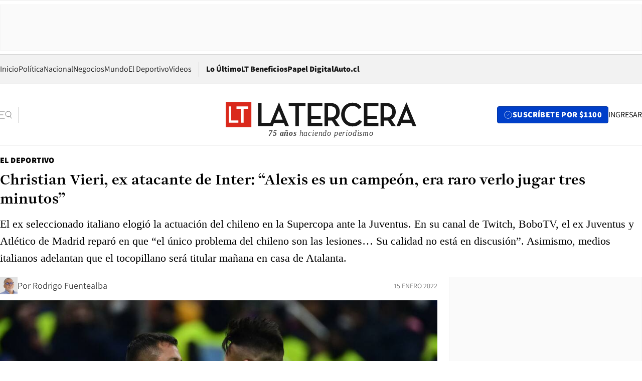

--- FILE ---
content_type: text/html; charset=utf-8
request_url: https://www.latercera.com/el-deportivo/noticia/christian-vieri-ex-atacante-de-inter-alexis-es-un-campeon-era-raro-verlo-jugar-tres-minutos/WQIZ5DI36NH5XIOACUR2FULK3Y/
body_size: 72504
content:
<!DOCTYPE html><html lang="es"><head><meta charSet="UTF-8"/><meta name="viewport" content="width=device-width, initial-scale=1"/><title>Christian Vieri, ex atacante de Inter: “Alexis es un campeón, era raro verlo jugar tres minutos” - La Tercera</title><meta name="robots" content="index, follow, max-image-preview:large"/><meta property="og:site_name" content="La Tercera"/><meta property="og:type" content="article"/><meta property="og:url" content="https://www.latercera.com/el-deportivo/noticia/christian-vieri-ex-atacante-de-inter-alexis-es-un-campeon-era-raro-verlo-jugar-tres-minutos/WQIZ5DI36NH5XIOACUR2FULK3Y/"/><meta name="description" content="El ex seleccionado italiano elogió la actuación del chileno en la Supercopa ante la Juventus. En su canal de Twitch, BoboTV, el ex Juventus y Atlético de Madrid reparó en que “el único problema del chileno son las lesiones… Su calidad no está en discusión”. Asimismo, medios italianos adelantan que el tocopillano será titular mañana en casa de Atalanta."/><meta property="og:description" content="El ex seleccionado italiano elogió la actuación del chileno en la Supercopa ante la Juventus. En su canal de Twitch, BoboTV, el ex Juventus y Atlético de Madrid reparó en que “el único problema del chileno son las lesiones… Su calidad no está en discusión”. Asimismo, medios italianos adelantan que el tocopillano será titular mañana en casa de Atalanta."/><meta name="twitter:description" content="El ex seleccionado italiano elogió la actuación del chileno en la Supercopa ante la Juventus. En su canal de Twitch, BoboTV, el ex Juventus y Atlético de Madrid reparó en que “el único problema del chileno son las lesiones… Su calidad no está en discusión”. Asimismo, medios italianos adelantan que el tocopillano será titular mañana en casa de Atalanta."/><meta property="og:title" content="Christian Vieri, ex atacante de Inter: “Alexis es un campeón, era raro verlo jugar tres minutos” - La Tercera"/><meta name="twitter:title" content="Christian Vieri, ex atacante de Inter: “Alexis es un campeón, era raro verlo jugar tres minutos” - La Tercera"/><meta name="author" content="Rodrigo Fuentealba"/><meta property="article:author" content="Rodrigo Fuentealba"/><meta property="article:section" content="El Deportivo"/><meta name="keywords" content="Fútbol, Inter de Milán, Christian Vieri, Alexis Sánchez"/><meta property="og:see_also" content="https://www.latercera.com/el-deportivo"/><meta property="og:updated_time" content="2022-01-16T17:45:52.449Z"/><meta property="article:modified_time" content="2022-01-16T17:45:52.449Z"/><meta property="article:published_time" content="2022-01-15T18:42:36.683Z"/><meta property="og:image" content="https://www.latercera.com/resizer/v2/PVUOGVBZUMUQPR5UFYAWPWKB7E.jpg?auth=0f7a3e12b7b1c49fe50e241ff61cb0661ba804f5252aeedae02ae9be2d5cc42e&amp;height=630&amp;width=1200&amp;smart=true"/><meta name="twitter:image" content="https://www.latercera.com/resizer/v2/PVUOGVBZUMUQPR5UFYAWPWKB7E.jpg?auth=0f7a3e12b7b1c49fe50e241ff61cb0661ba804f5252aeedae02ae9be2d5cc42e&amp;height=630&amp;width=1200&amp;smart=true"/><meta property="og:image:alt" content="Alexis Sánchez asoma como titular frente a Atalanta, tal como adelantan los medios italianos. FOTO: AFP."/><meta name="twitter:image:alt" content="Alexis Sánchez asoma como titular frente a Atalanta, tal como adelantan los medios italianos. FOTO: AFP."/><meta property="og:image:width" content="1200"/><meta property="og:image:height" content="630"/><meta name="twitter:card" content="summary_large_image"/><meta name="twitter:site" content="@latercera"/><link rel="canonical" href="https://www.latercera.com/el-deportivo/noticia/christian-vieri-ex-atacante-de-inter-alexis-es-un-campeon-era-raro-verlo-jugar-tres-minutos/WQIZ5DI36NH5XIOACUR2FULK3Y/"/><link rel="icon" type="image/x-icon" href="/pf/resources/favicon/la-tercera/favicon.ico?d=1085&amp;mxId=00000000"/><link as="font" crossorigin="" fetchpriority="high" href="/pf/resources/fonts/JolyHeadline-Bold.woff2?d=1085&amp;mxId=00000000" rel="preload" type="font/woff2"/><link as="font" crossorigin="" fetchpriority="high" href="/pf/resources/fonts/Assistant-ExtraBold.woff2?d=1085&amp;mxId=00000000" rel="preload" type="font/woff2"/><link as="font" crossorigin="" fetchpriority="high" href="/pf/resources/fonts/Assistant-Regular.woff2?d=1085&amp;mxId=00000000" rel="preload" type="font/woff2"/><link rel="preload" href="/pf/resources/styles/la-tercera/css/article.css?d=1085&amp;mxId=00000000" as="style"/><link rel="stylesheet" href="/pf/resources/styles/la-tercera/css/article.css?d=1085&amp;mxId=00000000" media="screen"/><link rel="preload" href="https://www.latercera.com/resizer/v2/PVUOGVBZUMUQPR5UFYAWPWKB7E.jpg?auth=0f7a3e12b7b1c49fe50e241ff61cb0661ba804f5252aeedae02ae9be2d5cc42e&amp;smart=true&amp;width=375&amp;height=211&amp;quality=70" as="image" media="(max-width: 375px)"/><link rel="preload" href="https://www.latercera.com/resizer/v2/PVUOGVBZUMUQPR5UFYAWPWKB7E.jpg?auth=0f7a3e12b7b1c49fe50e241ff61cb0661ba804f5252aeedae02ae9be2d5cc42e&amp;smart=true&amp;width=450&amp;height=253&amp;quality=70" as="image" media="(min-width: 376px) (max-width: 450px)"/><link rel="preload" href="https://www.latercera.com/resizer/v2/PVUOGVBZUMUQPR5UFYAWPWKB7E.jpg?auth=0f7a3e12b7b1c49fe50e241ff61cb0661ba804f5252aeedae02ae9be2d5cc42e&amp;smart=true&amp;width=600&amp;height=338&amp;quality=70" as="image" media="(min-width: 451px) (max-width: 600px)"/><link rel="preload" href="https://www.latercera.com/resizer/v2/PVUOGVBZUMUQPR5UFYAWPWKB7E.jpg?auth=0f7a3e12b7b1c49fe50e241ff61cb0661ba804f5252aeedae02ae9be2d5cc42e&amp;smart=true&amp;width=990&amp;height=557&amp;quality=70" as="image" media="(min-width: 1024px) (max-width: 1365px)"/><link rel="preload" href="https://www.latercera.com/resizer/v2/PVUOGVBZUMUQPR5UFYAWPWKB7E.jpg?auth=0f7a3e12b7b1c49fe50e241ff61cb0661ba804f5252aeedae02ae9be2d5cc42e&amp;smart=true&amp;width=800&amp;height=450&amp;quality=70" as="image" media="(min-width: 1366px)"/><link rel="amphtml" href="https://www.latercera.com/el-deportivo/noticia/christian-vieri-ex-atacante-de-inter-alexis-es-un-campeon-era-raro-verlo-jugar-tres-minutos/WQIZ5DI36NH5XIOACUR2FULK3Y/?outputType=base-amp-type"/><script type="application/ld+json">{"@type":"NewsArticle","@context":"https://schema.org","articleBody":"La descollante actuación de Alexis Sánchez en la Supercopa de Italia dio un nuevo impulso a la carrera de Alexis Sánchez en la península. Después del interés declarado de varios clubes de Inglaterra, principalmente West Ham United, en Europa ya se habla de una posible extensión de su contrato. Sin embargo, a nadie dejó indiferente su gol en el minuto 121 para entregar un nuevo trofeo al equipo neroazzurro. Uno de los más entusiasmados con el trabajo del tocopillano fue Christian Vieri, ex delantero de Inter y Juventus, entre muchos otros equipos. El Toro llenó de elogios al Niño Maravilla y defendió las condiciones del chileno frente a la gran cantidad de detractores que ha tenido, sobre todo en la última temporada. “Llevamos año y medio diciendo que Sánchez es un campeón. Jugó en el Barcelona hace diez años, eso basta y sobra para saber de su calidad”, dijo el ex artillero de la Azzurra en su canal de Twitch BoboTV. Asimismo, el ex atacante explicó que “su único problema son las lesiones. Alexis es un campeón, era raro verlo jugar tres minutos”. Con la misma vehemencia que derrochaba en el campo de juego, el ex Milan y Monaco envió un mensaje a los ácidos críticos del artillero histórico de la selección chilena. “No se pueden discutir las condiciones del atacante chileno, no sorprende lo que hizo. Los que dicen lo contrario no entienden absolutamente nada de fútbol”, remató el ex Lazio. Lo cierto es que la situación del ex Arsenal ha cambiado en 180 grados en el campeón italiano. Sus buenos cometidos en los últimos partidos han llevado a la dirigencia, incluso, a pensar en extender el contrato del chileno, el mismo que termina el 30 de junio de 2023. Así también cambió la opinión del entrenador Simone Inzaghi. Según adelantó el diario La Gazzetta dello Sport, el chileno será titular mañana frente a Atalanta, junto con el bosnio Edin Dzeko en la delantera lombarda.","articleSection":"El Deportivo","author":[{"@type":"Person","name":"Rodrigo Fuentealba Aguilera","url":"https://www.latercera.com/autor/rodrigo-fuentealba","image":[{"@type":"ImageObject","height":300,"width":300,"url":"https://www.latercera.com/resizer/v2/https%3A%2F%2Fauthor-service-images-prod-us-east-1.publishing.aws.arc.pub%2Fcopesa%2F1e5b3610-73af-4298-9dbe-d552101f7119.png?auth=55677ad9642d5b0b276f6ab1b6a3c1b5a53db6c165adb2a393e4cbb4db392ce2&height=300&width=300&smart=true"},{"@type":"ImageObject","height":600,"width":600,"url":"https://www.latercera.com/resizer/v2/https%3A%2F%2Fauthor-service-images-prod-us-east-1.publishing.aws.arc.pub%2Fcopesa%2F1e5b3610-73af-4298-9dbe-d552101f7119.png?auth=55677ad9642d5b0b276f6ab1b6a3c1b5a53db6c165adb2a393e4cbb4db392ce2&height=600&width=600&smart=true"}]}],"dateCreated":"2022-01-15T18:28:41.852Z","dateModified":"2022-01-16T17:45:52.449Z","datePublished":"2022-01-15T18:42:36.683Z","description":"El ex seleccionado italiano elogió la actuación del chileno en la Supercopa ante la Juventus. En su canal de Twitch, BoboTV, el ex Juventus y Atlético de Madrid reparó en que “el único problema del chileno son las lesiones… Su calidad no está en discusión”. Asimismo, medios italianos adelantan que el tocopillano será titular mañana en casa de Atalanta.","headline":"Christian Vieri, ex atacante de Inter: “Alexis es un campeón, era raro verlo jugar tres minutos”","image":[{"@type":"ImageObject","width":375,"url":"https://www.latercera.com/resizer/v2/PVUOGVBZUMUQPR5UFYAWPWKB7E.jpg?auth=0f7a3e12b7b1c49fe50e241ff61cb0661ba804f5252aeedae02ae9be2d5cc42e&width=375&smart=true"},{"@type":"ImageObject","width":450,"url":"https://www.latercera.com/resizer/v2/PVUOGVBZUMUQPR5UFYAWPWKB7E.jpg?auth=0f7a3e12b7b1c49fe50e241ff61cb0661ba804f5252aeedae02ae9be2d5cc42e&width=450&smart=true"},{"@type":"ImageObject","width":600,"url":"https://www.latercera.com/resizer/v2/PVUOGVBZUMUQPR5UFYAWPWKB7E.jpg?auth=0f7a3e12b7b1c49fe50e241ff61cb0661ba804f5252aeedae02ae9be2d5cc42e&width=600&smart=true"},{"@type":"ImageObject","width":768,"url":"https://www.latercera.com/resizer/v2/PVUOGVBZUMUQPR5UFYAWPWKB7E.jpg?auth=0f7a3e12b7b1c49fe50e241ff61cb0661ba804f5252aeedae02ae9be2d5cc42e&width=768&smart=true"},{"@type":"ImageObject","width":990,"url":"https://www.latercera.com/resizer/v2/PVUOGVBZUMUQPR5UFYAWPWKB7E.jpg?auth=0f7a3e12b7b1c49fe50e241ff61cb0661ba804f5252aeedae02ae9be2d5cc42e&width=990&smart=true"},{"@type":"ImageObject","width":800,"url":"https://www.latercera.com/resizer/v2/PVUOGVBZUMUQPR5UFYAWPWKB7E.jpg?auth=0f7a3e12b7b1c49fe50e241ff61cb0661ba804f5252aeedae02ae9be2d5cc42e&width=800&smart=true"},{"@type":"ImageObject","width":1200,"url":"https://www.latercera.com/resizer/v2/PVUOGVBZUMUQPR5UFYAWPWKB7E.jpg?auth=0f7a3e12b7b1c49fe50e241ff61cb0661ba804f5252aeedae02ae9be2d5cc42e&width=1200&smart=true"}],"keywords":["Fútbol","Inter de Milán","Christian Vieri","Alexis Sánchez"],"mainEntity":{"@type":"ItemList","itemListElement":[{"@type":"ListItem","position":0,"item":{"@type":"WebPage","@id":"https://www.latercera.com/etiqueta/futbol/","name":"Fútbol"}},{"@type":"ListItem","position":1,"item":{"@type":"WebPage","@id":"https://www.latercera.com/etiqueta/inter-de-milan/","name":"Inter de Milán"}},{"@type":"ListItem","position":2,"item":{"@type":"WebPage","@id":"https://www.latercera.com/etiqueta/christian-vieri/","name":"Christian Vieri"}},{"@type":"ListItem","position":3,"item":{"@type":"WebPage","@id":"https://www.latercera.com/etiqueta/alexis-sanchez/","name":"Alexis Sánchez"}}]},"mainEntityOfPage":{"@type":"WebPage","@id":"https://www.latercera.com/el-deportivo/noticia/christian-vieri-ex-atacante-de-inter-alexis-es-un-campeon-era-raro-verlo-jugar-tres-minutos/WQIZ5DI36NH5XIOACUR2FULK3Y/"},"publisher":{"@type":"Organization","name":"La Tercera","url":"https://www.latercera.com/","logo":{"@type":"ImageObject","url":"https://www.latercera.com/resizer/iZiSxC1F0QnCJrbYAVDHcpm1csU=/arc-anglerfish-arc2-prod-copesa/public/OMY53THTHFDXZHC46CCUJ3XFWE.png","height":50,"width":400},"sameAs":["https://www.facebook.com/laterceracom","https://www.instagram.com/laterceracom/","https://www.tiktok.com/@latercera","https://twitter.com/latercera","https://www.youtube.com/user/latercera"]}}</script><script type="application/ld+json">{"@type":"BreadcrumbList","@context":"https://schema.org","itemListElement":[{"@type":"ListItem","position":1,"item":{"@id":"https://www.latercera.com","name":"La Tercera"}},{"@type":"ListItem","position":2,"item":{"@id":"https://www.latercera.com/el-deportivo/","name":"El Deportivo"}},{"@type":"ListItem","position":3,"item":{"@id":"https://www.latercera.com/el-deportivo/noticia/christian-vieri-ex-atacante-de-inter-alexis-es-un-campeon-era-raro-verlo-jugar-tres-minutos/WQIZ5DI36NH5XIOACUR2FULK3Y/","name":"Christian Vieri, ex atacante de Inter: “Alexis es un campeón, era raro verlo jugar tres minutos”"}}]}</script><script type="application/ld+json">{"@type":"NewsMediaOrganization","@context":"https://schema.org","description":"Noticias de última hora de Chile, América Latina y el mundo. Contenidos exclusivos de política, internacional, economía, opinión, cultura, espectáculos y tendencias. Novedades de la actualidad local y contenidos interactivos de La Tercera.","email":"contacto@grupocopesa.com","ethicsPolicy":"https://canaldenuncias.grupocopesa.cl/gobierno-corporativo/view.php?file=CodigoEtica.pdf","logo":{"@type":"ImageObject","url":"https://www.latercera.com/resizer/iZiSxC1F0QnCJrbYAVDHcpm1csU=/arc-anglerfish-arc2-prod-copesa/public/OMY53THTHFDXZHC46CCUJ3XFWE.png","height":50,"width":400},"name":"La Tercera","publishingPrinciples":"https://canaldenuncias.grupocopesa.cl/gobierno-corporativo/view.php?file=CodigoEtica.pdf","sameAs":["https://www.facebook.com/laterceracom","https://www.instagram.com/laterceracom/","https://www.tiktok.com/@latercera","https://twitter.com/latercera","https://www.youtube.com/user/latercera"],"url":"https://www.latercera.com","address":{"@type":"PostalAddress","contactType":"contacto@grupocopesa.com","streetAddress":" Av. Apoquindo 4660, Las Condes","addressLocality":"Santiago","addressRegion":"Metropolitana","postalCode":"7560969","addressCountry":"CL"}}</script><script type="application/ld+json">{"@type":"WebSite","@context":"https://schema.org","url":"https://www.latercera.com","potentialAction":{"@type":"SearchAction","target":"https://www.latercera.com/search/?q={search_term_string}","query-input":"required name=search_term_string"}}</script><script type="application/javascript" id="polyfill-script">if(!Array.prototype.includes||!(window.Object && window.Object.assign)||!window.Promise||!window.Symbol||!window.fetch){document.write('<script type="application/javascript" src="/pf/dist/engine/polyfill.js?d=1085&mxId=00000000" defer=""><\/script>')}</script><script id="fusion-engine-react-script" type="application/javascript" src="/pf/dist/engine/react.js?d=1085&amp;mxId=00000000" defer=""></script><script id="fusion-engine-combinations-script" type="application/javascript" src="/pf/dist/components/combinations/base-type.js?d=1085&amp;mxId=00000000" defer=""></script><script data-integration="gtm-head">
	(function(w,d,s,l,i){w[l]=w[l]||[];w[l].push({'gtm.start':
		new Date().getTime(),event:'gtm.js'});var f=d.getElementsByTagName(s)[0],
		j=d.createElement(s),dl=l!='dataLayer'?'&l='+l:'';j.async=true;j.src=
		'https://www.googletagmanager.com/gtm.js?id='+i+dl;f.parentNode.insertBefore(j,f);
		})(window,document,'script','dataLayer','GTM-T2QV7ZXP');
	</script><script defer="" data-integration="marfeel">
		!(function () {
			"use strict";
			function e(e) {
				var t = !(arguments.length > 1 && void 0 !== arguments[1]) || arguments[1],
					c = document.createElement("script");
				(c.src = e),
					t
						? (c.type = "module")
						: ((c.async = !0), (c.type = "text/javascript"), c.setAttribute("nomodule", ""));
				var n = document.getElementsByTagName("script")[0];
				n.parentNode.insertBefore(c, n);
			}
			!(function (t, c) {
				!(function (t, c, n) {
					var a, o, r;
					(n.accountId = c),
						(null !== (a = t.marfeel) && void 0 !== a) || (t.marfeel = {}),
						(null !== (o = (r = t.marfeel).cmd) && void 0 !== o) || (r.cmd = []),
						(t.marfeel.config = n);
					var i = "https://sdk.mrf.io/statics";
					e("".concat(i, "/marfeel-sdk.js?id=").concat(c), !0),
						e("".concat(i, "/marfeel-sdk.es5.js?id=").concat(c), !1);
				})(t, c, arguments.length > 2 && void 0 !== arguments[2] ? arguments[2] : {});
			})(window, 10372, {} /* Config */);
		})();</script><script defer="" type="text/javascript">
		(function() {
			function getCookie(name) {
				var cookieArray = document.cookie.split('; ');
				var cookieValue = null;
				for (var i = 0; i < cookieArray.length; i++) {
					var cookiePair = cookieArray[i].split('=');
					if (name === cookiePair[0]) {
						cookieValue = decodeURIComponent(cookiePair[1]);
						break;
					}
				}
				return cookieValue;
			}

			var isLoggedIn = window.localStorage.getItem('ltsess');
			var isPremium = getCookie('ltprm');

			if (isLoggedIn == 'true') {
				window.marfeel.cmd.push(['compass', function(compass) {
					compass.setUserType(2);
				}]);
			}
			if (isPremium != 'false' && isPremium) {
				window.marfeel.cmd.push(['compass', function(compass) {
					compass.setUserType(3);
				}]);
			}
		})();</script><script async="" data-integration="comscore" src="https://sb.scorecardresearch.com/beacon.js"></script><script defer="" data-integration="comscore">
	var _comscore = _comscore || [];
	_comscore.push({ c1: "2", c2: "6906468", options: {enableFirstPartyCookie: true,bypassUserConsentRequirementFor1PCookie: true}});
	(function() {
              var s = document.createElement("script"), el = document.getElementsByTagName("script")[0]; s.async = true;
              s.src = "https://sb.scorecardresearch.com/cs/6906468/beacon.js";
              el.parentNode.insertBefore(s, el);
            })();
	</script>
<script>(window.BOOMR_mq=window.BOOMR_mq||[]).push(["addVar",{"rua.upush":"false","rua.cpush":"true","rua.upre":"false","rua.cpre":"false","rua.uprl":"false","rua.cprl":"false","rua.cprf":"false","rua.trans":"SJ-787f927f-8fd5-49bd-82ec-797b5466d1f3","rua.cook":"false","rua.ims":"false","rua.ufprl":"false","rua.cfprl":"true","rua.isuxp":"false","rua.texp":"norulematch","rua.ceh":"false","rua.ueh":"false","rua.ieh.st":"0"}]);</script>
                              <script>!function(e){var n="https://s.go-mpulse.net/boomerang/";if("False"=="True")e.BOOMR_config=e.BOOMR_config||{},e.BOOMR_config.PageParams=e.BOOMR_config.PageParams||{},e.BOOMR_config.PageParams.pci=!0,n="https://s2.go-mpulse.net/boomerang/";if(window.BOOMR_API_key="ZZ6GQ-CZGQY-PFVX5-D656L-P96M7",function(){function e(){if(!o){var e=document.createElement("script");e.id="boomr-scr-as",e.src=window.BOOMR.url,e.async=!0,i.parentNode.appendChild(e),o=!0}}function t(e){o=!0;var n,t,a,r,d=document,O=window;if(window.BOOMR.snippetMethod=e?"if":"i",t=function(e,n){var t=d.createElement("script");t.id=n||"boomr-if-as",t.src=window.BOOMR.url,BOOMR_lstart=(new Date).getTime(),e=e||d.body,e.appendChild(t)},!window.addEventListener&&window.attachEvent&&navigator.userAgent.match(/MSIE [67]\./))return window.BOOMR.snippetMethod="s",void t(i.parentNode,"boomr-async");a=document.createElement("IFRAME"),a.src="about:blank",a.title="",a.role="presentation",a.loading="eager",r=(a.frameElement||a).style,r.width=0,r.height=0,r.border=0,r.display="none",i.parentNode.appendChild(a);try{O=a.contentWindow,d=O.document.open()}catch(_){n=document.domain,a.src="javascript:var d=document.open();d.domain='"+n+"';void(0);",O=a.contentWindow,d=O.document.open()}if(n)d._boomrl=function(){this.domain=n,t()},d.write("<bo"+"dy onload='document._boomrl();'>");else if(O._boomrl=function(){t()},O.addEventListener)O.addEventListener("load",O._boomrl,!1);else if(O.attachEvent)O.attachEvent("onload",O._boomrl);d.close()}function a(e){window.BOOMR_onload=e&&e.timeStamp||(new Date).getTime()}if(!window.BOOMR||!window.BOOMR.version&&!window.BOOMR.snippetExecuted){window.BOOMR=window.BOOMR||{},window.BOOMR.snippetStart=(new Date).getTime(),window.BOOMR.snippetExecuted=!0,window.BOOMR.snippetVersion=12,window.BOOMR.url=n+"ZZ6GQ-CZGQY-PFVX5-D656L-P96M7";var i=document.currentScript||document.getElementsByTagName("script")[0],o=!1,r=document.createElement("link");if(r.relList&&"function"==typeof r.relList.supports&&r.relList.supports("preload")&&"as"in r)window.BOOMR.snippetMethod="p",r.href=window.BOOMR.url,r.rel="preload",r.as="script",r.addEventListener("load",e),r.addEventListener("error",function(){t(!0)}),setTimeout(function(){if(!o)t(!0)},3e3),BOOMR_lstart=(new Date).getTime(),i.parentNode.appendChild(r);else t(!1);if(window.addEventListener)window.addEventListener("load",a,!1);else if(window.attachEvent)window.attachEvent("onload",a)}}(),"".length>0)if(e&&"performance"in e&&e.performance&&"function"==typeof e.performance.setResourceTimingBufferSize)e.performance.setResourceTimingBufferSize();!function(){if(BOOMR=e.BOOMR||{},BOOMR.plugins=BOOMR.plugins||{},!BOOMR.plugins.AK){var n="true"=="true"?1:0,t="",a="amigy4ix3thik2lqt4sq-f-b3df3b801-clientnsv4-s.akamaihd.net",i="false"=="true"?2:1,o={"ak.v":"39","ak.cp":"930542","ak.ai":parseInt("595896",10),"ak.ol":"0","ak.cr":9,"ak.ipv":4,"ak.proto":"h2","ak.rid":"e621451","ak.r":41406,"ak.a2":n,"ak.m":"dscr","ak.n":"ff","ak.bpcip":"3.16.108.0","ak.cport":58826,"ak.gh":"23.216.9.138","ak.quicv":"","ak.tlsv":"tls1.3","ak.0rtt":"","ak.0rtt.ed":"","ak.csrc":"-","ak.acc":"","ak.t":"1768988453","ak.ak":"hOBiQwZUYzCg5VSAfCLimQ==+szkfh6s/SOenkC9cELMdLgKbvXi37ip6WBo/qKvqfjMZe/v0j+6PmE0eB7e5QUeZTn6Vzi9THWkJlcGxuVpd6jk9fQmGMUUkJ4meP8OivyJrx6geebfilZdLBadLQFyNa5DhJNP8Rp4GF6aCDczN2fXr+n8/Cy90chFSrFWUcz0IEXyVWDtI3IMo9A+xlNkb0xfHtZjs2tJ/XtGuy9M177tSShi9fAjfjozAx/8/+gamhJEUcuPPSoa5X4bM/jAXhUF59WDCN6SkcUwKZqeMOFLRSqSNyfofVrQSIDOZu3YcuDK3f1N2xP5OEQfOcUHeib1NoVULLXIN7b6SnB8ovkk56LWZXCdvRbnozjsHUV78/pwPmXq996JLcvU59BWy73+jwIrgDMVe/vLIlA//Y54YwrsLLE40Gt/36Q5vLY=","ak.pv":"36","ak.dpoabenc":"","ak.tf":i};if(""!==t)o["ak.ruds"]=t;var r={i:!1,av:function(n){var t="http.initiator";if(n&&(!n[t]||"spa_hard"===n[t]))o["ak.feo"]=void 0!==e.aFeoApplied?1:0,BOOMR.addVar(o)},rv:function(){var e=["ak.bpcip","ak.cport","ak.cr","ak.csrc","ak.gh","ak.ipv","ak.m","ak.n","ak.ol","ak.proto","ak.quicv","ak.tlsv","ak.0rtt","ak.0rtt.ed","ak.r","ak.acc","ak.t","ak.tf"];BOOMR.removeVar(e)}};BOOMR.plugins.AK={akVars:o,akDNSPreFetchDomain:a,init:function(){if(!r.i){var e=BOOMR.subscribe;e("before_beacon",r.av,null,null),e("onbeacon",r.rv,null,null),r.i=!0}return this},is_complete:function(){return!0}}}}()}(window);</script></head><body><div id="fusion-app"><div class="article-right-rail  "><header class="article-right-rail__header"><div class="ads-block  show  isItt  ad-background " style="--adBackgroundColor:#FAFAFA;--adBorderColor:#f5f5f5"><div class="ads-block__container" id="arcad-feature-f0fpjJ7M6D4u4ki-14de22782327a9"><div class="ads-block__unit-wrapper" style="max-width:800px" data-testid="ad-block-unit-wrapper"><div style="height:480"></div></div></div></div><div class="masthead"><div></div><div class="masthead__wrapper"><div class="masthead__ad" id="masthead__ad"><div class="ads-block  show    ad-background " style="--adBackgroundColor:#FAFAFA;--adBorderColor:#f5f5f5"><div class="ads-block__container" id="arcad-feature-f0f1khpdMEGE3lB-c8e8323b21c5d"><div class="ads-block__unit-wrapper m50 d90" style="max-width:970px" data-testid="ad-block-unit-wrapper"><div style="height:50"></div></div></div></div></div><nav class="masthead__nav"><ul class="masthead__nav-list"><li class="masthead__nav-list-item"><a class="base-link" href="/" target="_self">Inicio</a></li><li class="masthead__nav-list-item"><a class="base-link" href="/canal/politica/" target="_self">Política</a></li><li class="masthead__nav-list-item"><a class="base-link" href="/canal/nacional/" target="_self">Nacional</a></li><li class="masthead__nav-list-item"><a class="base-link" href="/canal/pulso/" target="_self">Negocios</a></li><li class="masthead__nav-list-item"><a class="base-link" href="/canal/mundo/" target="_self">Mundo</a></li><li class="masthead__nav-list-item"><a class="base-link" href="/canal/el-deportivo/" target="_self">El Deportivo</a></li><li class="masthead__nav-list-item"><a class="base-link" href="https://www.latercera.com/videos/" target="_self">Videos</a></li></ul><div class="masthead__nav-divider"></div><ul class="masthead__nav-list-extra"><li class="masthead__nav-list-extra-item"><a class="base-link" href="/lo-ultimo/" target="_self">Lo Último</a></li><li class="masthead__nav-list-extra-item"><a class="base-link" href="/club-la-tercera/" target="_self">LT Beneficios</a></li><li class="masthead__nav-list-extra-item"><a class="base-link" href="https://kiosco.latercera.com/library/" rel="noopener noreferrer" target="_blank">Papel Digital<span class="visually-hidden">Opens in new window</span></a></li><li class="masthead__nav-list-extra-item"><a class="base-link" href="https://www.latercera.com/auto/" target="_self">Auto.cl</a></li></ul></nav><header class="masthead__main"><input type="checkbox" id="masthead-modal-toggle" class="masthead__modal-checkbox" hidden=""/><button type="button" class="masthead__main-search" aria-label="Abrir menú lateral"><svg class="search-icon" width="24" height="24" viewBox="0 0 24 24" fill="none" xmlns="http://www.w3.org/2000/svg"><g clip-path="url(#clip0_1003_273)"><path d="M9 5H0" stroke="#404040" stroke-linecap="round" stroke-linejoin="round"></path><path d="M6 12H0" stroke="#404040" stroke-linecap="round" stroke-linejoin="round"></path><path d="M9 19H0" stroke="#404040" stroke-linecap="round" stroke-linejoin="round"></path><path d="M16.5 16C19.5376 16 22 13.5376 22 10.5C22 7.46243 19.5376 5 16.5 5C13.4624 5 11 7.46243 11 10.5C11 13.5376 13.4624 16 16.5 16Z" stroke="#404040" stroke-linecap="round" stroke-linejoin="round"></path><path d="M23 19L19.8388 14.8661" stroke="#404040" stroke-linecap="round" stroke-linejoin="round"></path></g><defs><clipPath id="clip0_1003_273"><rect width="24" height="24" fill="white"></rect></clipPath></defs></svg></button><div class="masthead__modal-container"><div class="masthead__modal"><div class="masthead__modal__close-row"><button type="button" class="masthead__modal__close-btn" aria-label="Cerrar modal"><span>CERRAR</span><svg class="close-icon" width="18" height="18" viewBox="6 6 12 12" fill="none" xmlns="http://www.w3.org/2000/svg"><path d="M18 6L6 18" stroke="#737373" stroke-linecap="round" stroke-linejoin="round"></path><path d="M6 6L18 18" stroke="#737373" stroke-linecap="round" stroke-linejoin="round"></path></svg></button></div><a class="base-link masthead__modal__cta azul" href="/compra-suscripcion/?utm_content=&amp;utm_element=boton_menu" target="_self">SUSCRÍBETE POR $1100</a><div class="masthead__modal__search"><input type="text" name="search" placeholder="Buscar en La Tercera" class="masthead__modal__search-input" value=""/><button><svg width="32" height="32" viewBox="0 0 24 24" fill="none" xmlns="http://www.w3.org/2000/svg"><path d="M16.5 16C19.5376 16 22 13.5376 22 10.5C22 7.46243 19.5376 5 16.5 5C13.4624 5 11 7.46243 11 10.5C11 13.5376 13.4624 16 16.5 16Z" stroke="#404040" stroke-linecap="round" stroke-linejoin="round"></path><path d="M23 19L19.8388 14.8661" stroke="#404040" stroke-linecap="round" stroke-linejoin="round"></path></svg></button></div><div class="first-group"><div class="first-group__section"><a aria-label="La Tercera" class="base-link" href="/" target="_self"><span class="first-group__section__title">La Tercera</span></a><ul class="first-group__list"><li><a aria-label="Portada" class="base-link" href="https://www.latercera.com/" target="_self"><span>Portada</span></a></li><li><a aria-label="Lo Último" class="base-link" href="https://www.latercera.com/lo-ultimo/" target="_self"><span>Lo Último</span></a></li><li><a aria-label="Papel Digital" class="base-link" href="https://kiosco.latercera.com/library" rel="noopener noreferrer" target="_blank"><span>Papel Digital</span><span class="visually-hidden">Opens in new window</span></a></li><li><a aria-label="Newsletters" class="base-link" href="https://www.latercera.com/newsletters/" target="_self"><span>Newsletters</span></a></li></ul></div><div class="first-group__section"><span class="first-group__section__title">Ciencia y Tecnología</span><ul class="first-group__list"><li><a aria-label="Tendencias" class="base-link" href="/canal/tendencias/" target="_self"><span>Tendencias</span></a></li><li><a aria-label="Tecnología" class="base-link" href="/etiqueta/tecnologia/" target="_self"><span>Tecnología</span></a></li><li><a aria-label="Ciencia" class="base-link" href="/etiqueta/ciencia/" target="_self"><span>Ciencia</span></a></li><li><a aria-label="Medioambiente" class="base-link" href="/etiqueta/medioambiente/" target="_self"><span>Medioambiente</span></a></li></ul></div><div class="first-group__section"><a aria-label="Chile" class="base-link" href="/canal/nacional/" target="_self"><span class="first-group__section__title">Chile</span></a><ul class="first-group__list"><li><a aria-label="Política" class="base-link" href="/canal/politica/" target="_self"><span>Política</span></a></li><li><a aria-label="Nacional" class="base-link" href="/canal/nacional/" target="_self"><span>Nacional</span></a></li><li><a aria-label="Servicios" class="base-link" href="/canal/servicios/" target="_self"><span>Servicios</span></a></li><li><a aria-label="Educación" class="base-link" href="https://www.latercera.com/canal/educaLT/" target="_self"><span>Educación</span></a></li><li><a aria-label="Presidenciales" class="base-link" href="/etiqueta/presidenciales/" target="_self"><span>Presidenciales</span></a></li><li><a aria-label="Congreso" class="base-link" href="/etiqueta/congreso/" target="_self"><span>Congreso</span></a></li><li><a aria-label="Desde la redacción" class="base-link" href="/etiqueta/desde-la-redaccion/" target="_self"><span>Desde la redacción</span></a></li></ul></div><div class="first-group__section"><a aria-label="Negocios" class="base-link" href="/canal/pulso/" target="_self"><span class="first-group__section__title">Negocios</span></a><ul class="first-group__list"><li><a aria-label="Pulso" class="base-link" href="/canal/pulso/" target="_self"><span>Pulso</span></a></li><li><a aria-label="Minería" class="base-link" href="/etiqueta/mineria/" target="_self"><span>Minería</span></a></li><li><a aria-label="Emprendimiento" class="base-link" href="https://www.latercera.com/canal/pulso-hub-emprende/" target="_self"><span>Emprendimiento</span></a></li><li><a aria-label="Sustentabilidad" class="base-link" href="https://www.latercera.com/canal/pulso-hub-sustentabilidad/" target="_self"><span>Sustentabilidad</span></a></li><li><a aria-label="Money Talks" class="base-link" href="/etiqueta/money-talks/" target="_self"><span>Money Talks</span></a></li><li><a aria-label="Red Activa" class="base-link" href="https://www.latercera.com/canal/pulso-red-activa/" target="_self"><span>Red Activa</span></a></li><li><a aria-label="Motores" class="base-link" href="https://www.latercera.com/canal/mtonline/" target="_self"><span>Motores</span></a></li></ul></div><div class="first-group__section"><a aria-label="Opinión" class="base-link" href="/opinion/" target="_self"><span class="first-group__section__title">Opinión</span></a><ul class="first-group__list"><li><a aria-label="Editorial" class="base-link" href="/canal/editorial/" target="_self"><span>Editorial</span></a></li><li><a aria-label="Columnas" class="base-link" href="/canal/opinion/" target="_self"><span>Columnas</span></a></li><li><a aria-label="Cartas al Director" class="base-link" href="/canal/cartas-al-director/" target="_self"><span>Cartas al Director</span></a></li></ul></div><div class="first-group__section"><span class="first-group__section__title">Cultura y Entretención</span><ul class="first-group__list"><li><a aria-label="Culto" class="base-link" href="/canal/culto/" target="_self"><span>Culto</span></a></li><li><a aria-label="Finde" class="base-link" href="https://www.latercera.com/canal/finde/" target="_self"><span>Finde</span></a></li><li><a aria-label="La Cuarta" class="base-link" href="https://www.lacuarta.com/" rel="noopener noreferrer" target="_blank"><span>La Cuarta</span><span class="visually-hidden">Opens in new window</span></a></li><li><a aria-label="Glamorama" class="base-link" href="https://www.lacuarta.com/glamorama/" rel="noopener noreferrer" target="_blank"><span>Glamorama</span><span class="visually-hidden">Opens in new window</span></a></li></ul></div><div class="first-group__section"><span class="first-group__section__title">Sociedad</span><ul class="first-group__list"><li><a aria-label="Paula" class="base-link" href="https://www.latercera.com/canal/paula/" target="_self"><span>Paula</span></a></li><li><a aria-label="Sociales" class="base-link" href="https://www.latercera.com/canal/sociales/" target="_self"><span>Sociales</span></a></li><li><a aria-label="Board" class="base-link" href="https://www.latercera.com/lt-board/" target="_self"><span>Board</span></a></li></ul></div><div class="first-group__section"><a aria-label="El Deportivo" class="base-link" href="/canal/el-deportivo/" target="_self"><span class="first-group__section__title">El Deportivo</span></a><ul class="first-group__list"><li><a aria-label="Fútbol Chileno" class="base-link" href="/etiqueta/futbol-chileno/" target="_self"><span>Fútbol Chileno</span></a></li><li><a aria-label="Fórmula 1" class="base-link" href="/etiqueta/formula-1/" target="_self"><span>Fórmula 1</span></a></li><li><a aria-label="Tenis" class="base-link" href="/etiqueta/tenis/" target="_self"><span>Tenis</span></a></li></ul></div><div class="first-group__section"><a aria-label="Mundo" class="base-link" href="/canal/mundo/" target="_self"><span class="first-group__section__title">Mundo</span></a><ul class="first-group__list"></ul></div></div><div class="second-group"><div class="second-group__section"><span class="second-group__section__title">Ediciones</span><ul class="second-group__list"><li><a aria-label="La Tercera PM" class="base-link" href="https://www.latercera.com/etiqueta/la-tercera-pm" target="_self"><span>La Tercera PM</span></a></li><li><a aria-label="La Tercera Sábado" class="base-link" href="https://www.latercera.com/canal/lt-sabado/" target="_self"><span>La Tercera Sábado</span></a></li><li><a aria-label="La Tercera Domingo" class="base-link" href="https://www.latercera.com/canal/lt-domingo/" target="_self"><span>La Tercera Domingo</span></a></li></ul></div><div class="second-group__section"><span class="second-group__section__title">Suscripciones</span><ul class="second-group__list"><li><a aria-label="LT Beneficios" class="base-link" href="/club-la-tercera/" target="_self"><span>LT Beneficios</span></a></li><li><a aria-label="Corporativas" class="base-link" href="/suscripcionempresas/" target="_self"><span>Corporativas</span></a></li><li><a aria-label="Universidades" class="base-link" href="https://suscripciondigital.latercera.com/campaign/plan-universitario" rel="noopener noreferrer" target="_blank"><span>Universidades</span><span class="visually-hidden">Opens in new window</span></a></li></ul></div><div class="second-group__section"><span class="second-group__section__title">Redes sociales</span><ul class="second-group__list"><li><a aria-label="X" class="base-link" href="https://x.com/latercera" rel="noopener noreferrer" target="_blank"><span>X</span><span class="visually-hidden">Opens in new window</span></a></li><li><a aria-label="Instagram" class="base-link" href="https://www.instagram.com/laterceracom/" rel="noopener noreferrer" target="_blank"><span>Instagram</span><span class="visually-hidden">Opens in new window</span></a></li><li><a aria-label="Facebook" class="base-link" href="https://www.facebook.com/laterceracom" rel="noopener noreferrer" target="_blank"><span>Facebook</span><span class="visually-hidden">Opens in new window</span></a></li><li><a aria-label="YouTube" class="base-link" href="https://www.youtube.com/user/latercera" rel="noopener noreferrer" target="_blank"><span>YouTube</span><span class="visually-hidden">Opens in new window</span></a></li><li><a aria-label="TikTok" class="base-link" href="https://www.tiktok.com/@latercera" rel="noopener noreferrer" target="_blank"><span>TikTok</span><span class="visually-hidden">Opens in new window</span></a></li><li><a aria-label="Linkedin" class="base-link" href="https://cl.linkedin.com/company/la-tercera" rel="noopener noreferrer" target="_blank"><span>Linkedin</span><span class="visually-hidden">Opens in new window</span></a></li></ul></div><div class="second-group__section"><span class="second-group__section__title">Grupo Copesa</span><ul class="second-group__list"><li><a aria-label="Auto.cl" class="base-link" href="https://www.latercera.com/auto/" target="_self"><span>Auto.cl</span></a></li><li><a aria-label="La Cuarta" class="base-link" href="https://www.lacuarta.com/" rel="noopener noreferrer" target="_blank"><span>La Cuarta</span><span class="visually-hidden">Opens in new window</span></a></li><li><a aria-label="Glamorama" class="base-link" href="https://glamorama.latercera.com/" rel="noopener noreferrer" target="_blank"><span>Glamorama</span><span class="visually-hidden">Opens in new window</span></a></li></ul></div></div><ul class="third-group-list"><li><a aria-label="Quiénes somos" class="base-link" href="/quienes-somos/" target="_self"><span>Quiénes somos</span></a></li><li><a aria-label="Servicio al Suscriptor" class="base-link" href="/contacto/" target="_self"><span>Servicio al Suscriptor</span></a></li><li><a aria-label="Mi cuenta" class="base-link" href="/mi-cuenta/" target="_self"><span>Mi cuenta</span></a></li><li><a aria-label="Preguntas Frecuentes" class="base-link" href="/preguntas-frecuentes/" target="_self"><span>Preguntas Frecuentes</span></a></li></ul></div><label for="masthead-modal-toggle" class="masthead__modal-overlay"></label></div><a aria-label="Ir a la página de inicio" class="base-link masthead__main-logo" href="/" target="_self"><svg class="logo-lt-icon" width="160" height="22" viewBox="0 0 160 22" fill="none" role="img" aria-labelledby="logo-lt-title"><title id="logo-lt-title">Logo La Tercera</title><g clip-path="url(#clip0_1003_280)"><path class="logo-lt-icon__sub-background" d="M21.5335 0.467789H0V21.5322H21.5335V0.467789Z" fill="#da291c"></path><path class="logo-lt-icon__sub-text" d="M2.62355 4.2951H4.6836V15.8338H10.5866V17.7049H2.62355V4.2951Z" fill="#ffffff"></path><path class="logo-lt-icon__sub-text" d="M12.9515 6.17569H9.05312V4.2951H18.9007V6.17569H15.0115V17.7049H12.9515V6.17569Z" fill="#ffffff"></path><g class="logo-lt-icon__text" fill="#171717"><path d="M52.9238 4.0872H58.485V20.5683H61.4319V4.0872H66.9931V1.4128H52.9238V4.0872Z"></path><path d="M95.7136 8.73668C95.7136 4.31401 92.8776 1.4128 87.7321 1.4128H82.9377V20.5683H85.8845V16.0039H87.7321C88.2032 16.0039 88.6651 15.9755 89.0808 15.9188L92.2771 20.5683H95.7783L91.9723 15.1344C94.4296 13.9721 95.7229 11.6946 95.7229 8.73668H95.7136ZM87.6305 13.4145H85.8845V4.0872H87.6305C91.2056 4.0872 92.6836 5.83548 92.6836 8.73668C92.6836 11.6379 91.224 13.4145 87.6305 13.4145Z"></path><path d="M106.503 18.0924C102.734 18.0924 99.9815 15.1344 99.9815 10.9953C99.9815 6.8561 102.679 3.88875 106.402 3.88875C108.878 3.88875 110.467 4.79596 111.714 6.51589L113.977 4.88102C112.351 2.54682 109.958 1.1671 106.485 1.1671C101.145 1.1671 96.933 5.33462 96.933 10.9953C96.933 16.6559 101.062 20.8235 106.411 20.8235C110.042 20.8235 112.499 19.5288 114.43 16.9111L112.139 15.3046C110.734 17.1662 108.942 18.1018 106.522 18.1018L106.503 18.0924Z"></path><path d="M142.744 8.73668C142.744 4.31401 139.898 1.4128 134.753 1.4128H129.958V20.5683H132.915V16.0039H134.753C135.215 16.0039 135.686 15.9755 136.092 15.9188L139.289 20.5683H142.79L138.984 15.1344C141.441 13.9721 142.734 11.6946 142.734 8.73668H142.744ZM134.642 13.4145H132.924V4.0872H134.642C138.217 4.0872 139.714 5.83548 139.714 8.73668C139.714 11.6379 138.254 13.4145 134.642 13.4145Z"></path><path d="M151.769 1.02534H151.603L143.4 20.5777H146.374L147.455 17.9033H155.824L156.896 20.5777H160.009L151.769 1.02534ZM148.545 15.2195L151.658 7.64046L154.716 15.2195H148.545Z"></path><path d="M116.009 20.5683H128.203V17.8939H118.956V14.6525H126.901V12.0348H118.956V4.0872H128.203V1.4128H116.009V20.5683Z"></path><path d="M71.7875 14.6525H79.7413V12.0348H71.7875V4.0872H81.1363V1.4128H68.8406V20.5683H81.1455V17.8939H71.7875V14.6525Z"></path><path d="M44.6374 1.02534L37.552 17.8939H30.0878V1.42225H27.1409V20.5777H39.4088L40.4804 17.9033H48.8591L49.9307 20.5777H53.0439L44.8129 1.02534H44.6374ZM41.5889 15.2195L44.7021 7.64991L47.7598 15.2195H41.5981H41.5889Z"></path></g></g><defs><clipPath id="clip0_1003_280"><rect width="160" height="21.0644" fill="white" transform="translate(0 0.467789)"></rect></clipPath></defs></svg></a><div class="masthead__main-message"><span><b>75 años</b> haciendo periodismo</span></div><div class="masthead__user-info"><a aria-label="Suscribirse" class="base-link masthead__user-info__subscribe azul" href="/compra-suscripcion/?utm_content=&amp;utm_element=boton_header" target="_self"><span class="masthead__user-info__subscribe-icon"><svg class="circlecheck-icon" xmlns="http://www.w3.org/2000/svg" width="25" height="24" viewBox="0 0 25 24" fill="none"><path d="M12.5 22C18.0228 22 22.5 17.5228 22.5 12C22.5 6.47715 18.0228 2 12.5 2C6.97715 2 2.5 6.47715 2.5 12C2.5 17.5228 6.97715 22 12.5 22Z" stroke="#262626" stroke-linecap="round" stroke-linejoin="round"></path><path d="M9.5 12L11.5 14L15.5 10" stroke="#262626" stroke-linecap="round" stroke-linejoin="round"></path></svg></span><span class="mobile-only" aria-hidden="false">SUSCRÍBETE</span><span class="desktop-only" aria-hidden="true">SUSCRÍBETE POR $1100</span></a><a aria-label="Iniciar sesión mobile" class="base-link masthead__user-info__signin masthead__user-info__signin--mobile" href="/usuario/logueo/" target="_self"><svg class="profile-icon" width="24" height="25" viewBox="0 0 24 25" fill="none" xmlns="http://www.w3.org/2000/svg"><path d="M19 21.1121V18.1121C19 17.0512 18.5786 16.0338 17.8284 15.2836C17.0783 14.5335 16.0609 14.1121 15 14.1121H9C7.93913 14.1121 6.92172 14.5335 6.17157 15.2836C5.42143 16.0338 5 17.0512 5 18.1121V21.1121" stroke="#404040" stroke-linecap="round" stroke-linejoin="round"></path><path d="M12 11.1121C14.2091 11.1121 16 9.3212 16 7.11206C16 4.90292 14.2091 3.11206 12 3.11206C9.79086 3.11206 8 4.90292 8 7.11206C8 9.3212 9.79086 11.1121 12 11.1121Z" stroke="#404040" stroke-linecap="round" stroke-linejoin="round"></path></svg></a><a aria-label="Iniciar sesión" class="base-link masthead__user-info__signin" href="/usuario/logueo/" target="_self">INGRESAR</a></div></header></div></div></header><div class="article-right-rail__top"></div><section class="article-right-rail__wrapper"><main class="article-right-rail__main"><div class="article-right-rail__heading"><div id="fusion-static-enter:f0f4jJSoVgxU4h3" style="display:none" data-fusion-component="f0f4jJSoVgxU4h3"></div><header class="article-head"><section class="article-head__section"><span class="article-head__section__name"><a class="base-link" href="/canal/el-deportivo/" target="_self">El Deportivo</a></span></section><h1 class="article-head__title">Christian Vieri, ex atacante de Inter: “Alexis es un campeón, era raro verlo jugar tres minutos”</h1><h2 class="article-head__subtitle">El ex seleccionado italiano elogió la actuación del chileno en la Supercopa ante la Juventus. En su canal de Twitch, BoboTV, el ex Juventus y Atlético de Madrid reparó en que “el único problema del chileno son las lesiones… Su calidad no está en discusión”. Asimismo, medios italianos adelantan que el tocopillano será titular mañana en casa de Atalanta.</h2></header><div id="fusion-static-exit:f0f4jJSoVgxU4h3" style="display:none" data-fusion-component="f0f4jJSoVgxU4h3"></div></div><div class="article-right-rail__body"><div class="article-body__byline"><img alt="Rodrigo Fuentealba" class="global-image" decoding="async" sizes="(min-width: 1200px) 1200px, (min-width: 900px) 900px, (min-width: 700px) 780px, (min-width: 600px) 600px, (min-width: 450px) 450px, (min-width: 320px) 320px, (min-width: 150px) 150px, 100px" src="https://www.latercera.com/resizer/v2/https%3A%2F%2Fauthor-service-images-prod-us-east-1.publishing.aws.arc.pub%2Fcopesa%2F1e5b3610-73af-4298-9dbe-d552101f7119.png?auth=55677ad9642d5b0b276f6ab1b6a3c1b5a53db6c165adb2a393e4cbb4db392ce2&amp;smart=true&amp;width=1200&amp;height=1200&amp;quality=70" srcSet="https://www.latercera.com/resizer/v2/https%3A%2F%2Fauthor-service-images-prod-us-east-1.publishing.aws.arc.pub%2Fcopesa%2F1e5b3610-73af-4298-9dbe-d552101f7119.png?auth=55677ad9642d5b0b276f6ab1b6a3c1b5a53db6c165adb2a393e4cbb4db392ce2&amp;smart=true&amp;width=100&amp;height=100&amp;quality=70 100w, https://www.latercera.com/resizer/v2/https%3A%2F%2Fauthor-service-images-prod-us-east-1.publishing.aws.arc.pub%2Fcopesa%2F1e5b3610-73af-4298-9dbe-d552101f7119.png?auth=55677ad9642d5b0b276f6ab1b6a3c1b5a53db6c165adb2a393e4cbb4db392ce2&amp;smart=true&amp;width=150&amp;height=150&amp;quality=70 150w, https://www.latercera.com/resizer/v2/https%3A%2F%2Fauthor-service-images-prod-us-east-1.publishing.aws.arc.pub%2Fcopesa%2F1e5b3610-73af-4298-9dbe-d552101f7119.png?auth=55677ad9642d5b0b276f6ab1b6a3c1b5a53db6c165adb2a393e4cbb4db392ce2&amp;smart=true&amp;width=320&amp;height=320&amp;quality=70 320w, https://www.latercera.com/resizer/v2/https%3A%2F%2Fauthor-service-images-prod-us-east-1.publishing.aws.arc.pub%2Fcopesa%2F1e5b3610-73af-4298-9dbe-d552101f7119.png?auth=55677ad9642d5b0b276f6ab1b6a3c1b5a53db6c165adb2a393e4cbb4db392ce2&amp;smart=true&amp;width=450&amp;height=450&amp;quality=70 450w, https://www.latercera.com/resizer/v2/https%3A%2F%2Fauthor-service-images-prod-us-east-1.publishing.aws.arc.pub%2Fcopesa%2F1e5b3610-73af-4298-9dbe-d552101f7119.png?auth=55677ad9642d5b0b276f6ab1b6a3c1b5a53db6c165adb2a393e4cbb4db392ce2&amp;smart=true&amp;width=600&amp;height=600&amp;quality=70 600w, https://www.latercera.com/resizer/v2/https%3A%2F%2Fauthor-service-images-prod-us-east-1.publishing.aws.arc.pub%2Fcopesa%2F1e5b3610-73af-4298-9dbe-d552101f7119.png?auth=55677ad9642d5b0b276f6ab1b6a3c1b5a53db6c165adb2a393e4cbb4db392ce2&amp;smart=true&amp;width=780&amp;height=780&amp;quality=70 780w, https://www.latercera.com/resizer/v2/https%3A%2F%2Fauthor-service-images-prod-us-east-1.publishing.aws.arc.pub%2Fcopesa%2F1e5b3610-73af-4298-9dbe-d552101f7119.png?auth=55677ad9642d5b0b276f6ab1b6a3c1b5a53db6c165adb2a393e4cbb4db392ce2&amp;smart=true&amp;width=900&amp;height=900&amp;quality=70 900w, https://www.latercera.com/resizer/v2/https%3A%2F%2Fauthor-service-images-prod-us-east-1.publishing.aws.arc.pub%2Fcopesa%2F1e5b3610-73af-4298-9dbe-d552101f7119.png?auth=55677ad9642d5b0b276f6ab1b6a3c1b5a53db6c165adb2a393e4cbb4db392ce2&amp;smart=true&amp;width=1200&amp;height=1200&amp;quality=70 1200w" fetchpriority="low" loading="lazy"/><span class="article-body__byline__authors"><span>Por<!-- --> </span><address><a aria-label="Link a autor" class="base-link article-body__byline__author" href="/autor/rodrigo-fuentealba/" target="_self">Rodrigo Fuentealba</a></address></span><time class="article-body__byline__date" dateTime="2022-01-15T18:42:36.683Z">15 ENERO 2022</time></div><figure style="--aspect-ratio:16/9" class="article-body__figure"><img alt="" class="global-image" decoding="async" sizes="(min-width: 1366px) 800px, (min-width: 1024px) 990px, (min-width: 768px) 768px, (min-width: 450px) 600px, (min-width: 375px) 450px, 375px" src="https://www.latercera.com/resizer/v2/PVUOGVBZUMUQPR5UFYAWPWKB7E.jpg?auth=0f7a3e12b7b1c49fe50e241ff61cb0661ba804f5252aeedae02ae9be2d5cc42e&amp;smart=true&amp;width=800&amp;height=450&amp;quality=70" srcSet="https://www.latercera.com/resizer/v2/PVUOGVBZUMUQPR5UFYAWPWKB7E.jpg?auth=0f7a3e12b7b1c49fe50e241ff61cb0661ba804f5252aeedae02ae9be2d5cc42e&amp;smart=true&amp;width=375&amp;height=211&amp;quality=70 375w, https://www.latercera.com/resizer/v2/PVUOGVBZUMUQPR5UFYAWPWKB7E.jpg?auth=0f7a3e12b7b1c49fe50e241ff61cb0661ba804f5252aeedae02ae9be2d5cc42e&amp;smart=true&amp;width=450&amp;height=253&amp;quality=70 450w, https://www.latercera.com/resizer/v2/PVUOGVBZUMUQPR5UFYAWPWKB7E.jpg?auth=0f7a3e12b7b1c49fe50e241ff61cb0661ba804f5252aeedae02ae9be2d5cc42e&amp;smart=true&amp;width=600&amp;height=338&amp;quality=70 600w, https://www.latercera.com/resizer/v2/PVUOGVBZUMUQPR5UFYAWPWKB7E.jpg?auth=0f7a3e12b7b1c49fe50e241ff61cb0661ba804f5252aeedae02ae9be2d5cc42e&amp;smart=true&amp;width=768&amp;height=432&amp;quality=70 768w, https://www.latercera.com/resizer/v2/PVUOGVBZUMUQPR5UFYAWPWKB7E.jpg?auth=0f7a3e12b7b1c49fe50e241ff61cb0661ba804f5252aeedae02ae9be2d5cc42e&amp;smart=true&amp;width=990&amp;height=557&amp;quality=70 990w, https://www.latercera.com/resizer/v2/PVUOGVBZUMUQPR5UFYAWPWKB7E.jpg?auth=0f7a3e12b7b1c49fe50e241ff61cb0661ba804f5252aeedae02ae9be2d5cc42e&amp;smart=true&amp;width=800&amp;height=450&amp;quality=70 800w" fetchpriority="high" loading="eager"/><figcaption class="article-body__figure__figcaption"><span class="article-body__figure__caption">Alexis Sánchez asoma como titular frente a Atalanta, tal como adelantan los medios italianos. FOTO: AFP. </span><span class="article-body__figure__credit">MIGUEL MEDINA </span></figcaption></figure><section class="article-body__social"><div class="article-body__social__share"><button class="article-body__social__btn"><svg class="share-icon" width="15" height="16" viewBox="0 0 15 16" fill="none" xmlns="http://www.w3.org/2000/svg"><path d="M11.25 5.43781C12.2855 5.43781 13.125 4.59834 13.125 3.56281C13.125 2.52727 12.2855 1.68781 11.25 1.68781C10.2145 1.68781 9.375 2.52727 9.375 3.56281C9.375 4.59834 10.2145 5.43781 11.25 5.43781Z" stroke="#737373" stroke-linecap="round" stroke-linejoin="round"></path><path d="M3.75 9.81281C4.78553 9.81281 5.625 8.97334 5.625 7.93781C5.625 6.90227 4.78553 6.06281 3.75 6.06281C2.71447 6.06281 1.875 6.90227 1.875 7.93781C1.875 8.97334 2.71447 9.81281 3.75 9.81281Z" stroke="#737373" stroke-linecap="round" stroke-linejoin="round"></path><path d="M11.25 14.1878C12.2855 14.1878 13.125 13.3483 13.125 12.3128C13.125 11.2773 12.2855 10.4378 11.25 10.4378C10.2145 10.4378 9.375 11.2773 9.375 12.3128C9.375 13.3483 10.2145 14.1878 11.25 14.1878Z" stroke="#737373" stroke-linecap="round" stroke-linejoin="round"></path><path d="M5.36865 8.88159L9.6374 11.3691" stroke="#737373" stroke-linecap="round" stroke-linejoin="round"></path><path d="M9.63115 4.50659L5.36865 6.99409" stroke="#737373" stroke-linecap="round" stroke-linejoin="round"></path></svg>Compartir</button><div class="article-body__social__popup "><a href="https://twitter.com/intent/tweet?url=https%3A%2F%2Fwww.latercera.com%2Fel-deportivo%2Fnoticia%2Fchristian-vieri-ex-atacante-de-inter-alexis-es-un-campeon-era-raro-verlo-jugar-tres-minutos%2FWQIZ5DI36NH5XIOACUR2FULK3Y%2F" target="_blank" rel="noopener noreferrer">Twitter</a><a href="https://www.facebook.com/sharer/sharer.php?u=https%3A%2F%2Fwww.latercera.com%2Fel-deportivo%2Fnoticia%2Fchristian-vieri-ex-atacante-de-inter-alexis-es-un-campeon-era-raro-verlo-jugar-tres-minutos%2FWQIZ5DI36NH5XIOACUR2FULK3Y%2F" target="_blank" rel="noopener noreferrer">Facebook</a><a href="https://api.whatsapp.com/send?text=https%3A%2F%2Fwww.latercera.com%2Fel-deportivo%2Fnoticia%2Fchristian-vieri-ex-atacante-de-inter-alexis-es-un-campeon-era-raro-verlo-jugar-tres-minutos%2FWQIZ5DI36NH5XIOACUR2FULK3Y%2F" target="_blank" rel="noopener noreferrer">Whatsapp</a><a href="https://www.linkedin.com/shareArticle?url=https%3A%2F%2Fwww.latercera.com%2Fel-deportivo%2Fnoticia%2Fchristian-vieri-ex-atacante-de-inter-alexis-es-un-campeon-era-raro-verlo-jugar-tres-minutos%2FWQIZ5DI36NH5XIOACUR2FULK3Y%2F&amp;title=Article%20Title" target="_blank" rel="noopener noreferrer">LinkedIn</a><a href="mailto:?subject=Check%20out%20this%20article&amp;body=https%3A%2F%2Fwww.latercera.com%2Fel-deportivo%2Fnoticia%2Fchristian-vieri-ex-atacante-de-inter-alexis-es-un-campeon-era-raro-verlo-jugar-tres-minutos%2FWQIZ5DI36NH5XIOACUR2FULK3Y%2F">Email</a></div></div><a href="#comments" class="article-body__social__btn"><svg class="comments-icon" width="15" height="16" viewBox="0 0 15 16" fill="none" xmlns="http://www.w3.org/2000/svg"><path d="M4.9375 12.9378C6.13036 13.5497 7.50255 13.7155 8.8068 13.4052C10.1111 13.0949 11.2616 12.329 12.0511 11.2454C12.8406 10.1619 13.2171 8.83203 13.1129 7.49543C13.0086 6.15884 12.4304 4.90344 11.4824 3.95545C10.5344 3.00747 9.27899 2.42924 7.9424 2.32497C6.60581 2.2207 5.27592 2.59724 4.19239 3.38674C3.10886 4.17624 2.34293 5.32678 2.03264 6.63103C1.72235 7.93528 1.88809 9.30747 2.5 10.5003L1.25 14.1878L4.9375 12.9378Z" stroke="#737373" stroke-linecap="round" stroke-linejoin="round"></path></svg>Comentarios</a></section><div><p class="article-body__paragraph"><a href="https://www.latercera.com/el-deportivo/noticia/fuoriclasse-medios-italianos-se-rinden-ante-la-jornada-triunfal-de-alexis/O6APUJNGJJAZ5LKUNQZWUT44WE/" target="_blank"><b>La descollante actuación de Alexis Sánchez</b></a><b> en la</b><a href="https://www.latercera.com/el-deportivo/noticia/el-gol-de-alexis-sanchez-que-le-dio-el-titulo-al-inter/UXVATPNKFJETNDENWOQF6XI2WE/" target="_blank"><b> Supercopa de Italia</b></a><b> dio un nuevo impulso a la carrera de Alexis Sánchez en la península.</b> Después del interés declarado de <a href="https://www.latercera.com/el-deportivo/noticia/destino-premier-league-west-ham-united-prepara-oferta-de-us-8-millones-por-alexis-sanchez/RATGF25VJFEUVI3XXPCKXBP6YA/" target="_blank">varios clubes de Inglaterra, principalmente West Ham United</a>, en Europa ya se habla de una posible extensión de su contrato.</p><p class="article-body__paragraph">Sin embargo, <b>a nadie dejó indiferente su gol en el minuto 121 para entregar un nuevo trofeo al equipo </b><i><b>neroazzurro</b></i>. Uno de los más entusiasmados con el trabajo del tocopillano fue<b> Christian Vieri, ex delantero de Inter y Juventus, entre muchos otros equipos.</b></p><p class="article-body__paragraph"><b>El Toro llenó de elogios al</b><a href="https://www.latercera.com/el-deportivo/noticia/alexis-sanchez-cuanto-mas-juego-mejor-me-siento-pero-es-el-entrenador-quien-decide/K6NNPIIQEBDV7DSI2FYVA667SI/" target="_blank"><b> Niño Maravilla </b></a>y defendió las condiciones del chileno frente a la gran cantidad de detractores que ha tenido, sobre todo en la última temporada.</p><div class="ads-block  show    ad-background " style="--adBackgroundColor:#FAFAFA;--adBorderColor:#f5f5f5"><div class="ads-block__container" id="arcad-feature-f0f7IKMRk2GX4cf-3c507da21295b"><div class="ads-block__unit-wrapper m250 d280" style="max-width:336px" data-testid="ad-block-unit-wrapper"><div style="height:250"></div></div></div></div><p class="article-body__paragraph"><b>“Llevamos año y medio diciendo que Sánchez es un campeón. Jugó en el Barcelona hace diez años, eso basta y sobra para saber de su calidad”,</b> dijo el ex artillero de la Azzurra en su canal de Twitch BoboTV.</p><p class="article-body__paragraph">Asimismo, el ex atacante explicó que <b>“su único problema son las lesiones. Alexis es un campeón, era raro verlo jugar tres minutos”.</b></p><p class="article-body__paragraph">Con la misma vehemencia que derrochaba en el campo de juego, el ex Milan y Monaco envió un mensaje a los ácidos críticos del artillero histórico de la selección chilena.</p><p class="article-body__paragraph"><b>“No se pueden discutir las condiciones del atacante chileno, no sorprende lo que hizo. Los que dicen lo contrario no entienden absolutamente nada de fútbol”, remató el ex Lazio.</b></p><h2 class="article-body__heading-h2">Nuevo estatus</h2><p class="article-body__paragraph">Lo cierto es que la situación del ex Arsenal ha cambiado en 180 grados en el campeón italiano. Sus buenos cometidos en los últimos partidos han llevado a la dirigencia, incluso, a pensar <b>en extender el contrato del chileno, el mismo que termina el 30 de junio de 2023.</b></p><p class="article-body__paragraph">Así también cambió la opinión del entrenador<a href="https://www.latercera.com/el-deportivo/noticia/inzaghi-alaba-a-alexis-sanchez-es-un-gran-campeon-esta-totalmente-integrado/KFAT4SZ6UZEIZMCBQ6JROVV6FA/" target="_blank"> Simone Inzaghi. </a>Según adelantó el diario La Gazzetta dello Sport, <b>el chileno será titular mañana frente a Atalanta, junto con el bosnio Edin Dzeko en la delantera lombarda.</b></p><div class="ads-block  show    ad-background " style="--adBackgroundColor:#FAFAFA;--adBorderColor:#f5f5f5"><div class="ads-block__container" id="arcad-feature-f0fB7BkS9T6Exy-b95477df478fb"><div class="ads-block__unit-wrapper m250 d280" style="max-width:336px" data-testid="ad-block-unit-wrapper"><div style="height:250"></div></div></div></div><h2 class="article-body__heading-h2"><b>Sigue en </b><a href="https://eldeportivo.latercera.com/" target="_blank"><b>El Deportivo</b></a></h2></div><section class="article-body__related"><div class="title-block "><h2 class="title-block__title title-block__title--negro ">Lee también:</h2></div><ul class="article-body__related__list"><li class="article-body__related__item"><h2><a class="base-link" href="https://www.latercera.com/el-deportivo/noticia/djokovic-pierde-en-los-tribunales-y-abandona-australia-tras-11-dias-de-polemica/MNMQWPKK5JFI5OYC3I6XPFNKLY/" target="_self">Djokovic pierde en los tribunales y abandona Australia tras 11 días de polémica</a></h2></li><li class="article-body__related__item"><h2><a class="base-link" href="https://www.latercera.com/la-tercera-domingo/noticia/renato-bastias-la-vida-del-triatleta-que-enluto-a-pucon/IW7AI6PKAFGIVFSC4CKMQCQLRM/" target="_self">Renato Bastías: La vida del triatleta que enlutó a Pucón</a></h2></li><li class="article-body__related__item"><h2><a class="base-link" href="https://www.latercera.com/el-deportivo/noticia/djokovic-se-suma-a-la-lista-las-grandes-ausencias-que-tendra-el-abierto-de-australia/6ZUXJDRJHFAQPICEDC3CJNOUXU/" target="_self">Djokovic se suma a la lista: las grandes ausencias que tendrá el Abierto de Australia</a></h2></li></ul></section><section class="article-body__tags" aria-label="Etiquetas"><span class="article-body__tags__title">Más sobre:</span><span class="article-body__tags__list"><a class="base-link article-body__tags__item" href="/etiqueta/futbol/" target="_self">Fútbol</a><a class="base-link article-body__tags__item" href="/etiqueta/inter-de-milan/" target="_self">Inter de Milán</a><a class="base-link article-body__tags__item" href="/etiqueta/christian-vieri/" target="_self">Christian Vieri</a><a class="base-link article-body__tags__item" href="/etiqueta/alexis-sanchez/" target="_self">Alexis Sánchez</a></span></section><div class="article-body__newsletter"><p class="article-body__newsletter__title">NEWSLETTER</p><form class="newsletter-card"><div class="newsletter-card__info"><img class="newsletter-card__image" src="/pf/resources/images/newsletter/eldeportivo.svg?d=1085&amp;mxId=00000000" alt="Newsletter"/><span class="newsletter-card__section">El Deportivo</span><span class="newsletter-card__frequency">Lunes, 8:45 AM</span><span class="newsletter-card__description">Una selección especial con la cobertura y análisis de los eventos deportivos más importantes del fin de semana, por el equipo de Deportes de La Tercera.</span><button class="newsletter-card__button " type="submit"><svg class="plus-icon" xmlns="http://www.w3.org/2000/svg" width="24" height="24" viewBox="0 0 24 24" fill="none"><path d="M5 12H19" stroke="white" stroke-linecap="round" stroke-linejoin="round"></path><path d="M12 5V19" stroke="white" stroke-linecap="round" stroke-linejoin="round"></path></svg><span class="">Regístrate	</span></button></div><span class="newsletter-card__legal">Al suscribirte estás aceptando los<!-- --> <a href="/terminos-y-condiciones/" target="_blank">Términos y Condiciones</a> <!-- -->y las<!-- --> <a href="/aviso-de-privacidad/" target="_blank">Políticas de Privacidad</a> <!-- -->de La Tercera.</span></form></div><div class="coral__container" id="comments"><p class="coral__title">COMENTARIOS</p><div class="coral__prev"><p class="coral__prev__text">Para comentar este artículo debes ser suscriptor.</p><div class="coral__prev__buttons"><a class="base-link coral__prev__login" href="/usuario/logueo/" target="_self">inicia sesión</a><a class="base-link coral__prev__sub" href="https://suscripciondigital.latercera.com/" rel="noopener noreferrer" target="_blank">Suscríbete<span class="visually-hidden">Opens in new window</span></a></div></div></div></div><div class="article-right-rail__inner"><div class="ads-block  show    ad-background " style="--adBackgroundColor:#FAFAFA;--adBorderColor:#f5f5f5"><div class="ads-block__container" id="arcad-feature-f0fUKd6CapLy1YX-d27c1deaff15f"><div class="ads-block__unit-wrapper m600 d600" style="max-width:336px" data-testid="ad-block-unit-wrapper"><div style="height:600"></div></div></div></div><div id="fusion-static-enter:f0fEOUgoFOvF1fq" style="display:none" data-fusion-component="f0fEOUgoFOvF1fq"></div><div class="latest-news"><div class="title-block "><h1 class="title-block__title title-block__title--undefined ">Lo Último</h1></div><div class="&quot;latest-news__list latest-news__list--vertical"><div class="latest-news__story"><div class="latest-news__story__dot"></div><div class="latest-news__story__line"></div><time class="latest-news__story__date">hace 4 min</time><div class="story-card  normal"><h2 class="story-card__headline"><a aria-label="Netanyahu acepta la invitación de Trump para sumarse a la Junta de Paz para Gaza" class="base-link" href="/mundo/noticia/netanyahu-acepta-la-invitacion-de-trump-para-sumarse-a-la-junta-de-paz-para-gaza/" target="_self">Netanyahu acepta la invitación de Trump para sumarse a la Junta de Paz para Gaza</a></h2></div></div><div class="latest-news__story"><div class="latest-news__story__dot"></div><div class="latest-news__story__line"></div><time class="latest-news__story__date">hace 11 min</time><div class="story-card  normal"><h2 class="story-card__headline"><a aria-label="Trump defiende que los groenlandeses y la OTAN estarán “encantados” con su plan para la isla" class="base-link" href="/mundo/noticia/trump-defiende-que-los-groenlandeses-y-la-otan-estaran-encantados-con-su-plan-para-la-isla/" target="_self">Trump defiende que los groenlandeses y la OTAN estarán “encantados” con su plan para la isla</a></h2></div></div><div class="latest-news__story"><div class="latest-news__story__dot"></div><div class="latest-news__story__line"></div><time class="latest-news__story__date">hace 37 min</time><div class="story-card  normal"><h2 class="story-card__headline"><a aria-label="Qué es la tagatosa, el azúcar dulce y bajo en calorías que no eleva los niveles de insulina" class="base-link" href="/tendencias/noticia/que-es-la-tagatosa-el-azucar-dulce-y-bajo-en-calorias-que-no-eleva-los-niveles-de-insulina/" target="_self">Qué es la tagatosa, el azúcar dulce y bajo en calorías que no eleva los niveles de insulina</a></h2></div></div><div class="latest-news__story"><div class="latest-news__story__dot"></div><div class="latest-news__story__line"></div><time class="latest-news__story__date">hace 38 min</time><div class="story-card  normal"><h2 class="story-card__headline"><a aria-label="Qué es Chifagate, el escándalo que complica al presidente de Perú, José Jerí" class="base-link" href="/tendencias/noticia/que-es-chifagate-el-escandalo-que-complica-al-presidente-de-peru-jose-jeri/" target="_self">Qué es Chifagate, el escándalo que complica al presidente de Perú, José Jerí</a></h2></div></div><div class="latest-news__story"><div class="latest-news__story__dot"></div><div class="latest-news__story__line"></div><time class="latest-news__story__date">hace 39 min</time><div class="story-card  normal"><h2 class="story-card__headline"><a aria-label="Comenzó el juicio contra el Daily Mail: por qué el príncipe Harry y otras 6 personas demandaron al medio de comunicación" class="base-link" href="/tendencias/noticia/comenzo-el-juicio-contra-el-daily-mail-por-que-el-principe-harry-y-otras-6-personas-demandaron-al-medio-de-comunicacion/" target="_self">Comenzó el juicio contra el Daily Mail: por qué el príncipe Harry y otras 6 personas demandaron al medio de comunicación</a></h2></div></div><div class="latest-news__story"><div class="latest-news__story__dot"></div><time class="latest-news__story__date">hace 40 min</time><div class="story-card  normal"><h2 class="story-card__headline"><a aria-label="“Verlo es lo suficientemente impactante”: así se selló el retorno más esperado de la saga Exterminio" class="base-link" href="/culto/noticia/verlo-es-lo-suficientemente-impactante-asi-se-sello-el-retorno-mas-esperado-de-la-saga-exterminio/" target="_self">“Verlo es lo suficientemente impactante”: así se selló el retorno más esperado de la saga Exterminio</a></h2></div></div></div></div><div id="fusion-static-exit:f0fEOUgoFOvF1fq" style="display:none" data-fusion-component="f0fEOUgoFOvF1fq"></div><div class="ads-block  show    ad-background " style="--adBackgroundColor:#FAFAFA;--adBorderColor:#f5f5f5"><div class="ads-block__container" id="arcad-feature-f0fvJ5OSBhRz7R4-1e69bd2e2d7343"><div class="ads-block__unit-wrapper m280 d280" style="max-width:336px" data-testid="ad-block-unit-wrapper"><div style="height:280"></div></div></div></div><div id="fusion-static-enter:f0fvbkxCnQwRRg" style="display:none" data-fusion-component="f0fvbkxCnQwRRg"></div><div class="most-read"><div class="title-block "><h1 class="title-block__title title-block__title--undefined ">Lo más leído</h1></div><div class="most-read__list most-read__list--vertical"><div class="most-read__story"><span>1<!-- -->.</span><div id="fusion-static-enter:f0fvbkxCnQwRRg_0" style="display:none" data-fusion-component="f0fvbkxCnQwRRg_0" data-persistent-entry="true"></div><div class="story-card  normal"><div class="story-card__image"><a aria-label="“Colo Colo es muy grande para estas pequeñeces”: ídolos del Cacique ningunean a Juan Martín Lucero por su fichaje en la U" class="base-link story-card__image-anchor" href="/el-deportivo/noticia/la-historia-de-colo-colo-le-baja-el-perfil-al-fichaje-de-la-lucero-en-la-u-desde-que-se-fue-no-existe-mas/" target="_self"><img alt="“Colo Colo es muy grande para estas pequeñeces”: ídolos del Cacique ningunean a Juan Martín Lucero por su fichaje en la U" class="global-image" decoding="async" sizes="100px" src="https://www.latercera.com/resizer/v2/ZWBBMNZ4LJGRBDQVELPQNNRXCY.jpg?auth=70f21be0f9182014db5ea0d8d9e608199947b5886a00390f3399d57e73ec817d&amp;smart=true&amp;width=100&amp;height=56&amp;quality=70" srcSet="https://www.latercera.com/resizer/v2/ZWBBMNZ4LJGRBDQVELPQNNRXCY.jpg?auth=70f21be0f9182014db5ea0d8d9e608199947b5886a00390f3399d57e73ec817d&amp;smart=true&amp;width=100&amp;height=56&amp;quality=70 100w" fetchpriority="low" loading="lazy"/></a></div><h2 class="story-card__headline"><a aria-label="“Colo Colo es muy grande para estas pequeñeces”: ídolos del Cacique ningunean a Juan Martín Lucero por su fichaje en la U" class="base-link" href="/el-deportivo/noticia/la-historia-de-colo-colo-le-baja-el-perfil-al-fichaje-de-la-lucero-en-la-u-desde-que-se-fue-no-existe-mas/" target="_self">“Colo Colo es muy grande para estas pequeñeces”: ídolos del Cacique ningunean a Juan Martín Lucero por su fichaje en la U</a></h2></div><div id="fusion-static-exit:f0fvbkxCnQwRRg_0" style="display:none" data-fusion-component="f0fvbkxCnQwRRg_0" data-persistent-exit="true"></div></div><div class="most-read__story"><span>2<!-- -->.</span><div id="fusion-static-enter:f0fvbkxCnQwRRg_1" style="display:none" data-fusion-component="f0fvbkxCnQwRRg_1" data-persistent-entry="true"></div><div class="story-card  normal"><div class="story-card__image"><a aria-label="Entrevista con Joaquín Montecinos: “Quiero volver a nacer en el fútbol; a esas sensaciones de cuando recién comencé”" class="base-link story-card__image-anchor" href="/el-deportivo/noticia/entrevista-con-joaquin-montecinos-quiero-volver-a-nacer-en-el-futbol-a-esas-sensaciones-de-cuando-recien-comence/" target="_self"><img alt="Entrevista con Joaquín Montecinos: “Quiero volver a nacer en el fútbol; a esas sensaciones de cuando recién comencé”" class="global-image" decoding="async" sizes="100px" src="https://www.latercera.com/resizer/v2/MDEBFGMT5VE45DT3HN3J7VMFZI.png?auth=a001730edf911f03aa4ef7536df1ca997434dd52170ee3d969a6f4aa21d6064b&amp;smart=true&amp;width=100&amp;height=56&amp;quality=70" srcSet="https://www.latercera.com/resizer/v2/MDEBFGMT5VE45DT3HN3J7VMFZI.png?auth=a001730edf911f03aa4ef7536df1ca997434dd52170ee3d969a6f4aa21d6064b&amp;smart=true&amp;width=100&amp;height=56&amp;quality=70 100w" fetchpriority="low" loading="lazy"/></a></div><h2 class="story-card__headline"><a aria-label="Entrevista con Joaquín Montecinos: “Quiero volver a nacer en el fútbol; a esas sensaciones de cuando recién comencé”" class="base-link" href="/el-deportivo/noticia/entrevista-con-joaquin-montecinos-quiero-volver-a-nacer-en-el-futbol-a-esas-sensaciones-de-cuando-recien-comence/" target="_self">Entrevista con Joaquín Montecinos: “Quiero volver a nacer en el fútbol; a esas sensaciones de cuando recién comencé”</a></h2></div><div id="fusion-static-exit:f0fvbkxCnQwRRg_1" style="display:none" data-fusion-component="f0fvbkxCnQwRRg_1" data-persistent-exit="true"></div></div><div class="most-read__story"><span>3<!-- -->.</span><div id="fusion-static-enter:f0fvbkxCnQwRRg_2" style="display:none" data-fusion-component="f0fvbkxCnQwRRg_2" data-persistent-entry="true"></div><div class="story-card  normal"><div class="story-card__image"><a aria-label="“Dios salvó mi hogar”: los crudos relatos de Nery Veloso y de exjugador de la U tras el megaincendio en el Biobío y Ñuble" class="base-link story-card__image-anchor" href="/el-deportivo/noticia/dios-escucho-mi-clamor-y-salvo-mi-hogar-el-crudo-relato-de-nery-veloso-despues-del-megaincendio-en-el-biobio-y-nuble/" target="_self"><img alt="“Dios salvó mi hogar”: los crudos relatos de Nery Veloso y de exjugador de la U tras el megaincendio en el Biobío y Ñuble" class="global-image" decoding="async" sizes="100px" src="https://www.latercera.com/resizer/v2/5IVF5QDYPFBSHE4F7VNWEWVAYI.jfif?auth=3129259889514b742bd298447a50824ce5926d0988a0456123b52efa030735e1&amp;smart=true&amp;width=100&amp;height=56&amp;quality=70" srcSet="https://www.latercera.com/resizer/v2/5IVF5QDYPFBSHE4F7VNWEWVAYI.jfif?auth=3129259889514b742bd298447a50824ce5926d0988a0456123b52efa030735e1&amp;smart=true&amp;width=100&amp;height=56&amp;quality=70 100w" fetchpriority="low" loading="lazy"/></a></div><h2 class="story-card__headline"><a aria-label="“Dios salvó mi hogar”: los crudos relatos de Nery Veloso y de exjugador de la U tras el megaincendio en el Biobío y Ñuble" class="base-link" href="/el-deportivo/noticia/dios-escucho-mi-clamor-y-salvo-mi-hogar-el-crudo-relato-de-nery-veloso-despues-del-megaincendio-en-el-biobio-y-nuble/" target="_self">“Dios salvó mi hogar”: los crudos relatos de Nery Veloso y de exjugador de la U tras el megaincendio en el Biobío y Ñuble</a></h2></div><div id="fusion-static-exit:f0fvbkxCnQwRRg_2" style="display:none" data-fusion-component="f0fvbkxCnQwRRg_2" data-persistent-exit="true"></div></div><div class="most-read__story"><span>4<!-- -->.</span><div id="fusion-static-enter:f0fvbkxCnQwRRg_3" style="display:none" data-fusion-component="f0fvbkxCnQwRRg_3" data-persistent-entry="true"></div><div class="story-card  normal"><div class="story-card__image"><a aria-label="El Betis de Manuel Pellegrini enfrentará al Atlético de Madrid por el paso a las semifinales de la Copa del Rey" class="base-link story-card__image-anchor" href="/el-deportivo/noticia/el-betis-de-manuel-pellegrini-enfrentara-al-atletico-madrid-por-el-paso-a-las-semifinales-de-la-copa-del-rey/" target="_self"><img alt="El Betis de Manuel Pellegrini enfrentará al Atlético de Madrid por el paso a las semifinales de la Copa del Rey" class="global-image" decoding="async" sizes="100px" src="https://www.latercera.com/resizer/v2/GD4PAR7UX5AM7CD7PXZUKXL4DI.jpeg?auth=bbd2f614f082daf8b60a041e84615680aaff2667422dcdbd562c136d8268ddcd&amp;smart=true&amp;width=100&amp;height=56&amp;quality=70" srcSet="https://www.latercera.com/resizer/v2/GD4PAR7UX5AM7CD7PXZUKXL4DI.jpeg?auth=bbd2f614f082daf8b60a041e84615680aaff2667422dcdbd562c136d8268ddcd&amp;smart=true&amp;width=100&amp;height=56&amp;quality=70 100w" fetchpriority="low" loading="lazy"/></a></div><h2 class="story-card__headline"><a aria-label="El Betis de Manuel Pellegrini enfrentará al Atlético de Madrid por el paso a las semifinales de la Copa del Rey" class="base-link" href="/el-deportivo/noticia/el-betis-de-manuel-pellegrini-enfrentara-al-atletico-madrid-por-el-paso-a-las-semifinales-de-la-copa-del-rey/" target="_self">El Betis de Manuel Pellegrini enfrentará al Atlético de Madrid por el paso a las semifinales de la Copa del Rey</a></h2></div><div id="fusion-static-exit:f0fvbkxCnQwRRg_3" style="display:none" data-fusion-component="f0fvbkxCnQwRRg_3" data-persistent-exit="true"></div></div><div class="most-read__story"><span>5<!-- -->.</span><div id="fusion-static-enter:f0fvbkxCnQwRRg_4" style="display:none" data-fusion-component="f0fvbkxCnQwRRg_4" data-persistent-entry="true"></div><div class="story-card  normal"><div class="story-card__image"><a aria-label="Natalia Duco, nueva ministra del Deporte: gloria en la pista y un dopaje que marcó su carrera" class="base-link story-card__image-anchor" href="/el-deportivo/noticia/natalia-duco-nueva-ministra-del-deporte-gloria-en-la-pista-y-un-dopaje-que-marco-su-carrera/" target="_self"><img alt="Natalia Duco, nueva ministra del Deporte: gloria en la pista y un dopaje que marcó su carrera" class="global-image" decoding="async" sizes="100px" src="https://www.latercera.com/resizer/v2/GTTPGU2DFFEZFF3UY3ROD3R524.JPG?auth=b05196f823b75923981af126399be74cae189958d9643af4c6e81f2a2bb58960&amp;smart=true&amp;width=100&amp;height=56&amp;quality=70" srcSet="https://www.latercera.com/resizer/v2/GTTPGU2DFFEZFF3UY3ROD3R524.JPG?auth=b05196f823b75923981af126399be74cae189958d9643af4c6e81f2a2bb58960&amp;smart=true&amp;width=100&amp;height=56&amp;quality=70 100w" fetchpriority="low" loading="lazy"/></a></div><h2 class="story-card__headline"><a aria-label="Natalia Duco, nueva ministra del Deporte: gloria en la pista y un dopaje que marcó su carrera" class="base-link" href="/el-deportivo/noticia/natalia-duco-nueva-ministra-del-deporte-gloria-en-la-pista-y-un-dopaje-que-marco-su-carrera/" target="_self">Natalia Duco, nueva ministra del Deporte: gloria en la pista y un dopaje que marcó su carrera</a></h2></div><div id="fusion-static-exit:f0fvbkxCnQwRRg_4" style="display:none" data-fusion-component="f0fvbkxCnQwRRg_4" data-persistent-exit="true"></div></div></div></div><div id="fusion-static-exit:f0fvbkxCnQwRRg" style="display:none" data-fusion-component="f0fvbkxCnQwRRg"></div><div class="ads-block  show    ad-background " style="--adBackgroundColor:#FAFAFA;--adBorderColor:#f5f5f5"><div class="ads-block__container" id="arcad-feature-f0fbpB5h5lY866O-67190fb48660b"><div class="ads-block__unit-wrapper m280 d280" style="max-width:336px" data-testid="ad-block-unit-wrapper"><div style="height:280"></div></div></div></div><div class="subscriber negro"><div class="subscriber_wrapper "><div class="subscriber__main  subscriber__main--no-discounts"><div class="subscriber__left"><div class="subscriber__img"><a aria-label="Portada del dia" class="base-link" href="https://kiosco.latercera.com/redirect-to-latest-issue?collection=lt_diario_la_tercera_early_access" rel="noopener noreferrer" target="_blank"><img src="https://kiosco.latercera.com/latest-issue-cover-image?collection=Lt-diario-la-tercera-early-access" alt="Portada del dia"/><span class="visually-hidden">Opens in new window</span></a></div></div><div class="subscriber__right"><p class="subscriber__text">Plan digital + LT Beneficios por 3 meses</p><span class="subscriber__offer-title">Comienza el año bien informado y con beneficios para ti ⭐️</span><b class="subscriber__offer-discount">$3.990/mes<!-- --> </b><a aria-label="Suscríbete" class="base-link subscriber__button azul" href="/compra-suscripcion/" target="_self">SUSCRÍBETE</a></div></div></div></div><div class="ads-block  show    ad-background " style="--adBackgroundColor:#FAFAFA;--adBorderColor:#f5f5f5"><div class="ads-block__container" id="arcad-feature-f0fY7rkVXdrD6IN-5579bec18ab73"><div class="ads-block__unit-wrapper m280 d280" style="max-width:336px" data-testid="ad-block-unit-wrapper"><div style="height:280"></div></div></div></div><div class="ads-block  show    ad-background " style="--adBackgroundColor:#FAFAFA;--adBorderColor:#f5f5f5"><div class="ads-block__container" id="arcad-feature-f0fXRswqp9Er7oj-157eb5292b8779"><div class="ads-block__unit-wrapper m600 d600" style="max-width:300px" data-testid="ad-block-unit-wrapper"><div style="height:600"></div></div></div></div></div><div class="article-right-rail__body-footer"><div class="ads-block  show    ad-background " style="--adBackgroundColor:#FAFAFA;--adBorderColor:#f5f5f5"><div class="ads-block__container" id="arcad-feature-f0fXlSDTD7Ux4Bo-16199fbeff9b6f"><div class="ads-block__unit-wrapper m280 d250" style="max-width:970px" data-testid="ad-block-unit-wrapper"><div style="height:280"></div></div></div></div><div class="regular regular__children-count-4 bg--blanco"><div class="title-block "><h2 class="title-block__title title-block__title--null ">IMPERDIBLES</h2></div><div class="regular__ctn"><div class="regular__children"><div id="fusion-static-enter:f0fDSJe18roi1pM-5-1-0" style="display:none" data-fusion-component="f0fDSJe18roi1pM-5-1-0"></div><div class="story-card  normal"><div class="story-card__image"><a aria-label="Cómo protegerte del daño que provoca el humo de los incendios forestales" class="base-link story-card__image-anchor" href="/tendencias/noticia/como-protegerte-del-dano-que-provoca-el-humo-de-los-incendios-forestales/" target="_self"><img alt="Cómo protegerte del daño que provoca el humo de los incendios forestales" class="global-image" decoding="async" sizes="(min-width: 1366px) 282px, (min-width: 1024px) 315px, (min-width: 768px) 480px, (min-width: 600px) 768px, (min-width: 450px) 600px, (min-width: 375px) 450px, 375px" src="https://www.latercera.com/resizer/v2/SHSPEYLUCNDVZAAIRMMSCL5MHI.jpg?auth=fecf6523e2416a4ce1a9f21cbf964adf440506a5cd7e9ae49e6528c11773538a&amp;smart=true&amp;width=282&amp;height=159&amp;quality=70" srcSet="https://www.latercera.com/resizer/v2/SHSPEYLUCNDVZAAIRMMSCL5MHI.jpg?auth=fecf6523e2416a4ce1a9f21cbf964adf440506a5cd7e9ae49e6528c11773538a&amp;smart=true&amp;width=375&amp;height=211&amp;quality=70 375w, https://www.latercera.com/resizer/v2/SHSPEYLUCNDVZAAIRMMSCL5MHI.jpg?auth=fecf6523e2416a4ce1a9f21cbf964adf440506a5cd7e9ae49e6528c11773538a&amp;smart=true&amp;width=450&amp;height=253&amp;quality=70 450w, https://www.latercera.com/resizer/v2/SHSPEYLUCNDVZAAIRMMSCL5MHI.jpg?auth=fecf6523e2416a4ce1a9f21cbf964adf440506a5cd7e9ae49e6528c11773538a&amp;smart=true&amp;width=600&amp;height=338&amp;quality=70 600w, https://www.latercera.com/resizer/v2/SHSPEYLUCNDVZAAIRMMSCL5MHI.jpg?auth=fecf6523e2416a4ce1a9f21cbf964adf440506a5cd7e9ae49e6528c11773538a&amp;smart=true&amp;width=768&amp;height=432&amp;quality=70 768w, https://www.latercera.com/resizer/v2/SHSPEYLUCNDVZAAIRMMSCL5MHI.jpg?auth=fecf6523e2416a4ce1a9f21cbf964adf440506a5cd7e9ae49e6528c11773538a&amp;smart=true&amp;width=480&amp;height=270&amp;quality=70 480w, https://www.latercera.com/resizer/v2/SHSPEYLUCNDVZAAIRMMSCL5MHI.jpg?auth=fecf6523e2416a4ce1a9f21cbf964adf440506a5cd7e9ae49e6528c11773538a&amp;smart=true&amp;width=315&amp;height=177&amp;quality=70 315w, https://www.latercera.com/resizer/v2/SHSPEYLUCNDVZAAIRMMSCL5MHI.jpg?auth=fecf6523e2416a4ce1a9f21cbf964adf440506a5cd7e9ae49e6528c11773538a&amp;smart=true&amp;width=282&amp;height=159&amp;quality=70 282w" fetchpriority="low" loading="lazy"/></a></div><h2 class="story-card__headline"><a aria-label="Cómo protegerte del daño que provoca el humo de los incendios forestales" class="base-link" href="/tendencias/noticia/como-protegerte-del-dano-que-provoca-el-humo-de-los-incendios-forestales/" target="_self">Cómo protegerte del daño que provoca el humo de los incendios forestales</a></h2></div><div id="fusion-static-exit:f0fDSJe18roi1pM-5-1-0" style="display:none" data-fusion-component="f0fDSJe18roi1pM-5-1-0"></div></div><div class="regular__children"><div id="fusion-static-enter:f0fuXhoZ7roi1WD-5-1-1" style="display:none" data-fusion-component="f0fuXhoZ7roi1WD-5-1-1"></div><div class="story-card  normal"><div class="story-card__image"><a aria-label="Cuáles son los vínculos de Hezbolá con Venezuela y qué papel tiene Irán en su relación, según EEUU" class="base-link story-card__image-anchor" href="/tendencias/noticia/cuales-son-los-vinculos-de-hezbola-con-venezuela-y-que-papel-tiene-iran-en-su-relacion-segun-eeuu/" target="_self"><img alt="Cuáles son los vínculos de Hezbolá con Venezuela y qué papel tiene Irán en su relación, según EEUU" class="global-image" decoding="async" sizes="(min-width: 1366px) 282px, (min-width: 1024px) 315px, (min-width: 768px) 480px, (min-width: 600px) 768px, (min-width: 450px) 600px, (min-width: 375px) 450px, 375px" src="https://www.latercera.com/resizer/v2/EY77UEWQXRHHBILQHYODEPSKZQ.jpg?auth=c1a44b4fdbb4fec4b0fdbb6286d384be256b4bda54f2bea7b582584d6f0442b2&amp;smart=true&amp;width=282&amp;height=159&amp;quality=70" srcSet="https://www.latercera.com/resizer/v2/EY77UEWQXRHHBILQHYODEPSKZQ.jpg?auth=c1a44b4fdbb4fec4b0fdbb6286d384be256b4bda54f2bea7b582584d6f0442b2&amp;smart=true&amp;width=375&amp;height=211&amp;quality=70 375w, https://www.latercera.com/resizer/v2/EY77UEWQXRHHBILQHYODEPSKZQ.jpg?auth=c1a44b4fdbb4fec4b0fdbb6286d384be256b4bda54f2bea7b582584d6f0442b2&amp;smart=true&amp;width=450&amp;height=253&amp;quality=70 450w, https://www.latercera.com/resizer/v2/EY77UEWQXRHHBILQHYODEPSKZQ.jpg?auth=c1a44b4fdbb4fec4b0fdbb6286d384be256b4bda54f2bea7b582584d6f0442b2&amp;smart=true&amp;width=600&amp;height=338&amp;quality=70 600w, https://www.latercera.com/resizer/v2/EY77UEWQXRHHBILQHYODEPSKZQ.jpg?auth=c1a44b4fdbb4fec4b0fdbb6286d384be256b4bda54f2bea7b582584d6f0442b2&amp;smart=true&amp;width=768&amp;height=432&amp;quality=70 768w, https://www.latercera.com/resizer/v2/EY77UEWQXRHHBILQHYODEPSKZQ.jpg?auth=c1a44b4fdbb4fec4b0fdbb6286d384be256b4bda54f2bea7b582584d6f0442b2&amp;smart=true&amp;width=480&amp;height=270&amp;quality=70 480w, https://www.latercera.com/resizer/v2/EY77UEWQXRHHBILQHYODEPSKZQ.jpg?auth=c1a44b4fdbb4fec4b0fdbb6286d384be256b4bda54f2bea7b582584d6f0442b2&amp;smart=true&amp;width=315&amp;height=177&amp;quality=70 315w, https://www.latercera.com/resizer/v2/EY77UEWQXRHHBILQHYODEPSKZQ.jpg?auth=c1a44b4fdbb4fec4b0fdbb6286d384be256b4bda54f2bea7b582584d6f0442b2&amp;smart=true&amp;width=282&amp;height=159&amp;quality=70 282w" fetchpriority="low" loading="lazy"/></a></div><h2 class="story-card__headline"><a aria-label="Cuáles son los vínculos de Hezbolá con Venezuela y qué papel tiene Irán en su relación, según EEUU" class="base-link" href="/tendencias/noticia/cuales-son-los-vinculos-de-hezbola-con-venezuela-y-que-papel-tiene-iran-en-su-relacion-segun-eeuu/" target="_self">Cuáles son los vínculos de Hezbolá con Venezuela y qué papel tiene Irán en su relación, según EEUU</a></h2></div><div id="fusion-static-exit:f0fuXhoZ7roi1WD-5-1-1" style="display:none" data-fusion-component="f0fuXhoZ7roi1WD-5-1-1"></div></div><div class="regular__children"><div id="fusion-static-enter:f0f2Oxc38roi1g2-5-1-2" style="display:none" data-fusion-component="f0f2Oxc38roi1g2-5-1-2"></div><div class="story-card  normal"><div class="story-card__image"><a aria-label="Tras la ola de calor: el leve “respiro térmico” que tendrá la Región Metropolitana los próximos días" class="base-link story-card__image-anchor" href="/tendencias/noticia/tras-la-ola-de-calor-el-leve-respiro-termico-que-tendra-la-region-metropolitana-los-proximos-dias/" target="_self"><img alt="Tras la ola de calor: el leve “respiro térmico” que tendrá la Región Metropolitana los próximos días" class="global-image" decoding="async" sizes="(min-width: 1366px) 282px, (min-width: 1024px) 315px, (min-width: 768px) 480px, (min-width: 600px) 768px, (min-width: 450px) 600px, (min-width: 375px) 450px, 375px" src="https://www.latercera.com/resizer/v2/SCBQUPJO4RGI7H2PWPU5MHK73I.jpg?auth=f6ff1e3a50fc0f0ac3e39365abade24216f13b61b383d510ffc2bfc4779b95d1&amp;smart=true&amp;width=282&amp;height=159&amp;quality=70" srcSet="https://www.latercera.com/resizer/v2/SCBQUPJO4RGI7H2PWPU5MHK73I.jpg?auth=f6ff1e3a50fc0f0ac3e39365abade24216f13b61b383d510ffc2bfc4779b95d1&amp;smart=true&amp;width=375&amp;height=211&amp;quality=70 375w, https://www.latercera.com/resizer/v2/SCBQUPJO4RGI7H2PWPU5MHK73I.jpg?auth=f6ff1e3a50fc0f0ac3e39365abade24216f13b61b383d510ffc2bfc4779b95d1&amp;smart=true&amp;width=450&amp;height=253&amp;quality=70 450w, https://www.latercera.com/resizer/v2/SCBQUPJO4RGI7H2PWPU5MHK73I.jpg?auth=f6ff1e3a50fc0f0ac3e39365abade24216f13b61b383d510ffc2bfc4779b95d1&amp;smart=true&amp;width=600&amp;height=338&amp;quality=70 600w, https://www.latercera.com/resizer/v2/SCBQUPJO4RGI7H2PWPU5MHK73I.jpg?auth=f6ff1e3a50fc0f0ac3e39365abade24216f13b61b383d510ffc2bfc4779b95d1&amp;smart=true&amp;width=768&amp;height=432&amp;quality=70 768w, https://www.latercera.com/resizer/v2/SCBQUPJO4RGI7H2PWPU5MHK73I.jpg?auth=f6ff1e3a50fc0f0ac3e39365abade24216f13b61b383d510ffc2bfc4779b95d1&amp;smart=true&amp;width=480&amp;height=270&amp;quality=70 480w, https://www.latercera.com/resizer/v2/SCBQUPJO4RGI7H2PWPU5MHK73I.jpg?auth=f6ff1e3a50fc0f0ac3e39365abade24216f13b61b383d510ffc2bfc4779b95d1&amp;smart=true&amp;width=315&amp;height=177&amp;quality=70 315w, https://www.latercera.com/resizer/v2/SCBQUPJO4RGI7H2PWPU5MHK73I.jpg?auth=f6ff1e3a50fc0f0ac3e39365abade24216f13b61b383d510ffc2bfc4779b95d1&amp;smart=true&amp;width=282&amp;height=159&amp;quality=70 282w" fetchpriority="low" loading="lazy"/></a></div><h2 class="story-card__headline"><a aria-label="Tras la ola de calor: el leve “respiro térmico” que tendrá la Región Metropolitana los próximos días" class="base-link" href="/tendencias/noticia/tras-la-ola-de-calor-el-leve-respiro-termico-que-tendra-la-region-metropolitana-los-proximos-dias/" target="_self">Tras la ola de calor: el leve “respiro térmico” que tendrá la Región Metropolitana los próximos días</a></h2></div><div id="fusion-static-exit:f0f2Oxc38roi1g2-5-1-2" style="display:none" data-fusion-component="f0f2Oxc38roi1g2-5-1-2"></div></div><div class="regular__children"><div id="fusion-static-enter:f0fVh9dW7roi1ir-5-1-3" style="display:none" data-fusion-component="f0fVh9dW7roi1ir-5-1-3"></div><div class="story-card  normal"><div class="story-card__image"><a aria-label="El estudio internacional que confirma que no hay relación entre el paracetamol y el autismo" class="base-link story-card__image-anchor" href="/tendencias/noticia/el-estudio-internacional-que-confirma-que-no-hay-relacion-entre-el-paracetamol-y-el-autismo/" target="_self"><img alt="El estudio internacional que confirma que no hay relación entre el paracetamol y el autismo" class="global-image" decoding="async" sizes="(min-width: 1366px) 282px, (min-width: 1024px) 315px, (min-width: 768px) 480px, (min-width: 600px) 768px, (min-width: 450px) 600px, (min-width: 375px) 450px, 375px" src="https://www.latercera.com/resizer/v2/6VH5HBPY5RGILLG2FZQPRKZSTM.jpg?auth=4a292a60f4f6dd4974e76467701bb22998437b2ea242f70d7a7366a3923b9344&amp;smart=true&amp;width=282&amp;height=159&amp;quality=70" srcSet="https://www.latercera.com/resizer/v2/6VH5HBPY5RGILLG2FZQPRKZSTM.jpg?auth=4a292a60f4f6dd4974e76467701bb22998437b2ea242f70d7a7366a3923b9344&amp;smart=true&amp;width=375&amp;height=211&amp;quality=70 375w, https://www.latercera.com/resizer/v2/6VH5HBPY5RGILLG2FZQPRKZSTM.jpg?auth=4a292a60f4f6dd4974e76467701bb22998437b2ea242f70d7a7366a3923b9344&amp;smart=true&amp;width=450&amp;height=253&amp;quality=70 450w, https://www.latercera.com/resizer/v2/6VH5HBPY5RGILLG2FZQPRKZSTM.jpg?auth=4a292a60f4f6dd4974e76467701bb22998437b2ea242f70d7a7366a3923b9344&amp;smart=true&amp;width=600&amp;height=338&amp;quality=70 600w, https://www.latercera.com/resizer/v2/6VH5HBPY5RGILLG2FZQPRKZSTM.jpg?auth=4a292a60f4f6dd4974e76467701bb22998437b2ea242f70d7a7366a3923b9344&amp;smart=true&amp;width=768&amp;height=432&amp;quality=70 768w, https://www.latercera.com/resizer/v2/6VH5HBPY5RGILLG2FZQPRKZSTM.jpg?auth=4a292a60f4f6dd4974e76467701bb22998437b2ea242f70d7a7366a3923b9344&amp;smart=true&amp;width=480&amp;height=270&amp;quality=70 480w, https://www.latercera.com/resizer/v2/6VH5HBPY5RGILLG2FZQPRKZSTM.jpg?auth=4a292a60f4f6dd4974e76467701bb22998437b2ea242f70d7a7366a3923b9344&amp;smart=true&amp;width=315&amp;height=177&amp;quality=70 315w, https://www.latercera.com/resizer/v2/6VH5HBPY5RGILLG2FZQPRKZSTM.jpg?auth=4a292a60f4f6dd4974e76467701bb22998437b2ea242f70d7a7366a3923b9344&amp;smart=true&amp;width=282&amp;height=159&amp;quality=70 282w" fetchpriority="low" loading="lazy"/></a></div><h2 class="story-card__headline"><a aria-label="El estudio internacional que confirma que no hay relación entre el paracetamol y el autismo" class="base-link" href="/tendencias/noticia/el-estudio-internacional-que-confirma-que-no-hay-relacion-entre-el-paracetamol-y-el-autismo/" target="_self">El estudio internacional que confirma que no hay relación entre el paracetamol y el autismo</a></h2></div><div id="fusion-static-exit:f0fVh9dW7roi1ir-5-1-3" style="display:none" data-fusion-component="f0fVh9dW7roi1ir-5-1-3"></div></div></div></div><div class="ads-block  show    ad-background " style="--adBackgroundColor:#FAFAFA;--adBorderColor:#f5f5f5"><div class="ads-block__container" id="arcad-feature-f0fPzg1sXLKb71g-10dee2d7e26c7d"><div class="ads-block__unit-wrapper m280 d250" style="max-width:970px" data-testid="ad-block-unit-wrapper"><div style="height:280"></div></div></div></div><div class="regular regular__children-count-3 bg--blanco"><div class="title-block "><h2 class="title-block__title title-block__title--negro ">Servicios</h2></div><div class="regular__ctn"><div class="regular__children"><div id="fusion-static-enter:f0friOzY02NR357" style="display:none" data-fusion-component="f0friOzY02NR357"></div><div class="story-card  normal"><div class="story-card__image"><a aria-label="Temblor hoy, miércoles 21 de enero en Chile: consulta epicentro y magnitud" class="base-link story-card__image-anchor" href="/servicios/noticia/temblor-hoy-miercoles-21-de-enero-en-chile-consulta-epicentro-y-magnitud/" target="_self"><img alt="Temblor hoy, miércoles 21 de enero en Chile: consulta epicentro y magnitud" class="global-image" decoding="async" sizes="(min-width: 1366px) 384px, (min-width: 1024px) 430px, (min-width: 768px) 312px, (min-width: 600px) 768px, (min-width: 450px) 600px, (min-width: 375px) 450px, 375px" src="https://www.latercera.com/resizer/v2/WJVZ4RZ2GVAFNLSDARBLUVBWJA.png?auth=7a114d5945e0d34ed544719bc7a5c07e3e9178c8069b1a79187db905b3eeea27&amp;smart=true&amp;width=384&amp;height=216&amp;quality=70" srcSet="https://www.latercera.com/resizer/v2/WJVZ4RZ2GVAFNLSDARBLUVBWJA.png?auth=7a114d5945e0d34ed544719bc7a5c07e3e9178c8069b1a79187db905b3eeea27&amp;smart=true&amp;width=375&amp;height=211&amp;quality=70 375w, https://www.latercera.com/resizer/v2/WJVZ4RZ2GVAFNLSDARBLUVBWJA.png?auth=7a114d5945e0d34ed544719bc7a5c07e3e9178c8069b1a79187db905b3eeea27&amp;smart=true&amp;width=450&amp;height=253&amp;quality=70 450w, https://www.latercera.com/resizer/v2/WJVZ4RZ2GVAFNLSDARBLUVBWJA.png?auth=7a114d5945e0d34ed544719bc7a5c07e3e9178c8069b1a79187db905b3eeea27&amp;smart=true&amp;width=600&amp;height=338&amp;quality=70 600w, https://www.latercera.com/resizer/v2/WJVZ4RZ2GVAFNLSDARBLUVBWJA.png?auth=7a114d5945e0d34ed544719bc7a5c07e3e9178c8069b1a79187db905b3eeea27&amp;smart=true&amp;width=768&amp;height=432&amp;quality=70 768w, https://www.latercera.com/resizer/v2/WJVZ4RZ2GVAFNLSDARBLUVBWJA.png?auth=7a114d5945e0d34ed544719bc7a5c07e3e9178c8069b1a79187db905b3eeea27&amp;smart=true&amp;width=312&amp;height=176&amp;quality=70 312w, https://www.latercera.com/resizer/v2/WJVZ4RZ2GVAFNLSDARBLUVBWJA.png?auth=7a114d5945e0d34ed544719bc7a5c07e3e9178c8069b1a79187db905b3eeea27&amp;smart=true&amp;width=430&amp;height=242&amp;quality=70 430w, https://www.latercera.com/resizer/v2/WJVZ4RZ2GVAFNLSDARBLUVBWJA.png?auth=7a114d5945e0d34ed544719bc7a5c07e3e9178c8069b1a79187db905b3eeea27&amp;smart=true&amp;width=384&amp;height=216&amp;quality=70 384w" fetchpriority="low" loading="lazy"/></a></div><h2 class="story-card__headline"><a aria-label="Temblor hoy, miércoles 21 de enero en Chile: consulta epicentro y magnitud" class="base-link" href="/servicios/noticia/temblor-hoy-miercoles-21-de-enero-en-chile-consulta-epicentro-y-magnitud/" target="_self">Temblor hoy, miércoles 21 de enero en Chile: consulta epicentro y magnitud</a></h2></div><div id="fusion-static-exit:f0friOzY02NR357" style="display:none" data-fusion-component="f0friOzY02NR357"></div></div><div class="regular__children"><div id="fusion-static-enter:f0fikesd12NR3vA" style="display:none" data-fusion-component="f0fikesd12NR3vA"></div><div class="story-card  normal"><div class="story-card__image"><a aria-label="A qué hora y dónde ver el amistoso de Cerro Largo vs. Deportes Concepción" class="base-link story-card__image-anchor" href="/servicios/noticia/a-que-hora-y-donde-ver-el-amistoso-de-cerro-largo-vs-deportes-concepcion/" target="_self"><img alt="A qué hora y dónde ver el amistoso de Cerro Largo vs. Deportes Concepción" class="global-image" decoding="async" sizes="(min-width: 1366px) 384px, (min-width: 1024px) 430px, (min-width: 768px) 312px, (min-width: 600px) 768px, (min-width: 450px) 600px, (min-width: 375px) 450px, 375px" src="https://www.latercera.com/resizer/v2/I7B44G7ISNHGJHXT24BTL73LFM.jpg?auth=db73bf7fc11768ce8bda969d09a273f5c5d69421e12b1149e9650ec472dd4373&amp;smart=true&amp;width=384&amp;height=216&amp;quality=70" srcSet="https://www.latercera.com/resizer/v2/I7B44G7ISNHGJHXT24BTL73LFM.jpg?auth=db73bf7fc11768ce8bda969d09a273f5c5d69421e12b1149e9650ec472dd4373&amp;smart=true&amp;width=375&amp;height=211&amp;quality=70 375w, https://www.latercera.com/resizer/v2/I7B44G7ISNHGJHXT24BTL73LFM.jpg?auth=db73bf7fc11768ce8bda969d09a273f5c5d69421e12b1149e9650ec472dd4373&amp;smart=true&amp;width=450&amp;height=253&amp;quality=70 450w, https://www.latercera.com/resizer/v2/I7B44G7ISNHGJHXT24BTL73LFM.jpg?auth=db73bf7fc11768ce8bda969d09a273f5c5d69421e12b1149e9650ec472dd4373&amp;smart=true&amp;width=600&amp;height=338&amp;quality=70 600w, https://www.latercera.com/resizer/v2/I7B44G7ISNHGJHXT24BTL73LFM.jpg?auth=db73bf7fc11768ce8bda969d09a273f5c5d69421e12b1149e9650ec472dd4373&amp;smart=true&amp;width=768&amp;height=432&amp;quality=70 768w, https://www.latercera.com/resizer/v2/I7B44G7ISNHGJHXT24BTL73LFM.jpg?auth=db73bf7fc11768ce8bda969d09a273f5c5d69421e12b1149e9650ec472dd4373&amp;smart=true&amp;width=312&amp;height=176&amp;quality=70 312w, https://www.latercera.com/resizer/v2/I7B44G7ISNHGJHXT24BTL73LFM.jpg?auth=db73bf7fc11768ce8bda969d09a273f5c5d69421e12b1149e9650ec472dd4373&amp;smart=true&amp;width=430&amp;height=242&amp;quality=70 430w, https://www.latercera.com/resizer/v2/I7B44G7ISNHGJHXT24BTL73LFM.jpg?auth=db73bf7fc11768ce8bda969d09a273f5c5d69421e12b1149e9650ec472dd4373&amp;smart=true&amp;width=384&amp;height=216&amp;quality=70 384w" fetchpriority="low" loading="lazy"/></a></div><h2 class="story-card__headline"><a aria-label="A qué hora y dónde ver el amistoso de Cerro Largo vs. Deportes Concepción" class="base-link" href="/servicios/noticia/a-que-hora-y-donde-ver-el-amistoso-de-cerro-largo-vs-deportes-concepcion/" target="_self">A qué hora y dónde ver el amistoso de Cerro Largo vs. Deportes Concepción</a></h2></div><div id="fusion-static-exit:f0fikesd12NR3vA" style="display:none" data-fusion-component="f0fikesd12NR3vA"></div></div><div class="regular__children"><div id="fusion-static-enter:f0fCz1Zg12NR346" style="display:none" data-fusion-component="f0fCz1Zg12NR346"></div><div class="story-card  normal"><div class="story-card__image"><a aria-label="Dónde y a qué hora ver a Villarreal vs. Ajax de Ámsterdam por la Champions League" class="base-link story-card__image-anchor" href="/servicios/noticia/donde-y-a-que-hora-ver-a-villarreal-vs-ajax-de-amsterdam-por-la-champions-league/" target="_self"><img alt="Dónde y a qué hora ver a Villarreal vs. Ajax de Ámsterdam por la Champions League" class="global-image" decoding="async" sizes="(min-width: 1366px) 384px, (min-width: 1024px) 430px, (min-width: 768px) 312px, (min-width: 600px) 768px, (min-width: 450px) 600px, (min-width: 375px) 450px, 375px" src="https://www.latercera.com/resizer/v2/VHMAX6Y5JNASDF5XZNLXQITJ7A.jpg?auth=f3d700bc03f6a57f4be0885665289d0bad86d2c601e7c1e3812148351bcb12a3&amp;smart=true&amp;width=384&amp;height=216&amp;quality=70" srcSet="https://www.latercera.com/resizer/v2/VHMAX6Y5JNASDF5XZNLXQITJ7A.jpg?auth=f3d700bc03f6a57f4be0885665289d0bad86d2c601e7c1e3812148351bcb12a3&amp;smart=true&amp;width=375&amp;height=211&amp;quality=70 375w, https://www.latercera.com/resizer/v2/VHMAX6Y5JNASDF5XZNLXQITJ7A.jpg?auth=f3d700bc03f6a57f4be0885665289d0bad86d2c601e7c1e3812148351bcb12a3&amp;smart=true&amp;width=450&amp;height=253&amp;quality=70 450w, https://www.latercera.com/resizer/v2/VHMAX6Y5JNASDF5XZNLXQITJ7A.jpg?auth=f3d700bc03f6a57f4be0885665289d0bad86d2c601e7c1e3812148351bcb12a3&amp;smart=true&amp;width=600&amp;height=338&amp;quality=70 600w, https://www.latercera.com/resizer/v2/VHMAX6Y5JNASDF5XZNLXQITJ7A.jpg?auth=f3d700bc03f6a57f4be0885665289d0bad86d2c601e7c1e3812148351bcb12a3&amp;smart=true&amp;width=768&amp;height=432&amp;quality=70 768w, https://www.latercera.com/resizer/v2/VHMAX6Y5JNASDF5XZNLXQITJ7A.jpg?auth=f3d700bc03f6a57f4be0885665289d0bad86d2c601e7c1e3812148351bcb12a3&amp;smart=true&amp;width=312&amp;height=176&amp;quality=70 312w, https://www.latercera.com/resizer/v2/VHMAX6Y5JNASDF5XZNLXQITJ7A.jpg?auth=f3d700bc03f6a57f4be0885665289d0bad86d2c601e7c1e3812148351bcb12a3&amp;smart=true&amp;width=430&amp;height=242&amp;quality=70 430w, https://www.latercera.com/resizer/v2/VHMAX6Y5JNASDF5XZNLXQITJ7A.jpg?auth=f3d700bc03f6a57f4be0885665289d0bad86d2c601e7c1e3812148351bcb12a3&amp;smart=true&amp;width=384&amp;height=216&amp;quality=70 384w" fetchpriority="low" loading="lazy"/></a></div><h2 class="story-card__headline"><a aria-label="Dónde y a qué hora ver a Villarreal vs. Ajax de Ámsterdam por la Champions League" class="base-link" href="/servicios/noticia/donde-y-a-que-hora-ver-a-villarreal-vs-ajax-de-amsterdam-por-la-champions-league/" target="_self">Dónde y a qué hora ver a Villarreal vs. Ajax de Ámsterdam por la Champions League</a></h2></div><div id="fusion-static-exit:f0fCz1Zg12NR346" style="display:none" data-fusion-component="f0fCz1Zg12NR346"></div></div></div></div><div class="ads-block  show    ad-background " style="--adBackgroundColor:#FAFAFA;--adBorderColor:#f5f5f5"><div class="ads-block__container" id="arcad-feature-f0fBmzirBmd34wE-1224ee46c2e867"><div class="ads-block__unit-wrapper m280 d250" style="max-width:970px" data-testid="ad-block-unit-wrapper"><div style="height:280"></div></div></div></div><div class="grid-last-minute"><div class="grid-last-minute_container"><div class="grid-last-minute__children"><div id="fusion-static-enter:f0fz2k59CsW23Jb-5-5-0" style="display:none" data-fusion-component="f0fz2k59CsW23Jb-5-5-0"></div><div class="feed-list"><div class="story-card  normal"><div class="story-card__image"><a aria-label="Temblor hoy, miércoles 21 de enero en Chile: consulta epicentro y magnitud" class="base-link story-card__image-anchor" href="/servicios/noticia/temblor-hoy-miercoles-21-de-enero-en-chile-consulta-epicentro-y-magnitud/" target="_self"><img alt="Temblor hoy, miércoles 21 de enero en Chile: consulta epicentro y magnitud" class="global-image" decoding="async" sizes="(min-width: 1366px) 282px, (min-width: 1024px) 315px, (min-width: 768px) 420px, (min-width: 600px) 768px, (min-width: 450px) 600px, (min-width: 375px) 450px, 375px" src="https://www.latercera.com/resizer/v2/WJVZ4RZ2GVAFNLSDARBLUVBWJA.png?auth=7a114d5945e0d34ed544719bc7a5c07e3e9178c8069b1a79187db905b3eeea27&amp;smart=true&amp;width=282&amp;height=159&amp;quality=70" srcSet="https://www.latercera.com/resizer/v2/WJVZ4RZ2GVAFNLSDARBLUVBWJA.png?auth=7a114d5945e0d34ed544719bc7a5c07e3e9178c8069b1a79187db905b3eeea27&amp;smart=true&amp;width=375&amp;height=211&amp;quality=70 375w, https://www.latercera.com/resizer/v2/WJVZ4RZ2GVAFNLSDARBLUVBWJA.png?auth=7a114d5945e0d34ed544719bc7a5c07e3e9178c8069b1a79187db905b3eeea27&amp;smart=true&amp;width=450&amp;height=253&amp;quality=70 450w, https://www.latercera.com/resizer/v2/WJVZ4RZ2GVAFNLSDARBLUVBWJA.png?auth=7a114d5945e0d34ed544719bc7a5c07e3e9178c8069b1a79187db905b3eeea27&amp;smart=true&amp;width=600&amp;height=338&amp;quality=70 600w, https://www.latercera.com/resizer/v2/WJVZ4RZ2GVAFNLSDARBLUVBWJA.png?auth=7a114d5945e0d34ed544719bc7a5c07e3e9178c8069b1a79187db905b3eeea27&amp;smart=true&amp;width=768&amp;height=432&amp;quality=70 768w, https://www.latercera.com/resizer/v2/WJVZ4RZ2GVAFNLSDARBLUVBWJA.png?auth=7a114d5945e0d34ed544719bc7a5c07e3e9178c8069b1a79187db905b3eeea27&amp;smart=true&amp;width=420&amp;height=236&amp;quality=70 420w, https://www.latercera.com/resizer/v2/WJVZ4RZ2GVAFNLSDARBLUVBWJA.png?auth=7a114d5945e0d34ed544719bc7a5c07e3e9178c8069b1a79187db905b3eeea27&amp;smart=true&amp;width=315&amp;height=177&amp;quality=70 315w, https://www.latercera.com/resizer/v2/WJVZ4RZ2GVAFNLSDARBLUVBWJA.png?auth=7a114d5945e0d34ed544719bc7a5c07e3e9178c8069b1a79187db905b3eeea27&amp;smart=true&amp;width=282&amp;height=159&amp;quality=70 282w" fetchpriority="low" loading="lazy"/></a></div><div class="story-card__overline undefined"><a aria-label="Chile" class="base-link" href="https://www.latercera.com/canal/politica/" target="_self">Chile</a></div><h2 class="story-card__headline"><a aria-label="Temblor hoy, miércoles 21 de enero en Chile: consulta epicentro y magnitud" class="base-link" href="/servicios/noticia/temblor-hoy-miercoles-21-de-enero-en-chile-consulta-epicentro-y-magnitud/" target="_self">Temblor hoy, miércoles 21 de enero en Chile: consulta epicentro y magnitud</a></h2></div><div class="story-card  normal"><h2 class="story-card__headline"><a aria-label="Denuncia por disparos obliga a retirar a Bomberos de incendio en Concepción y abre investigación policial" class="base-link" href="/nacional/noticia/denuncia-por-disparos-obliga-a-retirar-a-bomberos-de-incendio-en-concepcion-y-abre-investigacion-policial/" target="_self">Denuncia por disparos obliga a retirar a Bomberos de incendio en Concepción y abre investigación policial</a></h2></div><div class="story-card  normal"><h2 class="story-card__headline"><a aria-label="“Un partido en extinción” y “el gobierno más malo de todos”: las declaraciones de Jaime Campos que tensionan el debut del gabinete de Kast" class="base-link" href="/politica/noticia/un-partido-en-extincion-y-el-gobierno-mas-malo-de-todos-las-incendiarias-declaraciones-de-jaime-campos-que-tensionan-el-debut-del-gabinete-de-kast/" target="_self">“Un partido en extinción” y “el gobierno más malo de todos”: las declaraciones de Jaime Campos que tensionan el debut del gabinete de Kast</a></h2></div></div><div id="fusion-static-exit:f0fz2k59CsW23Jb-5-5-0" style="display:none" data-fusion-component="f0fz2k59CsW23Jb-5-5-0"></div></div><div class="grid-last-minute__children"><div id="fusion-static-enter:f0fuCnoWgHOW93e-5-5-1" style="display:none" data-fusion-component="f0fuCnoWgHOW93e-5-5-1"></div><div class="feed-list"><div class="story-card  normal"><div class="story-card__image"><a aria-label="Jaime Campos enumera cinco desafíos para el Ministerio de Agricultura " class="base-link story-card__image-anchor" href="/pulso/noticia/jaime-campos-enumera-cinco-desafios-para-el-ministerio-de-agricultura/" target="_self"><img alt="Jaime Campos enumera cinco desafíos para el Ministerio de Agricultura " class="global-image" decoding="async" sizes="(min-width: 1366px) 282px, (min-width: 1024px) 315px, (min-width: 768px) 420px, (min-width: 600px) 768px, (min-width: 450px) 600px, (min-width: 375px) 450px, 375px" src="https://www.latercera.com/resizer/v2/IN6E4UW7MBEAZL77C2XTD6AEFM.jpg?auth=ecd87bd893a82b4a2b6d9b7e034e1d5b23bde74bdebba0214d81821ed30e66b4&amp;smart=true&amp;width=282&amp;height=159&amp;quality=70" srcSet="https://www.latercera.com/resizer/v2/IN6E4UW7MBEAZL77C2XTD6AEFM.jpg?auth=ecd87bd893a82b4a2b6d9b7e034e1d5b23bde74bdebba0214d81821ed30e66b4&amp;smart=true&amp;width=375&amp;height=211&amp;quality=70 375w, https://www.latercera.com/resizer/v2/IN6E4UW7MBEAZL77C2XTD6AEFM.jpg?auth=ecd87bd893a82b4a2b6d9b7e034e1d5b23bde74bdebba0214d81821ed30e66b4&amp;smart=true&amp;width=450&amp;height=253&amp;quality=70 450w, https://www.latercera.com/resizer/v2/IN6E4UW7MBEAZL77C2XTD6AEFM.jpg?auth=ecd87bd893a82b4a2b6d9b7e034e1d5b23bde74bdebba0214d81821ed30e66b4&amp;smart=true&amp;width=600&amp;height=338&amp;quality=70 600w, https://www.latercera.com/resizer/v2/IN6E4UW7MBEAZL77C2XTD6AEFM.jpg?auth=ecd87bd893a82b4a2b6d9b7e034e1d5b23bde74bdebba0214d81821ed30e66b4&amp;smart=true&amp;width=768&amp;height=432&amp;quality=70 768w, https://www.latercera.com/resizer/v2/IN6E4UW7MBEAZL77C2XTD6AEFM.jpg?auth=ecd87bd893a82b4a2b6d9b7e034e1d5b23bde74bdebba0214d81821ed30e66b4&amp;smart=true&amp;width=420&amp;height=236&amp;quality=70 420w, https://www.latercera.com/resizer/v2/IN6E4UW7MBEAZL77C2XTD6AEFM.jpg?auth=ecd87bd893a82b4a2b6d9b7e034e1d5b23bde74bdebba0214d81821ed30e66b4&amp;smart=true&amp;width=315&amp;height=177&amp;quality=70 315w, https://www.latercera.com/resizer/v2/IN6E4UW7MBEAZL77C2XTD6AEFM.jpg?auth=ecd87bd893a82b4a2b6d9b7e034e1d5b23bde74bdebba0214d81821ed30e66b4&amp;smart=true&amp;width=282&amp;height=159&amp;quality=70 282w" fetchpriority="low" loading="lazy"/></a></div><div class="story-card__overline undefined"><a aria-label="Negocios" class="base-link" href="https://www.latercera.com/canal/pulso" target="_self">Negocios</a></div><h2 class="story-card__headline"><a aria-label="Jaime Campos enumera cinco desafíos para el Ministerio de Agricultura " class="base-link" href="/pulso/noticia/jaime-campos-enumera-cinco-desafios-para-el-ministerio-de-agricultura/" target="_self">Jaime Campos enumera cinco desafíos para el Ministerio de Agricultura </a></h2></div><div class="story-card  normal"><h2 class="story-card__headline"><a aria-label="Andrónico Luksic y sus sentimientos encontrados por el arribo de Francisco Pérez Mackenna a la Cancillería" class="base-link" href="/pulso/noticia/andronico-luksic-valora-el-nombramiento-de-francisco-perez-mackenna-como-canciller-lamentable-perdida-para-quinenco/" target="_self">Andrónico Luksic y sus sentimientos encontrados por el arribo de Francisco Pérez Mackenna a la Cancillería</a></h2></div><div class="story-card  normal"><h2 class="story-card__headline"><a aria-label="El sector privado valora los nombres escogidos por Kast para su gabinete" class="base-link" href="/pulso/noticia/el-sector-privado-valora-los-nombres-escogidos-por-kast-para-su-gabinete/" target="_self">El sector privado valora los nombres escogidos por Kast para su gabinete</a></h2></div></div><div id="fusion-static-exit:f0fuCnoWgHOW93e-5-5-1" style="display:none" data-fusion-component="f0fuCnoWgHOW93e-5-5-1"></div></div><div class="grid-last-minute__children"><div id="fusion-static-enter:f0f19JfAcMYrBI-5-5-2" style="display:none" data-fusion-component="f0f19JfAcMYrBI-5-5-2"></div><div class="feed-list"><div class="story-card  normal"><div class="story-card__image"><a aria-label="Qué es la tagatosa, el azúcar dulce y bajo en calorías que no eleva los niveles de insulina" class="base-link story-card__image-anchor" href="/tendencias/noticia/que-es-la-tagatosa-el-azucar-dulce-y-bajo-en-calorias-que-no-eleva-los-niveles-de-insulina/" target="_self"><img alt="Qué es la tagatosa, el azúcar dulce y bajo en calorías que no eleva los niveles de insulina" class="global-image" decoding="async" sizes="(min-width: 1366px) 282px, (min-width: 1024px) 315px, (min-width: 768px) 420px, (min-width: 600px) 768px, (min-width: 450px) 600px, (min-width: 375px) 450px, 375px" src="https://www.latercera.com/resizer/v2/3QROCDGFFFHPDLJKHA3MRJYCGQ.jpg?auth=2c0444fc9b20263498b0f063c9c2b70fa701120f876dfe1cffd1c6c9e5c5a541&amp;smart=true&amp;width=282&amp;height=159&amp;quality=70" srcSet="https://www.latercera.com/resizer/v2/3QROCDGFFFHPDLJKHA3MRJYCGQ.jpg?auth=2c0444fc9b20263498b0f063c9c2b70fa701120f876dfe1cffd1c6c9e5c5a541&amp;smart=true&amp;width=375&amp;height=211&amp;quality=70 375w, https://www.latercera.com/resizer/v2/3QROCDGFFFHPDLJKHA3MRJYCGQ.jpg?auth=2c0444fc9b20263498b0f063c9c2b70fa701120f876dfe1cffd1c6c9e5c5a541&amp;smart=true&amp;width=450&amp;height=253&amp;quality=70 450w, https://www.latercera.com/resizer/v2/3QROCDGFFFHPDLJKHA3MRJYCGQ.jpg?auth=2c0444fc9b20263498b0f063c9c2b70fa701120f876dfe1cffd1c6c9e5c5a541&amp;smart=true&amp;width=600&amp;height=338&amp;quality=70 600w, https://www.latercera.com/resizer/v2/3QROCDGFFFHPDLJKHA3MRJYCGQ.jpg?auth=2c0444fc9b20263498b0f063c9c2b70fa701120f876dfe1cffd1c6c9e5c5a541&amp;smart=true&amp;width=768&amp;height=432&amp;quality=70 768w, https://www.latercera.com/resizer/v2/3QROCDGFFFHPDLJKHA3MRJYCGQ.jpg?auth=2c0444fc9b20263498b0f063c9c2b70fa701120f876dfe1cffd1c6c9e5c5a541&amp;smart=true&amp;width=420&amp;height=236&amp;quality=70 420w, https://www.latercera.com/resizer/v2/3QROCDGFFFHPDLJKHA3MRJYCGQ.jpg?auth=2c0444fc9b20263498b0f063c9c2b70fa701120f876dfe1cffd1c6c9e5c5a541&amp;smart=true&amp;width=315&amp;height=177&amp;quality=70 315w, https://www.latercera.com/resizer/v2/3QROCDGFFFHPDLJKHA3MRJYCGQ.jpg?auth=2c0444fc9b20263498b0f063c9c2b70fa701120f876dfe1cffd1c6c9e5c5a541&amp;smart=true&amp;width=282&amp;height=159&amp;quality=70 282w" fetchpriority="low" loading="lazy"/></a></div><div class="story-card__overline undefined"><a aria-label="Tendencias" class="base-link" href="https://www.latercera.com/canal/tendencias/" target="_self">Tendencias</a></div><h2 class="story-card__headline"><a aria-label="Qué es la tagatosa, el azúcar dulce y bajo en calorías que no eleva los niveles de insulina" class="base-link" href="/tendencias/noticia/que-es-la-tagatosa-el-azucar-dulce-y-bajo-en-calorias-que-no-eleva-los-niveles-de-insulina/" target="_self">Qué es la tagatosa, el azúcar dulce y bajo en calorías que no eleva los niveles de insulina</a></h2></div><div class="story-card  normal"><h2 class="story-card__headline"><a aria-label="Qué es Chifagate, el escándalo que complica al presidente de Perú, José Jerí" class="base-link" href="/tendencias/noticia/que-es-chifagate-el-escandalo-que-complica-al-presidente-de-peru-jose-jeri/" target="_self">Qué es Chifagate, el escándalo que complica al presidente de Perú, José Jerí</a></h2></div><div class="story-card  normal"><h2 class="story-card__headline"><a aria-label="Comenzó el juicio contra el Daily Mail: por qué el príncipe Harry y otras 6 personas demandaron al medio de comunicación" class="base-link" href="/tendencias/noticia/comenzo-el-juicio-contra-el-daily-mail-por-que-el-principe-harry-y-otras-6-personas-demandaron-al-medio-de-comunicacion/" target="_self">Comenzó el juicio contra el Daily Mail: por qué el príncipe Harry y otras 6 personas demandaron al medio de comunicación</a></h2></div></div><div id="fusion-static-exit:f0f19JfAcMYrBI-5-5-2" style="display:none" data-fusion-component="f0f19JfAcMYrBI-5-5-2"></div></div><div class="grid-last-minute__children"><div id="fusion-static-enter:f0fQ35h40U1sMN-5-5-3" style="display:none" data-fusion-component="f0fQ35h40U1sMN-5-5-3"></div><div class="feed-list"><div class="story-card  normal"><div class="story-card__image"><a aria-label="Matías Palavecino quiere una final contra su exequipo: “Ojalá pase Coquimbo Unido”" class="base-link story-card__image-anchor" href="/el-deportivo/noticia/matias-palavecino-quiere-una-final-contra-su-exequipo-ojala-pase-coquimbo-unido/" target="_self"><img alt="Matías Palavecino quiere una final contra su exequipo: “Ojalá pase Coquimbo Unido”" class="global-image" decoding="async" sizes="(min-width: 1366px) 282px, (min-width: 1024px) 315px, (min-width: 768px) 420px, (min-width: 600px) 768px, (min-width: 450px) 600px, (min-width: 375px) 450px, 375px" src="https://www.latercera.com/resizer/v2/4IK36E6WAZH25E6ZDBFJCBVLYI.jpg?auth=33066aef3dababf50a2328a2dde8790650455ec961af46ddc01121655c4323c2&amp;smart=true&amp;width=282&amp;height=159&amp;quality=70" srcSet="https://www.latercera.com/resizer/v2/4IK36E6WAZH25E6ZDBFJCBVLYI.jpg?auth=33066aef3dababf50a2328a2dde8790650455ec961af46ddc01121655c4323c2&amp;smart=true&amp;width=375&amp;height=211&amp;quality=70 375w, https://www.latercera.com/resizer/v2/4IK36E6WAZH25E6ZDBFJCBVLYI.jpg?auth=33066aef3dababf50a2328a2dde8790650455ec961af46ddc01121655c4323c2&amp;smart=true&amp;width=450&amp;height=253&amp;quality=70 450w, https://www.latercera.com/resizer/v2/4IK36E6WAZH25E6ZDBFJCBVLYI.jpg?auth=33066aef3dababf50a2328a2dde8790650455ec961af46ddc01121655c4323c2&amp;smart=true&amp;width=600&amp;height=338&amp;quality=70 600w, https://www.latercera.com/resizer/v2/4IK36E6WAZH25E6ZDBFJCBVLYI.jpg?auth=33066aef3dababf50a2328a2dde8790650455ec961af46ddc01121655c4323c2&amp;smart=true&amp;width=768&amp;height=432&amp;quality=70 768w, https://www.latercera.com/resizer/v2/4IK36E6WAZH25E6ZDBFJCBVLYI.jpg?auth=33066aef3dababf50a2328a2dde8790650455ec961af46ddc01121655c4323c2&amp;smart=true&amp;width=420&amp;height=236&amp;quality=70 420w, https://www.latercera.com/resizer/v2/4IK36E6WAZH25E6ZDBFJCBVLYI.jpg?auth=33066aef3dababf50a2328a2dde8790650455ec961af46ddc01121655c4323c2&amp;smart=true&amp;width=315&amp;height=177&amp;quality=70 315w, https://www.latercera.com/resizer/v2/4IK36E6WAZH25E6ZDBFJCBVLYI.jpg?auth=33066aef3dababf50a2328a2dde8790650455ec961af46ddc01121655c4323c2&amp;smart=true&amp;width=282&amp;height=159&amp;quality=70 282w" fetchpriority="low" loading="lazy"/></a></div><div class="story-card__overline undefined"><a aria-label="El Deportivo" class="base-link" href="https://www.latercera.com/canal/el-deportivo(" target="_self">El Deportivo</a></div><h2 class="story-card__headline"><a aria-label="Matías Palavecino quiere una final contra su exequipo: “Ojalá pase Coquimbo Unido”" class="base-link" href="/el-deportivo/noticia/matias-palavecino-quiere-una-final-contra-su-exequipo-ojala-pase-coquimbo-unido/" target="_self">Matías Palavecino quiere una final contra su exequipo: “Ojalá pase Coquimbo Unido”</a></h2></div><div class="story-card  normal"><h2 class="story-card__headline"><a aria-label="DT de Huachipato Jaime García lamenta eliminación de la Supercopa: “Cuando tomamos malas decisiones pasa esto”" class="base-link" href="/el-deportivo/noticia/dt-de-huachipato-jaime-garcia-lamenta-eliminacion-de-la-supercopa-cuando-tomamos-malas-decisiones-pasa-esto/" target="_self">DT de Huachipato Jaime García lamenta eliminación de la Supercopa: “Cuando tomamos malas decisiones pasa esto”</a></h2></div><div class="story-card  normal"><h2 class="story-card__headline"><a aria-label="El optimismo de Garnero tras triunfo en la Supercopa: “Tenemos la posibilidad única de salir campeones con dos victorias”" class="base-link" href="/el-deportivo/noticia/el-optimismo-de-garnero-tras-triunfo-en-la-supercopa-tenemos-la-posibilidad-unica-de-salir-campeones-con-dos-victorias/" target="_self">El optimismo de Garnero tras triunfo en la Supercopa: “Tenemos la posibilidad única de salir campeones con dos victorias”</a></h2></div></div><div id="fusion-static-exit:f0fQ35h40U1sMN-5-5-3" style="display:none" data-fusion-component="f0fQ35h40U1sMN-5-5-3"></div></div><div class="grid-last-minute__children"><div id="fusion-static-enter:f0fV61rlF4bU2M5-5-5-4" style="display:none" data-fusion-component="f0fV61rlF4bU2M5-5-5-4"></div><div class="feed-list"><div class="story-card  normal"><div class="story-card__image"><a aria-label="Más de 830 barriles de cerveza, música en vivo y actividades: así será Bierfest Kunstmann 2026" class="base-link story-card__image-anchor" href="/finde/noticia/mas-de-830-barriles-de-cerveza-musica-en-vivo-y-actividades-asi-sera-bierfest-kunstmann-2026/" target="_self"><img alt="Más de 830 barriles de cerveza, música en vivo y actividades: así será Bierfest Kunstmann 2026" class="global-image" decoding="async" sizes="(min-width: 1366px) 282px, (min-width: 1024px) 315px, (min-width: 768px) 420px, (min-width: 600px) 768px, (min-width: 450px) 600px, (min-width: 375px) 450px, 375px" src="https://www.latercera.com/resizer/v2/CAJWO7IZ7ZG4FBQQQPKN7UCMTY.jpeg?auth=f426da70c62e03426d1839b181b0a0cb882cb309ce9574062ec93417f301ae06&amp;smart=true&amp;width=282&amp;height=159&amp;quality=70" srcSet="https://www.latercera.com/resizer/v2/CAJWO7IZ7ZG4FBQQQPKN7UCMTY.jpeg?auth=f426da70c62e03426d1839b181b0a0cb882cb309ce9574062ec93417f301ae06&amp;smart=true&amp;width=375&amp;height=211&amp;quality=70 375w, https://www.latercera.com/resizer/v2/CAJWO7IZ7ZG4FBQQQPKN7UCMTY.jpeg?auth=f426da70c62e03426d1839b181b0a0cb882cb309ce9574062ec93417f301ae06&amp;smart=true&amp;width=450&amp;height=253&amp;quality=70 450w, https://www.latercera.com/resizer/v2/CAJWO7IZ7ZG4FBQQQPKN7UCMTY.jpeg?auth=f426da70c62e03426d1839b181b0a0cb882cb309ce9574062ec93417f301ae06&amp;smart=true&amp;width=600&amp;height=338&amp;quality=70 600w, https://www.latercera.com/resizer/v2/CAJWO7IZ7ZG4FBQQQPKN7UCMTY.jpeg?auth=f426da70c62e03426d1839b181b0a0cb882cb309ce9574062ec93417f301ae06&amp;smart=true&amp;width=768&amp;height=432&amp;quality=70 768w, https://www.latercera.com/resizer/v2/CAJWO7IZ7ZG4FBQQQPKN7UCMTY.jpeg?auth=f426da70c62e03426d1839b181b0a0cb882cb309ce9574062ec93417f301ae06&amp;smart=true&amp;width=420&amp;height=236&amp;quality=70 420w, https://www.latercera.com/resizer/v2/CAJWO7IZ7ZG4FBQQQPKN7UCMTY.jpeg?auth=f426da70c62e03426d1839b181b0a0cb882cb309ce9574062ec93417f301ae06&amp;smart=true&amp;width=315&amp;height=177&amp;quality=70 315w, https://www.latercera.com/resizer/v2/CAJWO7IZ7ZG4FBQQQPKN7UCMTY.jpeg?auth=f426da70c62e03426d1839b181b0a0cb882cb309ce9574062ec93417f301ae06&amp;smart=true&amp;width=282&amp;height=159&amp;quality=70 282w" fetchpriority="low" loading="lazy"/></a></div><div class="story-card__overline undefined"><a aria-label="Finde" class="base-link" href="https://www.latercera.com/canal/finde/" target="_self">Finde</a></div><h2 class="story-card__headline"><a aria-label="Más de 830 barriles de cerveza, música en vivo y actividades: así será Bierfest Kunstmann 2026" class="base-link" href="/finde/noticia/mas-de-830-barriles-de-cerveza-musica-en-vivo-y-actividades-asi-sera-bierfest-kunstmann-2026/" target="_self">Más de 830 barriles de cerveza, música en vivo y actividades: así será Bierfest Kunstmann 2026</a></h2></div><div class="story-card  normal"><h2 class="story-card__headline"><a aria-label="La Verdad: los detalles de la aclamada comedia internacional que llega al Teatro Municipal de Las Condes" class="base-link" href="/finde/noticia/la-verdad-los-detalles-de-la-aclamada-comedia-internacional-que-llega-al-teatro-municipal-de-las-condes/" target="_self">La Verdad: los detalles de la aclamada comedia internacional que llega al Teatro Municipal de Las Condes</a></h2></div><div class="story-card  normal"><h2 class="story-card__headline"><a aria-label="Con la participación de Jaime Vadell y otras reconocidas figuras nacionales: así será La Florida es Teatro 2026" class="base-link" href="/finde/noticia/con-la-participacion-de-jaime-vadell-y-otras-reconocidas-figuras-nacionales-asi-sera-la-florida-es-teatro-2026/" target="_self">Con la participación de Jaime Vadell y otras reconocidas figuras nacionales: así será La Florida es Teatro 2026</a></h2></div></div><div id="fusion-static-exit:f0fV61rlF4bU2M5-5-5-4" style="display:none" data-fusion-component="f0fV61rlF4bU2M5-5-5-4"></div></div><div class="grid-last-minute__children"><div id="fusion-static-enter:f0ftik98aAot495-5-5-5" style="display:none" data-fusion-component="f0ftik98aAot495-5-5-5"></div><div class="feed-list"><div class="story-card  normal"><div class="story-card__image"><a aria-label="“Verlo es lo suficientemente impactante”: así se selló el retorno más esperado de la saga Exterminio" class="base-link story-card__image-anchor" href="/culto/noticia/verlo-es-lo-suficientemente-impactante-asi-se-sello-el-retorno-mas-esperado-de-la-saga-exterminio/" target="_self"><img alt="“Verlo es lo suficientemente impactante”: así se selló el retorno más esperado de la saga Exterminio" class="global-image" decoding="async" sizes="(min-width: 1366px) 282px, (min-width: 1024px) 315px, (min-width: 768px) 420px, (min-width: 600px) 768px, (min-width: 450px) 600px, (min-width: 375px) 450px, 375px" src="https://www.latercera.com/resizer/v2/Y3A4EX5MRNC2ZKZG4SEBKEWQPY.jpg?auth=d73038fdf51e4f3f6b88e65e2239e4d1d4ee0c3b9dceabcbe49bad312f77b684&amp;smart=true&amp;width=282&amp;height=159&amp;quality=70" srcSet="https://www.latercera.com/resizer/v2/Y3A4EX5MRNC2ZKZG4SEBKEWQPY.jpg?auth=d73038fdf51e4f3f6b88e65e2239e4d1d4ee0c3b9dceabcbe49bad312f77b684&amp;smart=true&amp;width=375&amp;height=211&amp;quality=70 375w, https://www.latercera.com/resizer/v2/Y3A4EX5MRNC2ZKZG4SEBKEWQPY.jpg?auth=d73038fdf51e4f3f6b88e65e2239e4d1d4ee0c3b9dceabcbe49bad312f77b684&amp;smart=true&amp;width=450&amp;height=253&amp;quality=70 450w, https://www.latercera.com/resizer/v2/Y3A4EX5MRNC2ZKZG4SEBKEWQPY.jpg?auth=d73038fdf51e4f3f6b88e65e2239e4d1d4ee0c3b9dceabcbe49bad312f77b684&amp;smart=true&amp;width=600&amp;height=338&amp;quality=70 600w, https://www.latercera.com/resizer/v2/Y3A4EX5MRNC2ZKZG4SEBKEWQPY.jpg?auth=d73038fdf51e4f3f6b88e65e2239e4d1d4ee0c3b9dceabcbe49bad312f77b684&amp;smart=true&amp;width=768&amp;height=432&amp;quality=70 768w, https://www.latercera.com/resizer/v2/Y3A4EX5MRNC2ZKZG4SEBKEWQPY.jpg?auth=d73038fdf51e4f3f6b88e65e2239e4d1d4ee0c3b9dceabcbe49bad312f77b684&amp;smart=true&amp;width=420&amp;height=236&amp;quality=70 420w, https://www.latercera.com/resizer/v2/Y3A4EX5MRNC2ZKZG4SEBKEWQPY.jpg?auth=d73038fdf51e4f3f6b88e65e2239e4d1d4ee0c3b9dceabcbe49bad312f77b684&amp;smart=true&amp;width=315&amp;height=177&amp;quality=70 315w, https://www.latercera.com/resizer/v2/Y3A4EX5MRNC2ZKZG4SEBKEWQPY.jpg?auth=d73038fdf51e4f3f6b88e65e2239e4d1d4ee0c3b9dceabcbe49bad312f77b684&amp;smart=true&amp;width=282&amp;height=159&amp;quality=70 282w" fetchpriority="low" loading="lazy"/></a></div><div class="story-card__overline undefined"><a aria-label="Cultura y entretención" class="base-link" href="https://www.latercera.com/canal/culto" target="_self">Cultura y entretención</a></div><h2 class="story-card__headline"><a aria-label="“Verlo es lo suficientemente impactante”: así se selló el retorno más esperado de la saga Exterminio" class="base-link" href="/culto/noticia/verlo-es-lo-suficientemente-impactante-asi-se-sello-el-retorno-mas-esperado-de-la-saga-exterminio/" target="_self">“Verlo es lo suficientemente impactante”: así se selló el retorno más esperado de la saga Exterminio</a></h2></div><div class="story-card  normal"><h2 class="story-card__headline"><a aria-label="“Aún es surreal, no me cabe en la cabeza”: el camino de Matapanki al Festival de Berlín" class="base-link" href="/culto/noticia/aun-es-surreal-no-me-cabe-en-la-cabeza-el-camino-de-matapanki-al-festival-de-berlin/" target="_self">“Aún es surreal, no me cabe en la cabeza”: el camino de Matapanki al Festival de Berlín</a></h2></div><div class="story-card  normal"><h2 class="story-card__headline"><a aria-label="Francisco Undurraga, ministro de Cultura: un liberal con lazos familiares en el arte" class="base-link" href="/culto/noticia/francisco-undurraga-nuevo-ministro-de-cultura-un-hombre-ligado-a-las-comunicaciones/" target="_self">Francisco Undurraga, ministro de Cultura: un liberal con lazos familiares en el arte</a></h2></div></div><div id="fusion-static-exit:f0ftik98aAot495-5-5-5" style="display:none" data-fusion-component="f0ftik98aAot495-5-5-5"></div></div><div class="grid-last-minute__children"><div id="fusion-static-enter:f0ffFxGS41rt4kD-5-5-6" style="display:none" data-fusion-component="f0ffFxGS41rt4kD-5-5-6"></div><div class="feed-list"><div class="story-card  normal"><div class="story-card__image"><a aria-label="Netanyahu acepta la invitación de Trump para sumarse a la Junta de Paz para Gaza" class="base-link story-card__image-anchor" href="/mundo/noticia/netanyahu-acepta-la-invitacion-de-trump-para-sumarse-a-la-junta-de-paz-para-gaza/" target="_self"><img alt="Netanyahu acepta la invitación de Trump para sumarse a la Junta de Paz para Gaza" class="global-image" decoding="async" sizes="(min-width: 1366px) 282px, (min-width: 1024px) 315px, (min-width: 768px) 420px, (min-width: 600px) 768px, (min-width: 450px) 600px, (min-width: 375px) 450px, 375px" src="https://www.latercera.com/resizer/v2/CFENDJJRHNGNTLREG6LG5EEWHQ.jpg?auth=b0e3fc3dde21dc5989294c4d3e761ae08e231d50d9642e21a5ed07cb17a9bdd2&amp;smart=true&amp;width=282&amp;height=159&amp;quality=70" srcSet="https://www.latercera.com/resizer/v2/CFENDJJRHNGNTLREG6LG5EEWHQ.jpg?auth=b0e3fc3dde21dc5989294c4d3e761ae08e231d50d9642e21a5ed07cb17a9bdd2&amp;smart=true&amp;width=375&amp;height=211&amp;quality=70 375w, https://www.latercera.com/resizer/v2/CFENDJJRHNGNTLREG6LG5EEWHQ.jpg?auth=b0e3fc3dde21dc5989294c4d3e761ae08e231d50d9642e21a5ed07cb17a9bdd2&amp;smart=true&amp;width=450&amp;height=253&amp;quality=70 450w, https://www.latercera.com/resizer/v2/CFENDJJRHNGNTLREG6LG5EEWHQ.jpg?auth=b0e3fc3dde21dc5989294c4d3e761ae08e231d50d9642e21a5ed07cb17a9bdd2&amp;smart=true&amp;width=600&amp;height=338&amp;quality=70 600w, https://www.latercera.com/resizer/v2/CFENDJJRHNGNTLREG6LG5EEWHQ.jpg?auth=b0e3fc3dde21dc5989294c4d3e761ae08e231d50d9642e21a5ed07cb17a9bdd2&amp;smart=true&amp;width=768&amp;height=432&amp;quality=70 768w, https://www.latercera.com/resizer/v2/CFENDJJRHNGNTLREG6LG5EEWHQ.jpg?auth=b0e3fc3dde21dc5989294c4d3e761ae08e231d50d9642e21a5ed07cb17a9bdd2&amp;smart=true&amp;width=420&amp;height=236&amp;quality=70 420w, https://www.latercera.com/resizer/v2/CFENDJJRHNGNTLREG6LG5EEWHQ.jpg?auth=b0e3fc3dde21dc5989294c4d3e761ae08e231d50d9642e21a5ed07cb17a9bdd2&amp;smart=true&amp;width=315&amp;height=177&amp;quality=70 315w, https://www.latercera.com/resizer/v2/CFENDJJRHNGNTLREG6LG5EEWHQ.jpg?auth=b0e3fc3dde21dc5989294c4d3e761ae08e231d50d9642e21a5ed07cb17a9bdd2&amp;smart=true&amp;width=282&amp;height=159&amp;quality=70 282w" fetchpriority="low" loading="lazy"/></a></div><div class="story-card__overline undefined"><a aria-label="Mundo" class="base-link" href="https://www.latercera.com/canal/mundo/" target="_self">Mundo</a></div><h2 class="story-card__headline"><a aria-label="Netanyahu acepta la invitación de Trump para sumarse a la Junta de Paz para Gaza" class="base-link" href="/mundo/noticia/netanyahu-acepta-la-invitacion-de-trump-para-sumarse-a-la-junta-de-paz-para-gaza/" target="_self">Netanyahu acepta la invitación de Trump para sumarse a la Junta de Paz para Gaza</a></h2></div><div class="story-card  normal"><h2 class="story-card__headline"><a aria-label="Trump defiende que los groenlandeses y la OTAN estarán “encantados” con su plan para la isla" class="base-link" href="/mundo/noticia/trump-defiende-que-los-groenlandeses-y-la-otan-estaran-encantados-con-su-plan-para-la-isla/" target="_self">Trump defiende que los groenlandeses y la OTAN estarán “encantados” con su plan para la isla</a></h2></div><div class="story-card  normal"><h2 class="story-card__headline"><a aria-label="Nuevo accidente ferroviario en España: Maquinista de tren descarrilado muere tras caída de un muro de contención" class="base-link" href="/mundo/noticia/nuevo-accidente-ferroviario-en-espana-maquinista-de-tren-descarrilado-muere-tras-caida-de-un-muro-de-contencion/" target="_self">Nuevo accidente ferroviario en España: Maquinista de tren descarrilado muere tras caída de un muro de contención</a></h2></div></div><div id="fusion-static-exit:f0ffFxGS41rt4kD-5-5-6" style="display:none" data-fusion-component="f0ffFxGS41rt4kD-5-5-6"></div></div><div class="grid-last-minute__children"><div id="fusion-static-enter:f0fXxlZ563wt4AP-5-5-7" style="display:none" data-fusion-component="f0fXxlZ563wt4AP-5-5-7"></div><div class="feed-list"><div class="story-card  normal"><div class="story-card__image"><a aria-label="Hablemos de amor: había olvidado algo esencial, mi perrita iba a envejecer" class="base-link story-card__image-anchor" href="/paula/noticia/hablemos-de-amor-habia-olvidado-algo-esencial-mi-perrita-iba-a-envejecer/" target="_self"><img alt="Hablemos de amor: había olvidado algo esencial, mi perrita iba a envejecer" class="global-image" decoding="async" sizes="(min-width: 1366px) 282px, (min-width: 1024px) 315px, (min-width: 768px) 420px, (min-width: 600px) 768px, (min-width: 450px) 600px, (min-width: 375px) 450px, 375px" src="https://www.latercera.com/resizer/v2/J7JZ5MDBPNAMHPCBRKNZ7ED7QM.png?auth=6a3d01cae85bb77f091fa0d1f7b61559fddfbc0de02e262ef2bbcd9e25b548df&amp;smart=true&amp;width=282&amp;height=159&amp;quality=70" srcSet="https://www.latercera.com/resizer/v2/J7JZ5MDBPNAMHPCBRKNZ7ED7QM.png?auth=6a3d01cae85bb77f091fa0d1f7b61559fddfbc0de02e262ef2bbcd9e25b548df&amp;smart=true&amp;width=375&amp;height=211&amp;quality=70 375w, https://www.latercera.com/resizer/v2/J7JZ5MDBPNAMHPCBRKNZ7ED7QM.png?auth=6a3d01cae85bb77f091fa0d1f7b61559fddfbc0de02e262ef2bbcd9e25b548df&amp;smart=true&amp;width=450&amp;height=253&amp;quality=70 450w, https://www.latercera.com/resizer/v2/J7JZ5MDBPNAMHPCBRKNZ7ED7QM.png?auth=6a3d01cae85bb77f091fa0d1f7b61559fddfbc0de02e262ef2bbcd9e25b548df&amp;smart=true&amp;width=600&amp;height=338&amp;quality=70 600w, https://www.latercera.com/resizer/v2/J7JZ5MDBPNAMHPCBRKNZ7ED7QM.png?auth=6a3d01cae85bb77f091fa0d1f7b61559fddfbc0de02e262ef2bbcd9e25b548df&amp;smart=true&amp;width=768&amp;height=432&amp;quality=70 768w, https://www.latercera.com/resizer/v2/J7JZ5MDBPNAMHPCBRKNZ7ED7QM.png?auth=6a3d01cae85bb77f091fa0d1f7b61559fddfbc0de02e262ef2bbcd9e25b548df&amp;smart=true&amp;width=420&amp;height=236&amp;quality=70 420w, https://www.latercera.com/resizer/v2/J7JZ5MDBPNAMHPCBRKNZ7ED7QM.png?auth=6a3d01cae85bb77f091fa0d1f7b61559fddfbc0de02e262ef2bbcd9e25b548df&amp;smart=true&amp;width=315&amp;height=177&amp;quality=70 315w, https://www.latercera.com/resizer/v2/J7JZ5MDBPNAMHPCBRKNZ7ED7QM.png?auth=6a3d01cae85bb77f091fa0d1f7b61559fddfbc0de02e262ef2bbcd9e25b548df&amp;smart=true&amp;width=282&amp;height=159&amp;quality=70 282w" fetchpriority="low" loading="lazy"/></a></div><div class="story-card__overline undefined"><a aria-label="Paula" class="base-link" href="https://www.latercera.com/canal/paula(" target="_self">Paula</a></div><h2 class="story-card__headline"><a aria-label="Hablemos de amor: había olvidado algo esencial, mi perrita iba a envejecer" class="base-link" href="/paula/noticia/hablemos-de-amor-habia-olvidado-algo-esencial-mi-perrita-iba-a-envejecer/" target="_self">Hablemos de amor: había olvidado algo esencial, mi perrita iba a envejecer</a></h2></div><div class="story-card  normal"><h2 class="story-card__headline"><a aria-label="Vacaciones que revelan la falta de coparentalidad" class="base-link" href="/paula/noticia/vacaciones-que-revelan-la-falta-de-coparentalidad/" target="_self">Vacaciones que revelan la falta de coparentalidad</a></h2></div><div class="story-card  normal"><h2 class="story-card__headline"><a aria-label="Mi mascota y yo: la perrita que transformó la soledad en hogar" class="base-link" href="/paula/noticia/mi-mascota-y-yo-la-perrita-que-transformo-la-soledad-en-hogar/" target="_self">Mi mascota y yo: la perrita que transformó la soledad en hogar</a></h2></div></div><div id="fusion-static-exit:f0fXxlZ563wt4AP-5-5-7" style="display:none" data-fusion-component="f0fXxlZ563wt4AP-5-5-7"></div></div></div></div></div></main><aside class="article-right-rail__aside"><div class="ads-block  show    ad-background " style="--adBackgroundColor:#FAFAFA;--adBorderColor:#f5f5f5"><div class="ads-block__container" id="arcad-feature-f0frYbioZBn97qw-159e1506aa4385"><div class="ads-block__unit-wrapper m280 d280" style="max-width:336px" data-testid="ad-block-unit-wrapper"><div style="height:280"></div></div></div></div></aside></section><footer class="article-right-rail__footer"><div class="digital-paper-chain"><div class="digital-paper-chain__wrapper"><div class="digital-paper-chain__container"><div class="digital-paper-chain__row"><div class="digital-paper-chain__child"><div id="fusion-static-enter:f0fE1geuemwc5hv-7-0-0" style="display:none" data-fusion-component="f0fE1geuemwc5hv-7-0-0"></div><div class="story-digital-paper"><div class="story-digital-paper_wrapper"><div class="story-digital-paper__img"><a aria-label="La Tercera" class="base-link" href="https://kiosco.latercera.com/redirect-to-latest-issue?collection=lt_diario_la_tercera_early_access" rel="noopener noreferrer" target="_blank"><img src="https://kiosco.latercera.com/latest-issue-cover-image?collection=Lt-diario-la-tercera-early-access" alt="La Tercera"/><span class="visually-hidden">Opens in new window</span></a></div><p class="story-digital-paper__title">La Tercera</p></div></div><div id="fusion-static-exit:f0fE1geuemwc5hv-7-0-0" style="display:none" data-fusion-component="f0fE1geuemwc5hv-7-0-0"></div></div><div class="digital-paper-chain__child"><div id="fusion-static-enter:f0fVGVZtJRue3Gv-7-0-1" style="display:none" data-fusion-component="f0fVGVZtJRue3Gv-7-0-1"></div><div class="story-digital-paper"><div class="story-digital-paper_wrapper"><div class="story-digital-paper__img"><a aria-label="Pulso" class="base-link" href="https://kiosco.latercera.com/redirect-to-latest-issue?collection=lt_diario_pulso" rel="noopener noreferrer" target="_blank"><img src="https://micelio.publica.la/latest-issue-cover-image/kiosco.latercera.com?collection=Lt-diario-pulso" alt="Pulso"/><span class="visually-hidden">Opens in new window</span></a></div><p class="story-digital-paper__title">Pulso</p></div></div><div id="fusion-static-exit:f0fVGVZtJRue3Gv-7-0-1" style="display:none" data-fusion-component="f0fVGVZtJRue3Gv-7-0-1"></div></div><div class="digital-paper-chain__child"><div id="fusion-static-enter:f0f5Yo0OuSkt3UV-7-0-2" style="display:none" data-fusion-component="f0f5Yo0OuSkt3UV-7-0-2"></div><div class="story-digital-paper"><div class="story-digital-paper_wrapper"><div class="story-digital-paper__img"><a aria-label="" class="base-link" href="https://kiosco.latercera.com/redirect-to-latest-issue?collection=lt_suplemento_motores" rel="noopener noreferrer" target="_blank"><img src="https://kiosco.latercera.com/latest-issue-cover-image?collection=Lt-suplemento-motores" alt=""/><span class="visually-hidden">Opens in new window</span></a></div><p class="story-digital-paper__title">Motores</p></div></div><div id="fusion-static-exit:f0f5Yo0OuSkt3UV-7-0-2" style="display:none" data-fusion-component="f0f5Yo0OuSkt3UV-7-0-2"></div></div><div class="digital-paper-chain__child"><div id="fusion-static-enter:f0f5frYy6xFe57J-7-0-3" style="display:none" data-fusion-component="f0f5frYy6xFe57J-7-0-3"></div><div class="story-digital-paper"><div class="story-digital-paper_wrapper"><div class="story-digital-paper__img"><a aria-label="Ed. Especial" class="base-link" href="https://kiosco.latercera.com/redirect-to-latest-issue?collection=EEspeciales_todas" rel="noopener noreferrer" target="_blank"><img src="https://kiosco.latercera.com/latest-issue-cover-image?collection=EEspeciales_todas" alt="Ed. Especial"/><span class="visually-hidden">Opens in new window</span></a></div><p class="story-digital-paper__title">Ed. Especial</p></div></div><div id="fusion-static-exit:f0f5frYy6xFe57J-7-0-3" style="display:none" data-fusion-component="f0f5frYy6xFe57J-7-0-3"></div></div><div class="digital-paper-chain__child"><div id="fusion-static-enter:f0fL16gcijpx48a-7-0-4" style="display:none" data-fusion-component="f0fL16gcijpx48a-7-0-4"></div><div class="story-digital-paper"><div class="story-digital-paper_wrapper"><div class="story-digital-paper__img"><a aria-label="" class="base-link" href="https://kiosco.latercera.com/redirect-to-latest-issue?collection=lt_educa" rel="noopener noreferrer" target="_blank"><img src="https://kiosco.latercera.com/latest-issue-cover-image/kiosco.latercera.com?collection=Lt_educa" alt=""/><span class="visually-hidden">Opens in new window</span></a></div><p class="story-digital-paper__title">LT Educa</p></div></div><div id="fusion-static-exit:f0fL16gcijpx48a-7-0-4" style="display:none" data-fusion-component="f0fL16gcijpx48a-7-0-4"></div></div><div class="digital-paper-chain__child"><div id="fusion-static-enter:f0f4b9Ttsg8Uo4-7-0-5" style="display:none" data-fusion-component="f0f4b9Ttsg8Uo4-7-0-5"></div><div class="story-digital-paper"><div class="story-digital-paper_wrapper"><div class="story-digital-paper__img"><a aria-label="" class="base-link" href="https://kiosco.latercera.com/redirect-to-latest-issue?collection=Lt_mineria" rel="noopener noreferrer" target="_blank"><img src="https://kiosco.latercera.com/latest-issue-cover-image/kiosco.latercera.com?collection=Lt_mineria" alt=""/><span class="visually-hidden">Opens in new window</span></a></div><p class="story-digital-paper__title">LT Minería</p></div></div><div id="fusion-static-exit:f0f4b9Ttsg8Uo4-7-0-5" style="display:none" data-fusion-component="f0f4b9Ttsg8Uo4-7-0-5"></div></div></div></div></div></div><div id="fusion-static-enter:f0fFL5u9xOlr408" style="display:none" data-fusion-component="f0fFL5u9xOlr408"></div><div class="footer-base"><div class="footer-base__logo"><svg class="logo-lt-icon" width="160" height="22" viewBox="0 0 160 22" fill="none" role="img" aria-labelledby="logo-lt-title"><title id="logo-lt-title">Logo La Tercera</title><g clip-path="url(#clip0_1003_280)"><path class="logo-lt-icon__sub-background" d="M21.5335 0.467789H0V21.5322H21.5335V0.467789Z" fill="#da291c"></path><path class="logo-lt-icon__sub-text" d="M2.62355 4.2951H4.6836V15.8338H10.5866V17.7049H2.62355V4.2951Z" fill="#ffffff"></path><path class="logo-lt-icon__sub-text" d="M12.9515 6.17569H9.05312V4.2951H18.9007V6.17569H15.0115V17.7049H12.9515V6.17569Z" fill="#ffffff"></path><g class="logo-lt-icon__text" fill="#171717"><path d="M52.9238 4.0872H58.485V20.5683H61.4319V4.0872H66.9931V1.4128H52.9238V4.0872Z"></path><path d="M95.7136 8.73668C95.7136 4.31401 92.8776 1.4128 87.7321 1.4128H82.9377V20.5683H85.8845V16.0039H87.7321C88.2032 16.0039 88.6651 15.9755 89.0808 15.9188L92.2771 20.5683H95.7783L91.9723 15.1344C94.4296 13.9721 95.7229 11.6946 95.7229 8.73668H95.7136ZM87.6305 13.4145H85.8845V4.0872H87.6305C91.2056 4.0872 92.6836 5.83548 92.6836 8.73668C92.6836 11.6379 91.224 13.4145 87.6305 13.4145Z"></path><path d="M106.503 18.0924C102.734 18.0924 99.9815 15.1344 99.9815 10.9953C99.9815 6.8561 102.679 3.88875 106.402 3.88875C108.878 3.88875 110.467 4.79596 111.714 6.51589L113.977 4.88102C112.351 2.54682 109.958 1.1671 106.485 1.1671C101.145 1.1671 96.933 5.33462 96.933 10.9953C96.933 16.6559 101.062 20.8235 106.411 20.8235C110.042 20.8235 112.499 19.5288 114.43 16.9111L112.139 15.3046C110.734 17.1662 108.942 18.1018 106.522 18.1018L106.503 18.0924Z"></path><path d="M142.744 8.73668C142.744 4.31401 139.898 1.4128 134.753 1.4128H129.958V20.5683H132.915V16.0039H134.753C135.215 16.0039 135.686 15.9755 136.092 15.9188L139.289 20.5683H142.79L138.984 15.1344C141.441 13.9721 142.734 11.6946 142.734 8.73668H142.744ZM134.642 13.4145H132.924V4.0872H134.642C138.217 4.0872 139.714 5.83548 139.714 8.73668C139.714 11.6379 138.254 13.4145 134.642 13.4145Z"></path><path d="M151.769 1.02534H151.603L143.4 20.5777H146.374L147.455 17.9033H155.824L156.896 20.5777H160.009L151.769 1.02534ZM148.545 15.2195L151.658 7.64046L154.716 15.2195H148.545Z"></path><path d="M116.009 20.5683H128.203V17.8939H118.956V14.6525H126.901V12.0348H118.956V4.0872H128.203V1.4128H116.009V20.5683Z"></path><path d="M71.7875 14.6525H79.7413V12.0348H71.7875V4.0872H81.1363V1.4128H68.8406V20.5683H81.1455V17.8939H71.7875V14.6525Z"></path><path d="M44.6374 1.02534L37.552 17.8939H30.0878V1.42225H27.1409V20.5777H39.4088L40.4804 17.9033H48.8591L49.9307 20.5777H53.0439L44.8129 1.02534H44.6374ZM41.5889 15.2195L44.7021 7.64991L47.7598 15.2195H41.5981H41.5889Z"></path></g></g><defs><clipPath id="clip0_1003_280"><rect width="160" height="21.0644" fill="white" transform="translate(0 0.467789)"></rect></clipPath></defs></svg></div><nav aria-label="Navegación pie de página" class="footer-base__row"><div class="footer-base__col footer-base__col--double"><div class="footer-base__title"><b>Secciones</b></div><ul class="footer-base__list"><li><a aria-label="Política" class="base-link" href="https://www.latercera.com/canal/politica/" target="_self"><span>Política</span></a></li><li><a aria-label="Mundo" class="base-link" href="https://www.latercera.com/canal/mundo/" target="_self"><span>Mundo</span></a></li><li><a aria-label="Nacional" class="base-link" href="https://www.latercera.com/canal/nacional/" target="_self"><span>Nacional</span></a></li><li><a aria-label="Opinión" class="base-link" href="https://www.latercera.com/canal/opinion/" target="_self"><span>Opinión</span></a></li><li><a aria-label="Tendencias" class="base-link" href="/canal/tendencias/" target="_self"><span>Tendencias</span></a></li><li><a aria-label="Servicios" class="base-link" href="/canal/servicios/" target="_self"><span>Servicios</span></a></li><li><a aria-label="Educación" class="base-link" href="https://www.latercera.com/canal/educaLT/" target="_self"><span>Educación</span></a></li><li><a aria-label="Sociales" class="base-link" href="https://www.latercera.com/canal/sociales/" target="_self"><span>Sociales</span></a></li></ul></div><div class="footer-base__col footer-base__col--double"><div class="footer-base__title"><b>Medios</b></div><ul class="footer-base__list"><li><a aria-label="Paula" class="base-link" href="https://www.latercera.com/canal/paula/" target="_self"><span>Paula</span></a></li><li><a aria-label="Negocios" class="base-link" href="/canal/pulso/" target="_self"><span>Negocios</span></a></li><li><a aria-label="El Deportivo" class="base-link" href="/canal/el-deportivo/" target="_self"><span>El Deportivo</span></a></li><li><a aria-label="Culto" class="base-link" href="/canal/culto/" target="_self"><span>Culto</span></a></li><li><a aria-label="Mtonline" class="base-link" href="/canal/mtonline/" target="_self"><span>Mtonline</span></a></li><li><a aria-label="Finde" class="base-link" href="https://www.latercera.com/canal/finde/" target="_self"><span>Finde</span></a></li><li><a aria-label="La Cuarta" class="base-link" href="https://www.lacuarta.com/" rel="noopener noreferrer" target="_blank"><span>La Cuarta</span><span class="visually-hidden">Opens in new window</span></a></li><li><a aria-label="Glamorama" class="base-link" href="https://www.lacuarta.com/glamorama/" rel="noopener noreferrer" target="_blank"><span>Glamorama</span><span class="visually-hidden">Opens in new window</span></a></li><li><a aria-label="Auto.cl" class="base-link" href="https://www.latercera.com/auto/" target="_self"><span>Auto.cl</span></a></li><li><a aria-label="Duna CL" class="base-link" href="https://www.duna.cl/" rel="noopener noreferrer" target="_blank"><span>Duna CL</span><span class="visually-hidden">Opens in new window</span></a></li></ul></div><div class="footer-base__col"><div class="footer-base__title"><b>Nosotros</b></div><ul class="footer-base__list"><li><a aria-label="Quiénes somos" class="base-link" href="/quienes-somos/" target="_self"><span>Quiénes somos</span></a></li><li><a aria-label="Venta de suscripciones" class="base-link" href="/compra-suscripcion/" target="_self"><span>Venta de suscripciones</span></a></li><li><a aria-label="Código de etica" class="base-link" href="https://canaldenuncias.grupocopesa.cl/gobierno-corporativo/view.php?file=CodigoEtica.pdf" rel="noopener noreferrer" target="_blank"><span>Código de etica</span><span class="visually-hidden">Opens in new window</span></a></li><li><a aria-label="Servicio al Suscriptor" class="base-link" href="/contacto/" target="_self"><span>Servicio al Suscriptor</span></a></li></ul></div><div class="footer-base__col"><div class="footer-base__title"><b>Mi Cuenta</b></div><ul class="footer-base__list"><li><a aria-label="Suscripción" class="base-link" href="/compra-suscripcion/" target="_self"><span>Suscripción</span></a></li><li><a aria-label="Papel Digital" class="base-link" href="https://kiosco.latercera.com/library" rel="noopener noreferrer" target="_blank"><span>Papel Digital</span><span class="visually-hidden">Opens in new window</span></a></li><li><a aria-label="Preguntas Frecuentes" class="base-link" href="https://www.latercera.com/faq/" target="_self"><span>Preguntas Frecuentes</span></a></li><li><a aria-label="LT Beneficios" class="base-link" href="https://www.latercera.com/club-la-tercera/" target="_self"><span>LT Beneficios</span></a></li><li><a aria-label="Newsletters" class="base-link" href="https://www.latercera.com/newsletters/" target="_self"><span>Newsletters</span></a></li></ul></div></nav><nav aria-label="Información legal" class="footer-base__row footer-info"><ul class="footer-base__list--info"><li><span>© 2026 La Tercera</span></li><li><a aria-label="Canal de denuncias" class="base-link" href="https://canaldenuncias.grupocopesa.cl/" rel="noopener noreferrer" target="_blank"><span>Canal de denuncias</span><span class="visually-hidden">Opens in new window</span></a></li><li><a aria-label="Declaración de Intereses" class="base-link" href="https://www.grupocopesa.cl/declaracion/index.html" rel="noopener noreferrer" target="_blank"><span>Declaración de Intereses</span><span class="visually-hidden">Opens in new window</span></a></li><li><a aria-label="Remates" class="base-link" href="https://remates.latercera.com/" rel="noopener noreferrer" target="_blank"><span>Remates</span><span class="visually-hidden">Opens in new window</span></a></li><li><a aria-label="Contacto comercial" class="base-link" href="https://contactocomercial.grupocopesa.cl/" rel="noopener noreferrer" target="_blank"><span>Contacto comercial</span><span class="visually-hidden">Opens in new window</span></a></li><li><a aria-label="Tarifario Diario La Tercera" class="base-link" href="https://especiales.latercera.com/especiales/2012/publicidad/tarifarios/tarifario_online_latercera/" rel="noopener noreferrer" target="_blank"><span>Tarifario Diario La Tercera</span><span class="visually-hidden">Opens in new window</span></a></li><li><a aria-label="Tarifas publicidad electoral" class="base-link" href="https://dgtbhbcmbc3z5.cloudfront.net/Tarifas-Electorales-2025-COPESA.pdf" rel="noopener noreferrer" target="_blank"><span>Tarifas publicidad electoral</span><span class="visually-hidden">Opens in new window</span></a></li><li><a aria-label="Avisos Legales" class="base-link" href="https://avisoslegales.latercera.com/" rel="noopener noreferrer" target="_blank"><span>Avisos Legales</span><span class="visually-hidden">Opens in new window</span></a></li><li><a aria-label="Términos y condiciones" class="base-link" href="/terminos-y-condiciones/" target="_self"><span>Términos y condiciones</span></a></li><li><a aria-label="Políticas de privacidad" class="base-link" href="/politicas-de-privacidad/" target="_self"><span>Políticas de privacidad</span></a></li></ul></nav></div><div id="fusion-static-exit:f0fFL5u9xOlr408" style="display:none" data-fusion-component="f0fFL5u9xOlr408"></div><div class="ads-block footer-ad show    ad-background " style="--adBackgroundColor:#FAFAFA;--adBorderColor:#f5f5f5;visibility:hidden"><button id="arcad-feature-f0fWlKXcoNZP6oC-14124b524bfa39-close" aria-label="latercera/web/interior/footer" class="close-ad show"><div class="line-1"></div><div class="line-2"></div></button><div class="ads-block__container" id="arcad-feature-f0fWlKXcoNZP6oC-14124b524bfa39"><div class="ads-block__unit-wrapper m100 d90" style="max-width:970px" data-testid="ad-block-unit-wrapper"><div style="height:100"></div></div></div></div><div class="ads-block  show   is1x1  " style="--adBackgroundColor:#FAFAFA;--adBorderColor:#f5f5f5"><div class="ads-block__container" id="arcad-feature-f0fSKzzPI0S06oa-fdcb41fb6bdc7"><div class="ads-block__unit-wrapper" data-testid="ad-block-unit-wrapper"><div style="height:1"></div></div></div></div><div class="ads-block  show   is1x1  " style="--adBackgroundColor:#FAFAFA;--adBorderColor:#f5f5f5"><div class="ads-block__container" id="arcad-feature-f0f1dlMHHg1d5NT-3824c0ed21d0d"><div class="ads-block__unit-wrapper" data-testid="ad-block-unit-wrapper"><div style="height:1"></div></div></div></div></footer></div></div><script id="fusion-metadata" type="application/javascript">window.Fusion=window.Fusion||{};Fusion.arcSite="la-tercera";Fusion.contextPath="/pf";Fusion.mxId="00000000";Fusion.deployment="1085";Fusion.globalContent={"_id":"WQIZ5DI36NH5XIOACUR2FULK3Y","canonical_url":"/el-deportivo/noticia/christian-vieri-ex-atacante-de-inter-alexis-es-un-campeon-era-raro-verlo-jugar-tres-minutos/WQIZ5DI36NH5XIOACUR2FULK3Y/","content_elements":[{"_id":"NS2WVVZH5ZHLXCSBFTGUG6FQWU","type":"text","additional_properties":{"_id":1642302088242},"content":"<a href=\"https://www.latercera.com/el-deportivo/noticia/fuoriclasse-medios-italianos-se-rinden-ante-la-jornada-triunfal-de-alexis/O6APUJNGJJAZ5LKUNQZWUT44WE/\" target=\"_blank\"><b>La descollante actuación de Alexis Sánchez</b></a><b> en la</b><a href=\"https://www.latercera.com/el-deportivo/noticia/el-gol-de-alexis-sanchez-que-le-dio-el-titulo-al-inter/UXVATPNKFJETNDENWOQF6XI2WE/\" target=\"_blank\"><b> Supercopa de Italia</b></a><b> dio un nuevo impulso a la carrera de Alexis Sánchez en la península.</b> Después del interés declarado de <a href=\"https://www.latercera.com/el-deportivo/noticia/destino-premier-league-west-ham-united-prepara-oferta-de-us-8-millones-por-alexis-sanchez/RATGF25VJFEUVI3XXPCKXBP6YA/\" target=\"_blank\">varios clubes de Inglaterra, principalmente West Ham United</a>, en Europa ya se habla de una posible extensión de su contrato."},{"_id":"4C2F5Q2EIVHJDFAXSLZ6D6IK7Q","type":"text","additional_properties":{"_id":1642302088243},"content":"Sin embargo, <b>a nadie dejó indiferente su gol en el minuto 121 para entregar un nuevo trofeo al equipo </b><i><b>neroazzurro</b></i>. Uno de los más entusiasmados con el trabajo del tocopillano fue<b> Christian Vieri, ex delantero de Inter y Juventus, entre muchos otros equipos.</b>"},{"_id":"5PGDHDWPINEJVE6K6ZDTJUX3MY","type":"text","additional_properties":{"_id":1642302088244},"content":"<b>El Toro llenó de elogios al</b><a href=\"https://www.latercera.com/el-deportivo/noticia/alexis-sanchez-cuanto-mas-juego-mejor-me-siento-pero-es-el-entrenador-quien-decide/K6NNPIIQEBDV7DSI2FYVA667SI/\" target=\"_blank\"><b> Niño Maravilla </b></a>y defendió las condiciones del chileno frente a la gran cantidad de detractores que ha tenido, sobre todo en la última temporada."},{"_id":"KFCA2EIMSRACXB7OHNGOE5Z3LE","type":"text","additional_properties":{"_id":1642302088245},"content":"<b>“Llevamos año y medio diciendo que Sánchez es un campeón. Jugó en el Barcelona hace diez años, eso basta y sobra para saber de su calidad”,</b> dijo el ex artillero de la Azzurra en su canal de Twitch BoboTV."},{"_id":"RWNX4YXP5NDYHCECMGLPNXFS3E","type":"text","additional_properties":{"_id":1642302088246},"content":"Asimismo, el ex atacante explicó que <b>“su único problema son las lesiones. Alexis es un campeón, era raro verlo jugar tres minutos”.</b>"},{"_id":"Z6A3F6AICFGPDBBABUZRLI76NQ","type":"text","additional_properties":{"_id":1642302088247},"content":"Con la misma vehemencia que derrochaba en el campo de juego, el ex Milan y Monaco envió un mensaje a los ácidos críticos del artillero histórico de la selección chilena."},{"_id":"T4UT45IF6NCBPP2D2MRHDAYWNI","type":"text","additional_properties":{"_id":1642302088248},"content":"<b>“No se pueden discutir las condiciones del atacante chileno, no sorprende lo que hizo. Los que dicen lo contrario no entienden absolutamente nada de fútbol”, remató el ex Lazio.</b>"},{"_id":"SRYEAQHAKBBBBG5GGLWH7SJF5I","type":"header","level":2,"additional_properties":{"_id":1642302088249},"content":"Nuevo estatus"},{"_id":"QL5AWQYWXNA63GS7HKS35JMEWM","type":"text","additional_properties":{"_id":1642302088250},"content":"Lo cierto es que la situación del ex Arsenal ha cambiado en 180 grados en el campeón italiano. Sus buenos cometidos en los últimos partidos han llevado a la dirigencia, incluso, a pensar <b>en extender el contrato del chileno, el mismo que termina el 30 de junio de 2023.</b>"},{"_id":"XU5CIKCHTBGZXMDQAJQ34ZLLLM","type":"text","additional_properties":{"_id":1642302088251},"content":"Así también cambió la opinión del entrenador<a href=\"https://www.latercera.com/el-deportivo/noticia/inzaghi-alaba-a-alexis-sanchez-es-un-gran-campeon-esta-totalmente-integrado/KFAT4SZ6UZEIZMCBQ6JROVV6FA/\" target=\"_blank\"> Simone Inzaghi. </a>Según adelantó el diario La Gazzetta dello Sport, <b>el chileno será titular mañana frente a Atalanta, junto con el bosnio Edin Dzeko en la delantera lombarda.</b>"},{"_id":"6EQT4SALOVBDJLPDIVVZJV4CM4","type":"header","level":2,"additional_properties":{"_id":1642355098001},"content":"<b>Sigue en </b><a href=\"https://eldeportivo.latercera.com/\" target=\"_blank\"><b>El Deportivo</b></a>"},{"_id":"EOTTK34G4RCEVPL4S5RYAWB3AA","type":"link_list","additional_properties":{"_id":"TSQFIMNQWFCGVN7MLAXXCF6HEA"},"title":"","items":[{"_id":"XQLJ66QEDFHWRJGQANQY6FC53A","content":"Djokovic pierde en los tribunales y abandona Australia tras 11 días de polémica","description":{"_id":"HWFEFNBSWBAOHOKJLAD7RDVSJU","content":"","type":"text"},"type":"interstitial_link","url":"https://www.latercera.com/el-deportivo/noticia/djokovic-pierde-en-los-tribunales-y-abandona-australia-tras-11-dias-de-polemica/MNMQWPKK5JFI5OYC3I6XPFNKLY/"},{"_id":"5A4T3MVKKVHGBEDD3H4XHWNDO4","content":"Renato Bastías: La vida del triatleta que enlutó a Pucón","description":{"_id":"JKP2PC5UIFGTFOZ2NZOLTANBKY","content":"","type":"text"},"type":"interstitial_link","url":"https://www.latercera.com/la-tercera-domingo/noticia/renato-bastias-la-vida-del-triatleta-que-enluto-a-pucon/IW7AI6PKAFGIVFSC4CKMQCQLRM/"},{"_id":"4DAKCDFZGZBAZEQ4CJAWO446QU","content":"Djokovic se suma a la lista: las grandes ausencias que tendrá el Abierto de Australia","description":{"_id":"CU6OUWC5ZFCYFKABQXYKHE5Z3A","content":"","type":"text"},"type":"interstitial_link","url":"https://www.latercera.com/el-deportivo/noticia/djokovic-se-suma-a-la-lista-las-grandes-ausencias-que-tendra-el-abierto-de-australia/6ZUXJDRJHFAQPICEDC3CJNOUXU/"},{"_id":"V47QND3MVVBOPNCQ7YPOVTSHJ4","content":"Viaje a las cabezas de los deportistas antivacunas","description":{"_id":"JDKQ2UAYVRHTLAPCWT2QFGJVHI","content":"","type":"text"},"type":"interstitial_link","url":"https://www.latercera.com/la-tercera-domingo/noticia/viaje-a-las-cabezas-de-los-deportistas-antivacunas/D6UKFDXPW5F2XBVSDMJDUPJXHA/"},{"_id":"PTKVCEI54NGJBMZA4NDR2GKGCA","content":"Gustavo Costas, DT de Palestino: “El fútbol chileno y sudamericano han retrocedido mucho”","description":{"_id":"CK674KJII5E3ZGHHKUOXZNFEEM","content":"","type":"text"},"type":"interstitial_link","url":"https://www.latercera.com/el-deportivo/noticia/gustavo-costas-dt-de-palestino-el-futbol-chileno-y-sudamericano-han-retrocedido-mucho/HJJJYON3PBBBDEMBWJP7RWUZOM/"},{"_id":"XPGA5KXGFRBEPMXR3FCF5CXDUQ","content":"Pulgar confiesa el por qué juega con Erick en la camiseta: “Representar el apellido no tenía sentido si (mi papá) nunca estuvo conmigo”","description":{"_id":"NZYHBKWMYJCRPEHSHB3CUXYMV4","content":"","type":"text"},"type":"interstitial_link","url":"https://www.latercera.com/el-deportivo/noticia/pulgar-confiesa-el-por-que-juega-con-erick-en-la-camiseta-representar-el-apellido-no-tenia-sentido-si-mi-papa-nunca-estuvo-conmigo/M7SVSR2J3BEQVCGR7Q5DR46GMI/"},{"_id":"4GDUFEIFNVDZTMKXCABMYLUU5Q","content":"Copa América Femenina: ¿El último baile de la Generación Dorada?","description":{"_id":"OVMH2JAIARABJPXUMSM7BWZGZI","content":"","type":"text"},"type":"interstitial_link","url":"https://www.latercera.com/el-deportivo/noticia/copa-america-femenina-el-ultimo-baile-de-la-generacion-dorada/2VASMCWX4FFOBB7I2ZXG35RBHE/"}]}],"content_restrictions":{"content_code":"normal"},"created_date":"2022-01-15T18:28:41.852Z","credits":{"by":[{"_id":"Rodrigo Fuentealba","type":"author","version":"0.5.8","name":"Rodrigo Fuentealba","image":{"url":"https://author-service-images-prod-us-east-1.publishing.aws.arc.pub/copesa/1e5b3610-73af-4298-9dbe-d552101f7119.png","version":"0.5.8","type":"image","_id":"https://author-service-images-prod-us-east-1.publishing.aws.arc.pub/copesa/1e5b3610-73af-4298-9dbe-d552101f7119.png","auth":{"1":"55677ad9642d5b0b276f6ab1b6a3c1b5a53db6c165adb2a393e4cbb4db392ce2"}},"description":"","url":"","slug":"rodrigo-fuentealba","social_links":[{"site":"email","url":""}],"socialLinks":[{"site":"email","url":"","deprecated":true,"deprecation_msg":"Please use social_links."}],"additional_properties":{"original":{"_id":"Rodrigo Fuentealba","firstName":"Rodrigo","lastName":"Fuentealba","byline":"Rodrigo Fuentealba Aguilera","role":"Periodista El Deportivo","image":"https://author-service-images-prod-us-east-1.publishing.aws.arc.pub/copesa/1e5b3610-73af-4298-9dbe-d552101f7119.png","email":"","affiliations":"","education":[],"awards":[],"books":[],"podcasts":[],"bio_page":"","bio":"","longBio":"","slug":"rodrigo-fuentealba","native_app_rendering":false,"fuzzy_match":false,"contributor":false,"status":true,"last_updated_date":"2025-04-03T20:39:41.720Z"}}}]},"description":{"basic":"El ex seleccionado italiano elogió la actuación del chileno en la Supercopa ante la Juventus. En su canal de Twitch, BoboTV, el ex Juventus y Atlético de Madrid reparó en que “el único problema del chileno son las lesiones… Su calidad no está en discusión”. Asimismo, medios italianos adelantan que el tocopillano será titular mañana en casa de Atalanta."},"display_date":"2022-01-15T18:42:36.683Z","first_publish_date":"2022-01-15T18:42:36.683Z","headlines":{"basic":"Christian Vieri, ex atacante de Inter: “Alexis es un campeón, era raro verlo jugar tres minutos”"},"last_updated_date":"2022-01-16T17:45:52.449Z","promo_items":{"basic":{"_id":"PVUOGVBZUMUQPR5UFYAWPWKB7E","caption":"Alexis Sánchez asoma como titular frente a Atalanta, tal como adelantan los medios italianos. FOTO: AFP.","credits":{"affiliation":[{"name":"AFP","type":"author"}],"by":[{"name":"MIGUEL MEDINA","type":"author"}]},"distributor":{"category":"wires","mode":"custom","name":"AFP"},"type":"image","url":"https://cloudfront-us-east-1.images.arcpublishing.com/copesa/PVUOGVBZUMUQPR5UFYAWPWKB7E.jpg","auth":{"1":"0f7a3e12b7b1c49fe50e241ff61cb0661ba804f5252aeedae02ae9be2d5cc42e"}}},"related_content":{"basic":[]},"source":{"name":"copesa","source_type":"staff","system":"composer"},"subheadlines":{"basic":""},"taxonomy":{"primary_section":{"_id":"/el-deportivo","name":"El Deportivo","path":"/el-deportivo"},"sections":[{"_id":"/el-deportivo","_website":"la-tercera","type":"section","version":"0.6.0","name":"El Deportivo","description":null,"path":"/el-deportivo","parent_id":"/","parent":{"default":"/"},"additional_properties":{"original":{"_id":"/el-deportivo","site_topper":{"site_logo_image":null},"site":{"site_tagline":null,"site_about":null,"site_keywords":null,"pagebuilder_path_for_native_apps":null,"site_url":null,"site_title":null,"site_description":null},"social":{"twitter":"https://twitter.com/ElDeportivoLT","facebook":null,"rss":null,"instagram":null},"navigation":{"nav_title":null},"name":"El Deportivo","_website":"la-tercera","parent":{"default":"/"},"ancestors":{"default":[]},"_admin":{"alias_ids":["/el-deportivo"]},"inactive":false,"node_type":"section"}},"_website_section_id":"la-tercera./el-deportivo"}],"tags":[{"description":"Fútbol","slug":"futbol","text":"Fútbol"},{"description":"Inter de Milán","slug":"inter-de-milan","text":"Inter de Milán"},{"description":"Christian Vieri","slug":"christian-vieri","text":"Christian Vieri"},{"description":"Alexis Sánchez","slug":"alexis-sanchez","text":"Alexis Sánchez"}]},"type":"story","website":"la-tercera","websites":{"la-tercera":{"website_section":{"_id":"/el-deportivo","additional_properties":{"original":{"site":{"site_url":null}}},"name":"El Deportivo","parent_id":"/","path":"/el-deportivo"},"website_url":"/el-deportivo/noticia/christian-vieri-ex-atacante-de-inter-alexis-es-un-campeon-era-raro-verlo-jugar-tres-minutos/WQIZ5DI36NH5XIOACUR2FULK3Y/"}}};Fusion.globalContentConfig={"source":"content-api-fetch","query":{"uri":"/el-deportivo/noticia/christian-vieri-ex-atacante-de-inter-alexis-es-un-campeon-era-raro-verlo-jugar-tres-minutos/WQIZ5DI36NH5XIOACUR2FULK3Y/","website_url":"/el-deportivo/noticia/christian-vieri-ex-atacante-de-inter-alexis-es-un-campeon-era-raro-verlo-jugar-tres-minutos/WQIZ5DI36NH5XIOACUR2FULK3Y/","arc-site":"la-tercera"}};Fusion.lastModified=1768988453640;Fusion.contentCache={"site-service-navigation-fetch":{"{\"hierarchy\":\"cabecera\",\"sectionId\":\"\"}":{"data":{"_website":"la-tercera","_id":"/","name":"La Tercera","node_type":"section","children":[{"_id":"/cabecera","_website":"la-tercera","name":"cabecera","inactive":false,"ancestors":{"default":[],"cabecera":["/"]},"parent":{"default":null,"cabecera":"/"},"navigation":{"nav_title":null},"site":{"pagebuilder_path_for_native_apps":null,"site_about":null,"site_description":null,"site_keywords":null,"site_tagline":null,"site_title":null,"site_url":null},"site_topper":{"site_logo_image":null},"social":{"facebook":null,"instagram":null,"premiumcoral":"false","rss":null,"twitter":null},"node_type":"section","order":{"cabecera":1001},"children":[{"_id":"/cabecera-1","_website":"la-tercera","name":"cabecera-1","inactive":false,"ancestors":{"default":[],"cabecera":["/cabecera","/"]},"parent":{"default":null,"cabecera":"/cabecera"},"navigation":{"nav_title":null},"site":{"pagebuilder_path_for_native_apps":null,"site_about":null,"site_description":null,"site_keywords":null,"site_tagline":null,"site_title":null,"site_url":null},"site_topper":{"site_logo_image":null},"social":{"facebook":null,"instagram":null,"premiumcoral":"false","rss":null,"twitter":null},"node_type":"section","order":{"cabecera":2001},"children":[{"_id":"link-RUBL3XCLQBFOTEC7WQSLWC3AWI","_website":"la-tercera","display_name":"Política","url":"/canal/politica/","parent":{"cabecera":"/cabecera-1"},"order":{"cabecera":3001},"node_type":"link","children":[]},{"_id":"link-GYV3NTWUTVHCNFWKFSNJRF5IV4","_website":"la-tercera","display_name":"Nacional","url":"/canal/nacional/","parent":{"cabecera":"/cabecera-1"},"order":{"cabecera":3002},"node_type":"link","children":[]},{"_id":"link-ATHWB6C7QZGFNGBLWAZCXX2JVQ","_website":"la-tercera","display_name":"Negocios","url":"/canal/pulso/","parent":{"cabecera":"/cabecera-1","footer-base-complete":"/entretencion"},"order":{"cabecera":3003,"footer-base-complete":2002},"node_type":"link","children":[]},{"_id":"link-WBABY7AMRJDDLESTPFVSVS74HQ","_website":"la-tercera","display_name":"Mundo","url":"/canal/mundo/","parent":{"cabecera":"/cabecera-1"},"order":{"cabecera":3004},"node_type":"link","children":[]},{"_id":"link-X7GIJR2XPBCCHES6MEULT6NBOQ","_website":"la-tercera","display_name":"El Deportivo","url":"/canal/el-deportivo/","parent":{"cabecera":"/cabecera-1","footer-base-complete":"/entretencion"},"order":{"cabecera":3005,"footer-base-complete":2003},"node_type":"link","children":[]},{"_id":"link-IJ4TZK2GR5ATRPZA33H4PI5L74","_website":"la-tercera","display_name":"Videos","url":"https://www.latercera.com/videos/","parent":{"footer-base-complete":null,"cabecera":"/cabecera-1"},"order":{"cabecera":3006},"node_type":"link","children":[]}]},{"_id":"/cabecera-2","_website":"la-tercera","name":"cabecera-2","inactive":false,"ancestors":{"default":[],"cabecera":["/cabecera","/"]},"parent":{"default":null,"cabecera":"/cabecera"},"navigation":{"nav_title":null},"site":{"pagebuilder_path_for_native_apps":null,"site_about":null,"site_description":null,"site_keywords":null,"site_tagline":null,"site_title":null,"site_url":null},"site_topper":{"site_logo_image":null},"social":{"facebook":null,"instagram":null,"premiumcoral":"false","rss":null,"twitter":null},"node_type":"section","order":{"cabecera":2002},"children":[{"_id":"link-Z4KTBZP55NGYPJM24USTIZRBH4","_website":"la-tercera","display_name":"Lo Último","url":"/lo-ultimo/","parent":{"cabecera":"/cabecera-2"},"order":{"cabecera":3001},"node_type":"link","children":[]},{"_id":"link-BAFQZJUM4RFFDJR24AMEKBYBII","_website":"la-tercera","display_name":"LT Beneficios","url":"/club-la-tercera/","parent":{"cabecera":"/cabecera-2"},"order":{"cabecera":3002},"node_type":"link","children":[]},{"_id":"link-D3BBPYPYLBCAFDJ3AJAF5J67ZM","_website":"la-tercera","display_name":"Papel Digital","url":"https://kiosco.latercera.com/library","parent":{"cabecera":"/cabecera-2"},"order":{"cabecera":3003},"node_type":"link","children":[]},{"_id":"link-NAJS562VUVGXXKOJZE6UD2FHTQ","_website":"la-tercera","display_name":"Auto.cl","url":"https://www.latercera.com/auto/","parent":{"cabecera":"/cabecera-2"},"order":{"cabecera":3004},"node_type":"link","children":[]}]}]},{"_id":"/modal-cabecera-secciones","_website":"la-tercera","name":"modal cabecera secciones","inactive":false,"ancestors":{"default":[],"cabecera":["/"]},"parent":{"default":null,"cabecera":"/"},"navigation":{"nav_title":null},"site":{"pagebuilder_path_for_native_apps":null,"site_about":null,"site_description":null,"site_keywords":null,"site_tagline":null,"site_title":null,"site_url":null},"site_topper":{"site_logo_image":null},"social":{"facebook":null,"instagram":null,"premiumcoral":"false","rss":null,"twitter":null},"node_type":"section","order":{"cabecera":1002},"children":[{"_id":"/la-tercera","_website":"la-tercera","name":"La Tercera","inactive":false,"ancestors":{"default":[],"servicios":[],"cabecera":["/modal-cabecera-secciones","/"]},"parent":{"default":null,"servicios":"/","cabecera":"/modal-cabecera-secciones"},"_admin":{"alias_ids":["linkOverride:/"]},"navigation":{"nav_title":null},"site":{"pagebuilder_path_for_native_apps":null,"site_about":"Contenido antiguo, www2, pulso y voces","site_description":null,"site_keywords":null,"site_tagline":null,"site_title":null,"site_url":null},"site_topper":{"site_logo_image":null},"social":{"facebook":null,"instagram":null,"rss":null,"twitter":null},"node_type":"section","order":{"cabecera":2001},"children":[{"_id":"link-KHQ2CNPAWFECZIREQEGWRGWKSM","_website":"la-tercera","display_name":"Portada","url":"https://www.latercera.com/","parent":{"cabecera":"/la-tercera"},"order":{"cabecera":3001},"node_type":"link","children":[]},{"_id":"link-6LD4FO24OZDADMMTCDEDRHB7GI","_website":"la-tercera","display_name":"Lo Último","url":"https://www.latercera.com/lo-ultimo/","parent":{"cabecera":"/la-tercera"},"order":{"cabecera":3002},"node_type":"link","children":[]},{"_id":"link-WPD4ZK5CKVBZNMSXBT5RMJFQFE","_website":"la-tercera","display_name":"Papel Digital","url":"https://kiosco.latercera.com/library","parent":{"footer-base-complete":"/club-la-tercera","cabecera":"/la-tercera"},"order":{"footer-base-complete":2002,"cabecera":3003},"node_type":"link","children":[]},{"_id":"link-7OYNJ6SRXRBZ5ALMOAVF62BRK4","_website":"la-tercera","display_name":"Newsletters","url":"https://www.latercera.com/newsletters/","parent":{"footer-base-complete":"/club-la-tercera","cabecera":"/la-tercera"},"order":{"footer-base-complete":2005,"cabecera":3004},"node_type":"link","children":[]}]},{"_id":"/ciencia-tecnologia","_website":"la-tercera","name":"Ciencia y Tecnología","inactive":false,"ancestors":{"default":[],"cabecera":["/modal-cabecera-secciones","/"]},"parent":{"default":null,"cabecera":"/modal-cabecera-secciones"},"navigation":{"nav_title":null},"site":{"pagebuilder_path_for_native_apps":null,"site_about":null,"site_description":null,"site_keywords":null,"site_tagline":null,"site_title":null,"site_url":null},"site_topper":{"site_logo_image":null},"social":{"facebook":null,"instagram":null,"premiumcoral":"false","rss":null,"twitter":null},"node_type":"section","order":{"cabecera":2002},"children":[{"_id":"link-JVCI254EHNDFBC44UM7RRB4FNQ","_website":"la-tercera","display_name":"Tendencias","url":"/canal/tendencias/","parent":{"cabecera":"/ciencia-tecnologia","footer-base-complete":"/historico"},"order":{"cabecera":3001,"footer-base-complete":2005},"node_type":"link","children":[]},{"_id":"link-I6LXNDYTUVCTLDJ62OCI56QGJE","_website":"la-tercera","display_name":"Tecnología","url":"/etiqueta/tecnologia/","parent":{"cabecera":"/ciencia-tecnologia"},"order":{"cabecera":3002},"node_type":"link","children":[]},{"_id":"link-IJ5XOY4565EBPBW6OTE7LQ7IN4","_website":"la-tercera","display_name":"Ciencia","url":"/etiqueta/ciencia/","parent":{"cabecera":"/ciencia-tecnologia"},"order":{"cabecera":3003},"node_type":"link","children":[]},{"_id":"link-NDK6W6BTFVDBNGDUNMHUXPUOIQ","_website":"la-tercera","display_name":"Medioambiente","url":"/etiqueta/medioambiente/","parent":{"cabecera":"/ciencia-tecnologia"},"order":{"cabecera":3004},"node_type":"link","children":[]}]},{"_id":"/chile","_website":"la-tercera","name":"Chile","inactive":false,"ancestors":{"default":[],"cabecera":["/modal-cabecera-secciones","/"]},"parent":{"default":null,"cabecera":"/modal-cabecera-secciones"},"order":{"cabecera":2003},"_admin":{"alias_ids":["linkOverride:/canal/nacional"]},"navigation":{"nav_title":null},"site":{"pagebuilder_path_for_native_apps":null,"site_about":null,"site_description":null,"site_keywords":null,"site_tagline":null,"site_title":null,"site_url":"/etiqueta/chile/"},"site_topper":{"site_logo_image":null},"social":{"facebook":null,"instagram":null,"premiumcoral":"false","rss":null,"twitter":null},"node_type":"section","children":[{"_id":"link-SLIGAVHC2VBPPFF26IUJ566EDM","_website":"la-tercera","display_name":"Política","url":"/canal/politica/","parent":{"cabecera":"/chile"},"order":{"cabecera":3001},"node_type":"link","children":[]},{"_id":"link-JAZ6WO5OX5AF3INOLULZG5LGYI","_website":"la-tercera","display_name":"Nacional","url":"/canal/nacional/","parent":{"cabecera":"/chile"},"order":{"cabecera":3002},"node_type":"link","children":[]},{"_id":"link-BRGNMSSRPVG5PAANVLFCW63PT4","_website":"la-tercera","display_name":"Servicios","url":"/canal/servicios/","parent":{"cabecera":"/chile","footer-base-complete":"/historico"},"order":{"cabecera":3003,"footer-base-complete":2006},"node_type":"link","children":[]},{"_id":"link-RSP3HYP6BBFEZEFWVN6EEAKOR4","_website":"la-tercera","display_name":"Educación","url":"https://www.latercera.com/canal/educaLT/","parent":{"cabecera":"/chile"},"order":{"cabecera":3004},"node_type":"link","children":[]},{"_id":"link-WIBBKRNBF5D3ZPO2OY6K5VT2DA","_website":"la-tercera","display_name":"Presidenciales","url":"/etiqueta/presidenciales/","parent":{"cabecera":"/chile"},"order":{"cabecera":3005},"node_type":"link","children":[]},{"_id":"link-3IRSPVDRMVBJDJGRHHVVD2GEZI","_website":"la-tercera","display_name":"Congreso","url":"/etiqueta/congreso/","parent":{"cabecera":"/chile"},"order":{"cabecera":3006},"node_type":"link","children":[]},{"_id":"link-6WLYFJKO65DPBFZ4O6HLVQANJQ","_website":"la-tercera","display_name":"Desde la redacción","url":"/etiqueta/desde-la-redaccion/","parent":{"cabecera":"/chile"},"order":{"cabecera":3007},"node_type":"link","children":[]}]},{"_id":"/negocios","_website":"la-tercera","name":"Negocios","inactive":false,"ancestors":{"default":[],"servicios":["/"],"cabecera":["/modal-cabecera-secciones","/"]},"parent":{"default":null,"servicios":"/","cabecera":"/modal-cabecera-secciones"},"order":{"servicios":1016,"cabecera":2004},"_admin":{"alias_ids":["linkOverride:/canal/pulso","/negocios"]},"navigation":{"nav_title":null},"site":{"pagebuilder_path_for_native_apps":null,"site_about":null,"site_description":null,"site_keywords":null,"site_tagline":null,"site_title":null,"site_url":null},"site_topper":{"site_logo_image":null},"social":{"facebook":null,"instagram":null,"premiumcoral":"true","rss":null,"twitter":null},"node_type":"section","children":[{"_id":"link-UKPJ3GLZ65DAHKHESJZENFNHZA","_website":"la-tercera","display_name":"Pulso","url":"/canal/pulso/","parent":{"cabecera":"/negocios"},"order":{"cabecera":3001},"node_type":"link","children":[]},{"_id":"link-2YGUGXEO2NC7BNV6LBXOJSZVKE","_website":"la-tercera","display_name":"Minería","url":"/etiqueta/mineria/","parent":{"cabecera":"/negocios"},"order":{"cabecera":3002},"node_type":"link","children":[]},{"_id":"link-Z3D4JKPXVZBPFJQ26XJPHHRMAM","_website":"la-tercera","display_name":"Emprendimiento","url":"https://www.latercera.com/canal/pulso-hub-emprende/","parent":{"cabecera":"/negocios"},"order":{"cabecera":3003},"node_type":"link","children":[]},{"_id":"link-2A2NL7ZL3NBCPBP225SUOO7F6A","_website":"la-tercera","display_name":"Sustentabilidad","url":"https://www.latercera.com/canal/pulso-hub-sustentabilidad/","parent":{"cabecera":"/negocios"},"order":{"cabecera":3004},"node_type":"link","children":[]},{"_id":"link-SNY5QFYXC5HPDJXPULREGUTUZA","_website":"la-tercera","display_name":"Money Talks","url":"/etiqueta/money-talks/","parent":{"cabecera":"/negocios"},"order":{"cabecera":3005},"node_type":"link","children":[]},{"_id":"link-SLJOTSDNO5AXPKZRNDZAEJDNNI","_website":"la-tercera","display_name":"Red Activa","url":"https://www.latercera.com/canal/pulso-red-activa/","parent":{"cabecera":"/negocios"},"order":{"cabecera":3006},"node_type":"link","children":[]},{"_id":"link-GGQB2CAU7ZA4NLPITFR4JNVQTE","_website":"la-tercera","display_name":"Motores","url":"https://www.latercera.com/canal/mtonline/","parent":{"cabecera":"/negocios"},"order":{"cabecera":3007},"node_type":"link","children":[]}]},{"_id":"/opinion","_website":"la-tercera","name":"Opinión","inactive":false,"ancestors":{"default":["/"],"servicios":["/"],"cabecera":["/modal-cabecera-secciones","/"],"footer-base-complete":[]},"parent":{"default":"/","servicios":"/","cabecera":"/modal-cabecera-secciones","footer-base-complete":null},"order":{"default":1004,"servicios":1005,"cabecera":2005},"_admin":{"alias_ids":["linkOverride:/opinion","/opinion"]},"navigation":{"nav_title":null},"site":{"pagebuilder_path_for_native_apps":null,"site_about":null,"site_description":null,"site_keywords":null,"site_tagline":null,"site_title":null,"site_url":null},"site_topper":{"site_logo_image":null},"social":{"facebook":null,"instagram":null,"premiumcoral":"true","rss":null,"twitter":null},"node_type":"section","children":[{"_id":"link-FJ2GRNCKWZFSLHFX4YMOUXLKLY","_website":"la-tercera","display_name":"Editorial","url":"/canal/editorial/","parent":{"cabecera":"/opinion"},"order":{"cabecera":3002},"node_type":"link","children":[]},{"_id":"link-SK22U75WZZCADO3Q5BBFT5EKG4","_website":"la-tercera","display_name":"Columnas","url":"/canal/opinion/","parent":{"cabecera":"/opinion"},"order":{"cabecera":3003},"node_type":"link","children":[]},{"_id":"link-IE7DRGDNHRFABJ544JVKNLUG3Q","_website":"la-tercera","display_name":"Cartas al Director","url":"/canal/cartas-al-director/","parent":{"cabecera":"/opinion"},"order":{"cabecera":3004},"node_type":"link","children":[]}]},{"_id":"/cultura-y-entretencion","_website":"la-tercera","name":"Cultura y Entretención","inactive":false,"ancestors":{"default":[],"cabecera":["/modal-cabecera-secciones","/"]},"parent":{"default":null,"cabecera":"/modal-cabecera-secciones"},"order":{"cabecera":2006},"navigation":{"nav_title":null},"site":{"pagebuilder_path_for_native_apps":null,"site_about":null,"site_description":null,"site_keywords":null,"site_tagline":null,"site_title":null,"site_url":null},"site_topper":{"site_logo_image":null},"social":{"facebook":null,"instagram":null,"premiumcoral":"false","rss":null,"twitter":null},"node_type":"section","children":[{"_id":"link-RTNSCIJE4NBFXMFL6KNTAFK5BY","_website":"la-tercera","display_name":"Culto","url":"/canal/culto/","parent":{"cabecera":"/cultura-y-entretencion","footer-base-complete":"/entretencion"},"order":{"cabecera":3001,"footer-base-complete":2004},"node_type":"link","children":[]},{"_id":"link-PFASFIS3IJFBNGJHNZ4IKWWWSY","_website":"la-tercera","display_name":"Finde","url":"https://www.latercera.com/canal/finde/","parent":{"cabecera":"/cultura-y-entretencion","footer-base-complete":"/entretencion"},"order":{"cabecera":3002,"footer-base-complete":2006},"node_type":"link","children":[]},{"_id":"link-BOUQ5NWJSBGW7D7KLBELSBPTTE","_website":"la-tercera","display_name":"La Cuarta","url":"https://www.lacuarta.com/","parent":{"cabecera":"/cultura-y-entretencion"},"order":{"cabecera":3003},"node_type":"link","children":[]},{"_id":"link-KPZ7ZRHHGBBSHJMBJCMGTBNPPQ","_website":"la-tercera","display_name":"Glamorama","url":"https://www.lacuarta.com/glamorama/","parent":{"cabecera":"/cultura-y-entretencion","footer-base-complete":"/entretencion"},"order":{"cabecera":3004,"footer-base-complete":2008},"node_type":"link","children":[]}]},{"_id":"/sociedad","_website":"la-tercera","name":"Sociedad","inactive":false,"ancestors":{"default":[],"cabecera":["/modal-cabecera-secciones","/"]},"parent":{"default":null,"cabecera":"/modal-cabecera-secciones"},"navigation":{"nav_title":null},"site":{"pagebuilder_path_for_native_apps":null,"site_about":null,"site_description":null,"site_keywords":null,"site_tagline":null,"site_title":null,"site_url":null},"site_topper":{"site_logo_image":null},"social":{"facebook":null,"instagram":null,"premiumcoral":"false","rss":null,"twitter":null},"node_type":"section","order":{"cabecera":2007},"children":[{"_id":"link-LN3Y6FFJYZDDTBN4TW5J6AD3S4","_website":"la-tercera","display_name":"Paula","url":"https://www.latercera.com/canal/paula/","parent":{"cabecera":"/sociedad","footer-base-complete":"/entretencion"},"order":{"cabecera":3001,"footer-base-complete":2001},"node_type":"link","children":[]},{"_id":"link-P2CFZIQ5JRCTJPUETMNOQTZF4M","_website":"la-tercera","display_name":"Sociales","url":"https://www.latercera.com/canal/sociales/","parent":{"cabecera":"/sociedad"},"order":{"cabecera":3002},"node_type":"link","children":[]},{"_id":"link-W7U7WX3DUFCFJAKVZGNIQATVCU","_website":"la-tercera","display_name":"Board","url":"https://www.latercera.com/lt-board/","parent":{"cabecera":"/sociedad"},"order":{"cabecera":3003},"node_type":"link","children":[]}]},{"_id":"/el-deportivo","_website":"la-tercera","name":"El Deportivo","inactive":false,"ancestors":{"default":["/"],"servicios":["/"],"cabecera":["/modal-cabecera-secciones","/"]},"parent":{"default":"/","servicios":"/","cabecera":"/modal-cabecera-secciones"},"order":{"default":1008,"servicios":1014,"cabecera":2008},"_admin":{"alias_ids":["linkOverride:/canal/el-deportivo","/el-deportivo"]},"navigation":{"nav_title":null},"site":{"pagebuilder_path_for_native_apps":null,"site_about":null,"site_description":null,"site_keywords":null,"site_tagline":null,"site_title":null,"site_url":null},"site_topper":{"site_logo_image":null},"social":{"facebook":null,"instagram":null,"premiumcoral":"true","rss":null,"twitter":"https://twitter.com/ElDeportivoLT"},"node_type":"section","children":[{"_id":"link-HXIYZ6ZOOBDSVPHDEADR7UHPKE","_website":"la-tercera","display_name":"Fútbol Chileno","url":"/etiqueta/futbol-chileno/","parent":{"cabecera":"/el-deportivo"},"order":{"cabecera":3001},"node_type":"link","children":[]},{"_id":"link-TF7L2ZGC4BH6LGPS6QR3EY3IQQ","_website":"la-tercera","display_name":"Fórmula 1","url":"/etiqueta/formula-1/","parent":{"cabecera":"/el-deportivo"},"order":{"cabecera":3001},"node_type":"link","children":[]},{"_id":"link-EYO4KPTFDFH6ZGJFKCTNCIRTC4","_website":"la-tercera","display_name":"Tenis","url":"/etiqueta/tenis/","parent":{"cabecera":"/el-deportivo"},"order":{"cabecera":3002},"node_type":"link","children":[]}]},{"_id":"/mundo","_website":"la-tercera","name":"Mundo","inactive":false,"ancestors":{"default":["/"],"servicios":["/"],"cabecera":["/modal-cabecera-secciones","/"],"footer-base-complete":[]},"parent":{"default":"/","servicios":"/","cabecera":"/modal-cabecera-secciones","footer-base-complete":null},"order":{"default":1014,"servicios":1015,"cabecera":2009},"_admin":{"alias_ids":["linkOverride:/canal/mundo","/mundo"]},"navigation":{"nav_title":null},"site":{"pagebuilder_path_for_native_apps":null,"site_about":null,"site_description":null,"site_keywords":null,"site_tagline":null,"site_title":null,"site_url":null},"site_topper":{"site_logo_image":null},"social":{"facebook":null,"instagram":null,"premiumcoral":"true","rss":null,"twitter":null},"node_type":"section","children":[]}]},{"_id":"/modal-cabecera-about","_website":"la-tercera","name":"modal cabecera about","inactive":false,"ancestors":{"default":[],"cabecera":["/"]},"parent":{"default":null,"cabecera":"/"},"navigation":{"nav_title":null},"site":{"pagebuilder_path_for_native_apps":null,"site_about":null,"site_description":null,"site_keywords":null,"site_tagline":null,"site_title":null,"site_url":null},"site_topper":{"site_logo_image":null},"social":{"facebook":null,"instagram":null,"premiumcoral":"false","rss":null,"twitter":null},"node_type":"section","order":{"cabecera":1004},"children":[{"_id":"/ediciones","_website":"la-tercera","name":"Ediciones","inactive":false,"ancestors":{"default":[],"cabecera":["/modal-cabecera-about","/"]},"parent":{"default":null,"cabecera":"/modal-cabecera-about"},"navigation":{"nav_title":null},"site":{"pagebuilder_path_for_native_apps":null,"site_about":null,"site_description":null,"site_keywords":null,"site_tagline":null,"site_title":null,"site_url":null},"site_topper":{"site_logo_image":null},"social":{"facebook":null,"instagram":null,"premiumcoral":"false","rss":null,"twitter":null},"node_type":"section","order":{"cabecera":2001},"children":[{"_id":"link-WECKH6ZDDZCAXNU65LYW6BABNY","_website":"la-tercera","display_name":"La Tercera PM","url":"https://www.latercera.com/etiqueta/la-tercera-pm","parent":{"cabecera":"/ediciones"},"order":{"cabecera":3002},"node_type":"link","children":[]},{"_id":"link-QQS4JGC7MNDXHBQL73FVQZP3GM","_website":"la-tercera","display_name":"La Tercera Sábado","url":"https://www.latercera.com/canal/lt-sabado/","parent":{"cabecera":"/ediciones"},"order":{"cabecera":3003},"node_type":"link","children":[]},{"_id":"link-IKS6E3N2KJBX7EWGKHLKBK2SEA","_website":"la-tercera","display_name":"La Tercera Domingo","url":"https://www.latercera.com/canal/lt-domingo/","parent":{"cabecera":"/ediciones"},"order":{"cabecera":3004},"node_type":"link","children":[]}]},{"_id":"/suscripciones","_website":"la-tercera","name":"Suscripciones","inactive":false,"ancestors":{"default":[],"cabecera":["/modal-cabecera-about","/"]},"parent":{"default":null,"cabecera":"/modal-cabecera-about"},"navigation":{"nav_title":null},"site":{"pagebuilder_path_for_native_apps":null,"site_about":null,"site_description":null,"site_keywords":null,"site_tagline":null,"site_title":null,"site_url":null},"site_topper":{"site_logo_image":null},"social":{"facebook":null,"instagram":null,"premiumcoral":"false","rss":null,"twitter":null},"node_type":"section","order":{"cabecera":2002},"children":[{"_id":"link-SO4SXYHI35COFCPTHOZTIQKFB4","_website":"la-tercera","display_name":"LT Beneficios","url":"/club-la-tercera/","parent":{"cabecera":"/suscripciones"},"order":{"cabecera":3001},"node_type":"link","children":[]},{"_id":"link-W3NSY375SNE5LASABVDVIQOJQM","_website":"la-tercera","display_name":"Corporativas","url":"/suscripcionempresas/","parent":{"cabecera":"/suscripciones"},"order":{"cabecera":3003},"node_type":"link","children":[]},{"_id":"link-VNDKCUKZ65ETVJI4CDNXLUIYPI","_website":"la-tercera","display_name":"Universidades","url":"https://suscripciondigital.latercera.com/campaign/plan-universitario","parent":{"cabecera":"/suscripciones"},"order":{"cabecera":3004},"node_type":"link","children":[]}]},{"_id":"/siguenos","_website":"la-tercera","name":"Redes sociales","inactive":false,"ancestors":{"default":[],"cabecera":["/modal-cabecera-about","/"]},"parent":{"default":null,"cabecera":"/modal-cabecera-about"},"navigation":{"nav_title":null},"site":{"pagebuilder_path_for_native_apps":null,"site_about":null,"site_description":null,"site_keywords":null,"site_tagline":null,"site_title":null,"site_url":null},"site_topper":{"site_logo_image":null},"social":{"facebook":null,"instagram":null,"premiumcoral":"false","rss":null,"twitter":null},"node_type":"section","order":{"cabecera":2003},"children":[{"_id":"link-7GQ3XFO7PZCODJ47CBOPU4DWGA","_website":"la-tercera","display_name":"X","url":"https://x.com/latercera","parent":{"cabecera":"/siguenos"},"order":{"cabecera":3001},"node_type":"link","children":[]},{"_id":"link-K4RENOEO2RDLFKDCB2GOKQVYQY","_website":"la-tercera","display_name":"Instagram","url":"https://www.instagram.com/laterceracom/","parent":{"cabecera":"/siguenos"},"order":{"cabecera":3002},"node_type":"link","children":[]},{"_id":"link-UBVK7LPGPBFDNC3WJT3TDKETTI","_website":"la-tercera","display_name":"Facebook","url":"https://www.facebook.com/laterceracom","parent":{"cabecera":"/siguenos"},"order":{"cabecera":3003},"node_type":"link","children":[]},{"_id":"link-U4FEESSFINFV3PXC7YNGYUQ3DA","_website":"la-tercera","display_name":"YouTube","url":"https://www.youtube.com/user/latercera","parent":{"cabecera":"/siguenos"},"order":{"cabecera":3004},"node_type":"link","children":[]},{"_id":"link-CN3XB5WTHVFGBKYN5QUBW24I5A","_website":"la-tercera","display_name":"TikTok","url":"https://www.tiktok.com/@latercera","parent":{"cabecera":"/siguenos"},"order":{"cabecera":3005},"node_type":"link","children":[]},{"_id":"link-F3RS5QWWTJAPZBASNERFVDEQHQ","_website":"la-tercera","display_name":"Linkedin","url":"https://cl.linkedin.com/company/la-tercera","parent":{"cabecera":"/siguenos"},"order":{"cabecera":3006},"node_type":"link","children":[]}]},{"_id":"/grupo-copesa","_website":"la-tercera","name":"Grupo Copesa","inactive":false,"ancestors":{"default":[],"cabecera":["/modal-cabecera-about","/"]},"parent":{"default":null,"cabecera":"/modal-cabecera-about"},"navigation":{"nav_title":null},"site":{"pagebuilder_path_for_native_apps":null,"site_about":null,"site_description":null,"site_keywords":null,"site_tagline":null,"site_title":null,"site_url":null},"site_topper":{"site_logo_image":null},"social":{"facebook":null,"instagram":null,"premiumcoral":"false","rss":null,"twitter":null},"node_type":"section","order":{"cabecera":2004},"children":[{"_id":"link-XW5OHVH5MBH2DDBBF2VQLAJPGA","_website":"la-tercera","display_name":"Auto.cl","url":"https://www.latercera.com/auto/","parent":{"footer-base-complete":"/entretencion","cabecera":"/grupo-copesa"},"order":{"footer-base-complete":2009,"cabecera":3001},"node_type":"link","children":[]},{"_id":"link-VCLYV4L7IBGJHGSTA65C5AEFQY","_website":"la-tercera","display_name":"La Cuarta","url":"https://www.lacuarta.com/","parent":{"footer-base-complete":"/entretencion","cabecera":"/grupo-copesa"},"order":{"footer-base-complete":2007,"cabecera":3002},"node_type":"link","children":[]},{"_id":"link-V3ZAL73Q3BGL5FV6X25PZFI7N4","_website":"la-tercera","display_name":"Glamorama","url":"https://glamorama.latercera.com/","parent":{"cabecera":"/grupo-copesa"},"order":{"cabecera":3003},"node_type":"link","children":[]}]}]},{"_id":"/modal-cabecera-bottom","_website":"la-tercera","name":"modal cabecera bottom","inactive":false,"ancestors":{"default":[],"cabecera":["/"]},"parent":{"default":null,"cabecera":"/"},"navigation":{"nav_title":null},"site":{"pagebuilder_path_for_native_apps":null,"site_about":null,"site_description":null,"site_keywords":null,"site_tagline":null,"site_title":null,"site_url":null},"site_topper":{"site_logo_image":null},"social":{"facebook":null,"instagram":null,"premiumcoral":"false","rss":null,"twitter":null},"node_type":"section","order":{"cabecera":1005},"children":[{"_id":"link-66A4WBLN55HELGAUFH74RKQG5M","_website":"la-tercera","display_name":"Quiénes somos","url":"/quienes-somos/","parent":{"cabecera":"/modal-cabecera-bottom","Footer-Posicion-1":"/","footer-base-complete":"/investigacion-y-datos"},"order":{"cabecera":2001,"Footer-Posicion-1":1001,"footer-base-complete":2001},"node_type":"link","children":[]},{"_id":"link-C35E5EFG4RCKLH7LDFMWJDN3PY","_website":"la-tercera","display_name":"Servicio al Suscriptor","url":"/contacto/","parent":{"cabecera":"/modal-cabecera-bottom","Footer-Posicion-1":"/","footer-base-complete":"/investigacion-y-datos"},"order":{"cabecera":2002,"Footer-Posicion-1":1002,"footer-base-complete":2004},"node_type":"link","children":[]},{"_id":"link-HNDOCUCPMVA37KJHB5TZYBD6RQ","_website":"la-tercera","display_name":"Mi cuenta","url":"/mi-cuenta/","parent":{"cabecera":"/modal-cabecera-bottom"},"order":{"cabecera":2003},"node_type":"link","children":[]},{"_id":"link-FI5SWQOX6NFMLNAFC7TX2IWIQY","_website":"la-tercera","display_name":"Preguntas Frecuentes","url":"/preguntas-frecuentes/","parent":{"cabecera":"/modal-cabecera-bottom"},"order":{"cabecera":2004},"node_type":"link","children":[]}]}]},"expires":1768988564811,"lastModified":1768988264780},"{\"hierarchy\":\"footer-base-complete\"}":{"data":{"_website":"la-tercera","_id":"/","name":"La Tercera","node_type":"section","children":[{"_id":"/historico","_website":"la-tercera","name":"Histórico","inactive":false,"ancestors":{"default":[],"servicios":["/"],"footer-base-complete":["/"]},"parent":{"default":null,"servicios":"/","footer-base-complete":"/"},"order":{"servicios":1011,"footer-base-complete":1001},"_admin":{"alias_ids":["/historico"]},"navigation":{"nav_title":null},"site":{"pagebuilder_path_for_native_apps":null,"site_about":"Contenido migrado, www2, pulso, voces","site_description":null,"site_keywords":null,"site_tagline":null,"site_title":null,"site_url":null},"site_topper":{"site_logo_image":null},"social":{"facebook":null,"instagram":null,"premiumcoral":"true","rss":null,"twitter":null},"node_type":"section","children":[{"_id":"link-UBNGYQCNOFCEXAAK4QEBEHM2UI","_website":"la-tercera","display_name":"Política","url":"https://www.latercera.com/canal/politica/","parent":{"footer-base-complete":"/historico"},"order":{"footer-base-complete":2001},"node_type":"link","children":[]},{"_id":"link-XUA27UQ5J5DFPOHQD2YKZMFE74","_website":"la-tercera","display_name":"Mundo","url":"https://www.latercera.com/canal/mundo/","parent":{"footer-base-complete":"/historico"},"order":{"footer-base-complete":2002},"node_type":"link","children":[]},{"_id":"link-EABSQYVU5BBLTJDZHUOQ4ZITKM","_website":"la-tercera","display_name":"Nacional","url":"https://www.latercera.com/canal/nacional/","parent":{"footer-base-complete":"/historico"},"order":{"footer-base-complete":2003},"node_type":"link","children":[]},{"_id":"link-GOTFPBYLZVHX3GANDMOJXORYSU","_website":"la-tercera","display_name":"Opinión","url":"https://www.latercera.com/canal/opinion/","parent":{"footer-base-complete":"/historico"},"order":{"footer-base-complete":2004},"node_type":"link","children":[]},{"_id":"link-JVCI254EHNDFBC44UM7RRB4FNQ","_website":"la-tercera","display_name":"Tendencias","url":"/canal/tendencias/","parent":{"cabecera":"/ciencia-tecnologia","footer-base-complete":"/historico"},"order":{"cabecera":3001,"footer-base-complete":2005},"node_type":"link","children":[]},{"_id":"link-BRGNMSSRPVG5PAANVLFCW63PT4","_website":"la-tercera","display_name":"Servicios","url":"/canal/servicios/","parent":{"cabecera":"/chile","footer-base-complete":"/historico"},"order":{"cabecera":3003,"footer-base-complete":2006},"node_type":"link","children":[]},{"_id":"link-JXW7HEBHXJBEBLDB2FR2Y3V52M","_website":"la-tercera","display_name":"Educación","url":"https://www.latercera.com/canal/educaLT/","parent":{"footer-base-complete":"/historico"},"order":{"footer-base-complete":2007},"node_type":"link","children":[]},{"_id":"link-4RKU5ELRS5B55HFGWWK7O45FOU","_website":"la-tercera","display_name":"Sociales","url":"https://www.latercera.com/canal/sociales/","parent":{"footer-base-complete":"/historico"},"order":{"footer-base-complete":2008},"node_type":"link","children":[]}]},{"_id":"/entretencion","_website":"la-tercera","name":"Entretención","inactive":false,"ancestors":{"default":[],"servicios":["/"],"footer-base-complete":["/"]},"parent":{"default":null,"servicios":"/","footer-base-complete":"/"},"order":{"servicios":1018,"footer-base-complete":1002},"_admin":{"alias_ids":["/entretencion"]},"navigation":{"nav_title":null},"site":{"pagebuilder_path_for_native_apps":null,"site_about":null,"site_description":null,"site_keywords":null,"site_tagline":null,"site_title":null,"site_url":null},"site_topper":{"site_logo_image":null},"social":{"facebook":null,"instagram":null,"premiumcoral":"true","rss":null,"twitter":null},"node_type":"section","children":[{"_id":"link-LN3Y6FFJYZDDTBN4TW5J6AD3S4","_website":"la-tercera","display_name":"Paula","url":"https://www.latercera.com/canal/paula/","parent":{"cabecera":"/sociedad","footer-base-complete":"/entretencion"},"order":{"cabecera":3001,"footer-base-complete":2001},"node_type":"link","children":[]},{"_id":"link-ATHWB6C7QZGFNGBLWAZCXX2JVQ","_website":"la-tercera","display_name":"Negocios","url":"/canal/pulso/","parent":{"cabecera":"/cabecera-1","footer-base-complete":"/entretencion"},"order":{"cabecera":3003,"footer-base-complete":2002},"node_type":"link","children":[]},{"_id":"link-X7GIJR2XPBCCHES6MEULT6NBOQ","_website":"la-tercera","display_name":"El Deportivo","url":"/canal/el-deportivo/","parent":{"cabecera":"/cabecera-1","footer-base-complete":"/entretencion"},"order":{"cabecera":3005,"footer-base-complete":2003},"node_type":"link","children":[]},{"_id":"link-RTNSCIJE4NBFXMFL6KNTAFK5BY","_website":"la-tercera","display_name":"Culto","url":"/canal/culto/","parent":{"cabecera":"/cultura-y-entretencion","footer-base-complete":"/entretencion"},"order":{"cabecera":3001,"footer-base-complete":2004},"node_type":"link","children":[]},{"_id":"link-CMHOIH2LE5DW3BVL4AIC2EAFCA","_website":"la-tercera","display_name":"Mtonline","url":"/canal/mtonline/","parent":{"footer-base-complete":"/entretencion"},"order":{"footer-base-complete":2005},"node_type":"link","children":[]},{"_id":"link-PFASFIS3IJFBNGJHNZ4IKWWWSY","_website":"la-tercera","display_name":"Finde","url":"https://www.latercera.com/canal/finde/","parent":{"cabecera":"/cultura-y-entretencion","footer-base-complete":"/entretencion"},"order":{"cabecera":3002,"footer-base-complete":2006},"node_type":"link","children":[]},{"_id":"link-VCLYV4L7IBGJHGSTA65C5AEFQY","_website":"la-tercera","display_name":"La Cuarta","url":"https://www.lacuarta.com/","parent":{"footer-base-complete":"/entretencion","cabecera":"/grupo-copesa"},"order":{"footer-base-complete":2007,"cabecera":3002},"node_type":"link","children":[]},{"_id":"link-KPZ7ZRHHGBBSHJMBJCMGTBNPPQ","_website":"la-tercera","display_name":"Glamorama","url":"https://www.lacuarta.com/glamorama/","parent":{"cabecera":"/cultura-y-entretencion","footer-base-complete":"/entretencion"},"order":{"cabecera":3004,"footer-base-complete":2008},"node_type":"link","children":[]},{"_id":"link-XW5OHVH5MBH2DDBBF2VQLAJPGA","_website":"la-tercera","display_name":"Auto.cl","url":"https://www.latercera.com/auto/","parent":{"footer-base-complete":"/entretencion","cabecera":"/grupo-copesa"},"order":{"footer-base-complete":2009,"cabecera":3001},"node_type":"link","children":[]},{"_id":"link-TEPEN6UXLVGTZKGQZIQRA376XA","_website":"la-tercera","display_name":"Duna CL","url":"https://www.duna.cl/","parent":{"footer-base-complete":"/entretencion"},"order":{"footer-base-complete":2010},"node_type":"link","children":[]}]},{"_id":"/investigacion-y-datos","_website":"la-tercera","name":"Investigación y Datos","inactive":false,"ancestors":{"default":[],"servicios":["/"],"footer-base-complete":["/"]},"parent":{"default":null,"servicios":"/","footer-base-complete":"/"},"order":{"servicios":1044,"footer-base-complete":1003},"_admin":{"alias_ids":["/investigacion-y-datos"]},"navigation":{"nav_title":null},"site":{"pagebuilder_path_for_native_apps":null,"site_about":null,"site_description":null,"site_keywords":null,"site_tagline":null,"site_title":null,"site_url":null},"site_topper":{"site_logo_image":null},"social":{"facebook":null,"instagram":null,"premiumcoral":"true","rss":null,"twitter":null},"node_type":"section","children":[{"_id":"link-66A4WBLN55HELGAUFH74RKQG5M","_website":"la-tercera","display_name":"Quiénes somos","url":"/quienes-somos/","parent":{"cabecera":"/modal-cabecera-bottom","Footer-Posicion-1":"/","footer-base-complete":"/investigacion-y-datos"},"order":{"cabecera":2001,"Footer-Posicion-1":1001,"footer-base-complete":2001},"node_type":"link","children":[]},{"_id":"link-RCSJIMI2JFHY7FINSQ5D5Q4IUA","_website":"la-tercera","display_name":"Venta de suscripciones","url":"/compra-suscripcion/","parent":{"footer-base-complete":"/investigacion-y-datos"},"order":{"footer-base-complete":2002},"node_type":"link","children":[]},{"_id":"link-2XVHZWKQJ5H3RKMUJSZAWGJRZI","_website":"la-tercera","display_name":"Código de etica","url":"https://canaldenuncias.grupocopesa.cl/gobierno-corporativo/view.php?file=CodigoEtica.pdf","parent":{"footer-base-complete":"/investigacion-y-datos"},"order":{"footer-base-complete":2003},"node_type":"link","children":[]},{"_id":"link-C35E5EFG4RCKLH7LDFMWJDN3PY","_website":"la-tercera","display_name":"Servicio al Suscriptor","url":"/contacto/","parent":{"cabecera":"/modal-cabecera-bottom","Footer-Posicion-1":"/","footer-base-complete":"/investigacion-y-datos"},"order":{"cabecera":2002,"Footer-Posicion-1":1002,"footer-base-complete":2004},"node_type":"link","children":[]}]},{"_id":"/club-la-tercera","_website":"la-tercera","name":"Club la Tercera","inactive":false,"ancestors":{"default":["/"],"footer-base-complete":["/"]},"parent":{"default":"/","footer-base-complete":"/"},"order":{"default":1025,"footer-base-complete":1004},"_admin":{"alias_ids":["/club-la-tercera"]},"navigation":{"nav_title":"LT Beneficios"},"site":{"pagebuilder_path_for_native_apps":null,"site_about":null,"site_description":null,"site_keywords":null,"site_tagline":null,"site_title":null,"site_url":"https://www.latercera.com/club-la-tercera/"},"site_topper":{"site_logo_image":null},"social":{"facebook":null,"instagram":null,"premiumcoral":"true","rss":null,"twitter":null},"node_type":"section","children":[{"_id":"link-SIH3M2MHYJHTPMYWKJXMXW4O2U","_website":"la-tercera","display_name":"Suscripción","url":"/compra-suscripcion/","parent":{"footer-base-complete":"/club-la-tercera"},"order":{"footer-base-complete":2001},"node_type":"link","children":[]},{"_id":"link-WPD4ZK5CKVBZNMSXBT5RMJFQFE","_website":"la-tercera","display_name":"Papel Digital","url":"https://kiosco.latercera.com/library","parent":{"footer-base-complete":"/club-la-tercera","cabecera":"/la-tercera"},"order":{"footer-base-complete":2002,"cabecera":3003},"node_type":"link","children":[]},{"_id":"link-TRJJOWGLE5F3PLXHQ2XOU374RY","_website":"la-tercera","display_name":"Preguntas Frecuentes","url":"https://www.latercera.com/faq/","parent":{"footer-base-complete":"/club-la-tercera"},"order":{"footer-base-complete":2003},"node_type":"link","children":[]},{"_id":"link-KNIIOAFOAJH7DA5DQ63KUG6HMU","_website":"la-tercera","display_name":"LT Beneficios","url":"https://www.latercera.com/club-la-tercera/","parent":{"footer-base-complete":"/club-la-tercera"},"order":{"footer-base-complete":2004},"node_type":"link","children":[]},{"_id":"link-7OYNJ6SRXRBZ5ALMOAVF62BRK4","_website":"la-tercera","display_name":"Newsletters","url":"https://www.latercera.com/newsletters/","parent":{"footer-base-complete":"/club-la-tercera","cabecera":"/la-tercera"},"order":{"footer-base-complete":2005,"cabecera":3004},"node_type":"link","children":[]}]},{"_id":"/earlyaccess","_website":"la-tercera","name":"Early Access","inactive":false,"ancestors":{"default":[],"servicios":["/"],"footer-base-complete":["/"]},"parent":{"default":null,"servicios":"/","footer-base-complete":"/"},"order":{"servicios":1041,"footer-base-complete":1005},"_admin":{"alias_ids":["/earlyaccess"]},"navigation":{"nav_title":"Early Access"},"site":{"pagebuilder_path_for_native_apps":null,"site_about":null,"site_description":null,"site_keywords":null,"site_tagline":null,"site_title":null,"site_url":null},"site_topper":{"site_logo_image":null},"social":{"facebook":null,"instagram":null,"premiumcoral":"true","rss":null,"twitter":null},"node_type":"section","children":[{"_id":"link-5QWPKBK5WJF6VAU4M4FS4KHFYQ","_website":"la-tercera","display_name":"Canal de denuncias","url":"https://canaldenuncias.grupocopesa.cl/","parent":{"footer-base-complete":"/earlyaccess"},"order":{"footer-base-complete":2001},"node_type":"link","children":[]},{"_id":"link-WV7R5AC24BCWHBSOMZCAX2Y3QM","_website":"la-tercera","display_name":"Declaración de Intereses","url":"https://www.grupocopesa.cl/declaracion/index.html","parent":{"footer-base-complete":"/earlyaccess"},"order":{"footer-base-complete":2001},"node_type":"link","children":[]},{"_id":"link-GDIQGWUBFBDEJM4YISLG453NVY","_website":"la-tercera","display_name":"Remates","url":"https://remates.latercera.com/","parent":{"footer-base-complete":"/earlyaccess"},"order":{"footer-base-complete":2002},"node_type":"link","children":[]},{"_id":"link-2STXD6PPB5GUJBFKT2XH6JSTWU","_website":"la-tercera","display_name":"Contacto comercial","url":"https://contactocomercial.grupocopesa.cl/","parent":{"footer-base-complete":"/earlyaccess"},"order":{"footer-base-complete":2003},"node_type":"link","children":[]},{"_id":"link-XRNB3TNLVZAU5PA74BIPMQDFMU","_website":"la-tercera","display_name":"Tarifario Diario La Tercera","url":"https://especiales.latercera.com/especiales/2012/publicidad/tarifarios/tarifario_online_latercera/","parent":{"footer-base-complete":"/earlyaccess"},"order":{"footer-base-complete":2004},"node_type":"link","children":[]},{"_id":"link-ZGNGVOYVSNFKNNMKPMS35IBSVE","_website":"la-tercera","display_name":"Tarifas publicidad electoral","url":"https://dgtbhbcmbc3z5.cloudfront.net/Tarifas-Electorales-2025-COPESA.pdf","parent":{"footer-base-complete":"/earlyaccess"},"order":{"footer-base-complete":2005},"node_type":"link","children":[]},{"_id":"link-EHMAOYDFMBFODP4GT4DZV6WTJA","_website":"la-tercera","display_name":"Avisos Legales","url":"https://avisoslegales.latercera.com/","parent":{"footer-base-complete":"/earlyaccess"},"order":{"footer-base-complete":2006},"node_type":"link","children":[]},{"_id":"link-G44VSSOX25HJJN72XQU3ZWJSOE","_website":"la-tercera","display_name":"Términos y condiciones","url":"/terminos-y-condiciones/","parent":{"footer-base-complete":"/earlyaccess"},"order":{"footer-base-complete":2007},"node_type":"link","children":[]},{"_id":"link-CKSVMP3UYBHTRJUJ7EMR4IKDW4","_website":"la-tercera","display_name":"Políticas de privacidad","url":"/politicas-de-privacidad/","parent":{"footer-base-complete":"/earlyaccess"},"order":{"footer-base-complete":2008},"node_type":"link","children":[]}]}]},"expires":1768988480733,"lastModified":1768988180659}},"rules-api":{"undefined":{"data":[{"id":45,"conditions":{"contentSection":{"in":true,"values":["/pulso","/opinion","/politica","/nacional"]},"contentRestrictionStatus":{"in":false,"values":["gratis"]}},"e":[true],"cl":"https://www.latercera.com/compra-suscripcion/","rt":0,"budget":{"budgetType":"Calendar","calendarType":"Monthly","calendarWeekDay":null,"rollingType":null,"rollingDays":null,"rollingHours":null},"ent":[5354502673455891]},{"id":69,"conditions":{"contentSection":{"in":false,"values":["/publirreportajes","/tendencias","/servicios","/club-la-tercera","/lt-board","/lt-beneficios","/videos","/branded"]},"contentRestrictionStatus":{"in":false,"values":["pago","gratis"]}},"e":[true],"cl":"https://www.latercera.com/compra-suscripcion/","rt":2,"budget":{"budgetType":"Calendar","calendarType":"Monthly","calendarWeekDay":null,"rollingType":null,"rollingDays":null,"rollingHours":null},"ent":[5354502673455891]}],"expires":1768988559446,"lastModified":1768988259066}},"story-feed-query-fetch":{"{\"feedSize\":7,\"fromComponent\":\"latest-news\",\"homeFirstChainUrls\":[],\"query\":\"type:story\",\"sectionsExclude\":\"/opinion, /cartas-al-director, /editorial, /que-pasa, /mtonline, /servicios, /el-deportivo, /videos, /branded, /publirreportajes, /emprendimiento, /sustentabilidad, /red-activa, /educacion, /sociales, /lt-board, /mtonline, /club-la-tercera, /finde, /ai-tiempo\"}":{"data":{"type":"results","version":"0.6.0","content_elements":[{"credits":{"by":[{"image":{"version":"0.5.8","url":""},"socialLinks":[{"site":"email","deprecated":true,"deprecation_msg":"Please use social_links.","url":""}],"social_links":[{"site":"email","url":""}],"name":"Europa Press","description":"","_id":"europa.press","additional_properties":{"original":{"lastName":"Press","image":"","education":[],"longBio":"","native_app_rendering":false,"fuzzy_match":false,"affiliations":"","bio":"","firstName":"Europa","books":[],"podcasts":[],"contributor":false,"awards":[],"_id":"europa.press","bio_page":"","last_updated_date":"2025-04-08T17:26:08.107Z","byline":"Europa Press","email":"","slug":"","status":true}},"type":"author","version":"0.5.8","url":"","slug":""}]},"headlines":{"basic":"Netanyahu acepta la invitación de Trump para sumarse a la Junta de Paz para Gaza"},"description":{"basic":"Azerbaiyán confirma que será parte del organismo y se muestra “preparado” para “contribuir activamente a la paz”."},"first_publish_date":"2026-01-21T09:35:56.44Z","websites":{"la-tercera":{"website_url":"/mundo/noticia/netanyahu-acepta-la-invitacion-de-trump-para-sumarse-a-la-junta-de-paz-para-gaza/","website_section":{"_id":"/mundo","additional_properties":{"original":{"site":{"site_url":null}}}}}},"taxonomy":{"primary_section":{"path":"/mundo","name":"Mundo"},"tags":[{"description":"Israel","_id":"1768988054028","text":"Israel","slug":"israel"},{"description":"Estados Unidos","_id":"1768988057881","text":"Estados Unidos","slug":"estados-unidos"},{"description":"EE.UU","_id":"1768988061233","text":"EE.UU","slug":"ee-uu"},{"description":"Gaza","_id":"1768988064823","text":"Gaza","slug":"gaza"},{"description":"Benjamin Netanyahu","_id":"1768988074133","text":"Benjamin Netanyahu","slug":"benjamin-netanyahu"},{"description":"Donald Trump","_id":"1768988088396","text":"Donald Trump","slug":"donald-trump"}]},"last_updated_date":"2026-01-21T09:35:56.623Z","promo_items":{"basic":{"auth":{"1":"b0e3fc3dde21dc5989294c4d3e761ae08e231d50d9642e21a5ed07cb17a9bdd2"},"subtitle":"Netanyahu es abucheado en la ONU","caption":"","_id":"CFENDJJRHNGNTLREG6LG5EEWHQ","type":"image","url":"https://cloudfront-us-east-1.images.arcpublishing.com/copesa/CFENDJJRHNGNTLREG6LG5EEWHQ.jpg"}},"canonical_url":"/mundo/noticia/netanyahu-acepta-la-invitacion-de-trump-para-sumarse-a-la-junta-de-paz-para-gaza/","publish_date":"2026-01-21T09:35:56.44Z","_id":"PAI3GYUXARDIXJ5MLVFCQA5OIE"},{"credits":{"by":[{"image":{"version":"0.5.8","url":""},"socialLinks":[{"site":"email","deprecated":true,"deprecation_msg":"Please use social_links.","url":""}],"social_links":[{"site":"email","url":""}],"name":"Europa Press","description":"","_id":"europa.press","additional_properties":{"original":{"lastName":"Press","image":"","education":[],"longBio":"","native_app_rendering":false,"fuzzy_match":false,"affiliations":"","bio":"","firstName":"Europa","books":[],"podcasts":[],"contributor":false,"awards":[],"_id":"europa.press","bio_page":"","last_updated_date":"2025-04-08T17:26:08.107Z","byline":"Europa Press","email":"","slug":"","status":true}},"type":"author","version":"0.5.8","url":"","slug":""}]},"headlines":{"basic":"Trump defiende que los groenlandeses y la OTAN estarán “encantados” con su plan para la isla"},"description":{"basic":"Asegura que llegará a un “acuerdo beneficioso para todos” en Davos, donde tiene previsto reunirse este miércoles con “todas” las partes."},"first_publish_date":"2026-01-21T09:29:04.614Z","websites":{"la-tercera":{"website_url":"/mundo/noticia/trump-defiende-que-los-groenlandeses-y-la-otan-estaran-encantados-con-su-plan-para-la-isla/","website_section":{"_id":"/mundo","additional_properties":{"original":{"site":{"site_url":null}}}}}},"taxonomy":{"primary_section":{"path":"/mundo","name":"Mundo"},"tags":[{"description":"Dinamarca","_id":"1768987395149","text":"Dinamarca","slug":"dinamarca"},{"description":"Groenlandia","_id":"1768987399552","text":"Groenlandia","slug":"groenlandia"},{"description":"OTAN","_id":"1768987401515","text":"OTAN","slug":"otan"},{"description":"Donald Trump","_id":"1768987407694","text":"Donald Trump","slug":"donald-trump"}]},"last_updated_date":"2026-01-21T09:29:04.719Z","promo_items":{"basic":{"auth":{"1":"134ccfe40516f2bf0f62e574d079e0f1210f5dfa9ca470af2f6a5d678d3ed692"},"subtitle":"Donald Trump","caption":"Imagen @StateDept en X","_id":"3OTSN7SEMNGFTO42G55DFLWUFQ","type":"image","url":"https://cloudfront-us-east-1.images.arcpublishing.com/copesa/3OTSN7SEMNGFTO42G55DFLWUFQ.jpg"}},"canonical_url":"/mundo/noticia/trump-defiende-que-los-groenlandeses-y-la-otan-estaran-encantados-con-su-plan-para-la-isla/","publish_date":"2026-01-21T09:29:04.614Z","_id":"BBUA75JKPFDI5BJCN3UOAGPBOA"},{"credits":{"by":[{"image":{"version":"0.5.8","url":"https://author-service-images-prod-us-east-1.publishing.aws.arc.pub/copesa/68b23a17-e1cf-4e91-8a13-7e2762ecead1.png","type":"image","auth":{"1":"3aebc7ef289730684389340774a341be2abdeb9b196974013df0fc65aecba764"}},"socialLinks":[{"site":"email","deprecated":true,"deprecation_msg":"Please use social_links.","url":"iporrenicole@gmail.com"}],"social_links":[{"site":"email","url":"iporrenicole@gmail.com"}],"name":"Nicole Iporre","description":"Escribo sobre clima, meteorología y sus efectos en la vida diaria. También he publicado sobre salud, ciencia y temas que marcan la conversación pública, como el cambio climático, inteligencia artificial y estudios recientes sobre bienestar y sociedad.","_id":"nicole-iporre","additional_properties":{"original":{"lastName":"Iporre","image":"https://author-service-images-prod-us-east-1.publishing.aws.arc.pub/copesa/68b23a17-e1cf-4e91-8a13-7e2762ecead1.png","role":"Periodista de Tendencias","education":[],"longBio":"","native_app_rendering":false,"fuzzy_match":false,"affiliations":"","bio":"Escribo sobre clima, meteorología y sus efectos en la vida diaria. También he publicado sobre salud, ciencia y temas que marcan la conversación pública, como el cambio climático, inteligencia artificial y estudios recientes sobre bienestar y sociedad.","firstName":"Nicole","books":[],"podcasts":[],"contributor":false,"awards":[],"_id":"nicole-iporre","bio_page":"","last_updated_date":"2025-07-03T16:11:32.689Z","byline":"Nicole Iporre","email":"iporrenicole@gmail.com","slug":"nicole-iporre","status":true}},"type":"author","version":"0.5.8","url":"","slug":"nicole-iporre"}]},"headlines":{"basic":"Qué es la tagatosa, el azúcar dulce y bajo en calorías que no eleva los niveles de insulina"},"description":{"basic":"Un estudio científico pone en la mira a la tagatosa, una alternativa al azúcar que podría cambiar la forma de endulzar alimentos y bebidas. Qué dice la evidencia."},"first_publish_date":"2026-01-21T09:03:00Z","websites":{"la-tercera":{"website_url":"/tendencias/noticia/que-es-la-tagatosa-el-azucar-dulce-y-bajo-en-calorias-que-no-eleva-los-niveles-de-insulina/","website_section":{"_id":"/tendencias","additional_properties":{"original":{"site":{"site_url":null}}}}}},"taxonomy":{"primary_section":{"path":"/tendencias","name":"Tendencias"},"tags":[{"description":"Salud","_id":"1768926796416","text":"Salud","slug":"salud"},{"description":"Azúcar","_id":"1768926799216","text":"Azúcar","slug":"azucar"},{"description":"Tagatosa","_id":"1768926800091","text":"Tagatosa","slug":"tagatosa"},{"description":"Qué es la tagatosa","_id":"1768926802466","text":"Qué es la tagatosa","slug":"que-es-la-tagatosa"},{"description":"Edulcorantes","_id":"1768926804641","text":"Edulcorantes","slug":"edulcorantes"},{"description":"Edulcorantes artificiales","_id":"1768926807317","text":"Edulcorantes artificiales","slug":"edulcorantes-artificiales"},{"description":"Endulzantes artificiales","_id":"1768926809741","text":"Endulzantes artificiales","slug":"endulzantes-artificiales"},{"description":"Endulzantes","_id":"1768926813041","text":"Endulzantes","slug":"endulzantes"},{"description":"Azúcar natural","_id":"1768926816166","text":"Azúcar natural","slug":"azucar-natural"},{"description":"Estudio","_id":"1768926817066","text":"Estudio","slug":"estudio"},{"description":"Investigación","_id":"1768926818666","text":"Investigación","slug":"investigacion"},{"description":"Sacarosa","_id":"1768926819692","text":"Sacarosa","slug":"sacarosa"},{"description":"Diabéticos","_id":"1768926821267","text":"Diabéticos","slug":"diabeticos"},{"description":"Azúcar para diabéticos","_id":"1768926823716","text":"Azúcar para diabéticos","slug":"azucar-para-diabeticos"},{"description":"Fructosa","_id":"1768926825366","text":"Fructosa","slug":"fructosa"},{"description":"La Tercera","_id":"1768926827041","text":"La Tercera","slug":"la-tercera"}]},"last_updated_date":"2026-01-21T09:03:00.645Z","promo_items":{"basic":{"auth":{"1":"2c0444fc9b20263498b0f063c9c2b70fa701120f876dfe1cffd1c6c9e5c5a541"},"subtitle":"tagatosa","caption":"Qué es la tagatosa, el azúcar dulce y bajo en calorías que no eleva los niveles de insulina","_id":"3QROCDGFFFHPDLJKHA3MRJYCGQ","type":"image","url":"https://cloudfront-us-east-1.images.arcpublishing.com/copesa/3QROCDGFFFHPDLJKHA3MRJYCGQ.jpg"}},"canonical_url":"/tendencias/noticia/que-es-la-tagatosa-el-azucar-dulce-y-bajo-en-calorias-que-no-eleva-los-niveles-de-insulina/","publish_date":"2026-01-21T09:03:00Z","_id":"AGLRDQQOIJHXJFCF6VHOLDM4TE"},{"credits":{"by":[{"image":{"version":"0.5.8","url":"https://author-service-images-prod-us-east-1.publishing.aws.arc.pub/copesa/7494f045-1d13-4106-89d2-e833a8736065.png","type":"image","auth":{"1":"242b0efab9922fd411bb3377c6c7b7d4482d8a0ad75458375df8b9a5067c8be5"}},"socialLinks":[{"site":"email","deprecated":true,"deprecation_msg":"Please use social_links.","url":"a.paiva97@gmail.com"}],"social_links":[{"site":"email","url":"a.paiva97@gmail.com"}],"name":"Alexis Paiva Mack","description":"","_id":"alexis-paiva","additional_properties":{"original":{"lastName":"Paiva Mack","image":"https://author-service-images-prod-us-east-1.publishing.aws.arc.pub/copesa/7494f045-1d13-4106-89d2-e833a8736065.png","role":"Periodista de Tendencias","education":[],"longBio":"","native_app_rendering":false,"fuzzy_match":false,"affiliations":"","bio":"","author_type":"Colaborador","firstName":"Alexis","books":[],"podcasts":[],"contributor":false,"awards":[],"beat":"Alexis Paiva Mack","_id":"alexis-paiva","bio_page":"","last_updated_date":"2025-04-03T21:23:59.845Z","byline":"Alexis Paiva Mack","email":"a.paiva97@gmail.com","slug":"alexis-paiva","status":true}},"type":"author","version":"0.5.8","url":"","slug":"alexis-paiva"}]},"headlines":{"basic":"Qué es Chifagate, el escándalo que complica al presidente de Perú, José Jerí"},"description":{"basic":"El mandatario, quien asumió en octubre de 2025 tras la destitución de Dina Boluarte, se encuentra en el centro de un caso que involucra empresarios chinos. Desde la oposición están reuniendo firmas para presentar, en su contra, una moción de vacancia por incapacidad moral."},"first_publish_date":"2026-01-21T09:02:00Z","websites":{"la-tercera":{"website_url":"/tendencias/noticia/que-es-chifagate-el-escandalo-que-complica-al-presidente-de-peru-jose-jeri/","website_section":{"_id":"/tendencias","additional_properties":{"original":{"site":{"site_url":null}}}}}},"taxonomy":{"primary_section":{"path":"/tendencias","name":"Tendencias"},"tags":[{"description":"Perú","_id":"1768925972097","text":"Perú","slug":"peru"},{"description":"José Jerí","_id":"1768925975568","text":"José Jerí","slug":"jose-jeri"},{"description":"Chifagate","_id":"1768925978880","text":"Chifagate","slug":"chifagate"},{"description":"Jerí","_id":"1768925976741","text":"Jerí","slug":"jeri"},{"description":"Chifa","_id":"1768925982069","text":"Chifa","slug":"chifa"},{"description":"Xin Yan","_id":"1768925989446","text":"Xin Yan","slug":"xin-yan"},{"description":"Zhihua Yang","_id":"1768925995994","text":"Zhihua Yang","slug":"zhihua-yang"},{"description":"Vicente Tiburcio","_id":"1768926005063","text":"Vicente Tiburcio","slug":"vicente-tiburcio"},{"description":"Ji Wu Xiadong","_id":"1768926017868","text":"Ji Wu Xiadong","slug":"ji-wu-xiadong"},{"description":"Dina Boluarte","_id":"1768926020350","text":"Dina Boluarte","slug":"dina-boluarte"},{"description":"Pedro Sánchez","_id":"1768926023065","text":"Pedro Sánchez","slug":"pedro-sanchez"},{"description":"Lima","_id":"1768926025036","text":"Lima","slug":"lima"},{"description":"Mundo","_id":"1768926026332","text":"Mundo","slug":"mundo"},{"description":"Internacional","_id":"1768926028181","text":"Internacional","slug":"internacional"},{"description":"La Tercera","_id":"1768926030000","text":"La Tercera","slug":"la-tercera"}]},"last_updated_date":"2026-01-21T09:02:00.481Z","promo_items":{"basic":{"auth":{"1":"f2ea2574ae68d825e7e1282ed7526ef0a3c1263a9d5ef94c5d5b63320f6e5dd3"},"subtitle":"Qué es Chifagate, el escándalo que complica al presidente de Perú, José Jerí","caption":"Qué es Chifagate, el escándalo que complica al presidente de Perú, José Jerí. Foto: archivo.","_id":"PCCJ6ZMGRNDWXO7JTWNSB7F44M","type":"image","url":"https://cloudfront-us-east-1.images.arcpublishing.com/copesa/PCCJ6ZMGRNDWXO7JTWNSB7F44M.jpg"}},"canonical_url":"/tendencias/noticia/que-es-chifagate-el-escandalo-que-complica-al-presidente-de-peru-jose-jeri/","publish_date":"2026-01-21T09:02:00Z","_id":"6P6G3FCB2RAJZHORNSW56T7BHU"},{"credits":{"by":[{"image":{"version":"0.5.8","url":"https://author-service-images-prod-us-east-1.publishing.aws.arc.pub/copesa/d4fddb87-2fac-4127-a513-6c7d966e1d80.jfif","type":"image","auth":{"1":"69455d2cc91d84fe2813187dee0e6b31c73acdff7b433d2a0547a07d9f9a21f5"}},"socialLinks":[{"site":"email","deprecated":true,"deprecation_msg":"Please use social_links.","url":"colaborador.174@grupocopesa.cl"}],"social_links":[{"site":"email","url":"colaborador.174@grupocopesa.cl"}],"name":"Antonio Alburquerque","description":"Escribo sobre tendencias, redes sociales y fenómenos virales que marcan la conversación digital. También he publicado sobre salud y tecnología, además de historias que impactan en las personas.","_id":"antonio-alburquerque","additional_properties":{"original":{"lastName":"Alburquerque","image":"https://author-service-images-prod-us-east-1.publishing.aws.arc.pub/copesa/d4fddb87-2fac-4127-a513-6c7d966e1d80.jfif","role":"Periodista de Tendencias","education":[],"longBio":"","native_app_rendering":false,"fuzzy_match":false,"affiliations":"","bio":"Escribo sobre tendencias, redes sociales y fenómenos virales que marcan la conversación digital. También he publicado sobre salud y tecnología, además de historias que impactan en las personas.","firstName":"Antonio","books":[],"podcasts":[],"contributor":false,"awards":[],"_id":"antonio-alburquerque","bio_page":"","last_updated_date":"2025-07-03T16:44:54.295Z","byline":"Antonio Alburquerque","email":"colaborador.174@grupocopesa.cl","slug":"","status":true}},"type":"author","version":"0.5.8","url":"","slug":""}]},"headlines":{"basic":"Comenzó el juicio contra el Daily Mail: por qué el príncipe Harry y otras 6 personas demandaron al medio de comunicación"},"description":{"basic":"Elton John, Liz Hurley, Sadie Frost y el exdiputado Simon Hughes figuran entre los siete demandantes que acusan al grupo Associated Newspapers Limited."},"first_publish_date":"2026-01-21T09:01:00Z","websites":{"la-tercera":{"website_url":"/tendencias/noticia/comenzo-el-juicio-contra-el-daily-mail-por-que-el-principe-harry-y-otras-6-personas-demandaron-al-medio-de-comunicacion/","website_section":{"_id":"/tendencias","additional_properties":{"original":{"site":{"site_url":null}}}}}},"taxonomy":{"primary_section":{"path":"/tendencias","name":"Tendencias"},"tags":[{"description":"Príncipe Harry","_id":"1768926136876","text":"Príncipe Harry","slug":"principe-harry"},{"description":"Daily Mail","_id":"1768926139148","text":"Daily Mail","slug":"daily-mail"},{"description":"Demanda","_id":"1768926149479","text":"Demanda","slug":"demanda"},{"description":"Juicio","_id":"1768926150727","text":"Juicio","slug":"juicio"},{"description":"Justicia","_id":"1768926153244","text":"Justicia","slug":"justicia"},{"description":"Mail on Sunday","_id":"1768926157945","text":"Mail on Sunday","slug":"mail-on-sunday"},{"description":"Associated Newspapers Limited","_id":"1768926167133","text":"Associated Newspapers Limited","slug":"associated-newspapers-limited"},{"description":"Prensa","_id":"1768926168474","text":"Prensa","slug":"prensa"},{"description":"Darios","_id":"1768926170335","text":"Darios","slug":"darios"},{"description":"Tabloides","_id":"1768926173964","text":"Tabloides","slug":"tabloides"},{"description":"Gran Bretaña","_id":"1768926177582","text":"Gran Bretaña","slug":"gran-bretana"},{"description":"Reino Unido","_id":"1768926180078","text":"Reino Unido","slug":"reino-unido"},{"description":"Inglaterra","_id":"1768926184167","text":"Inglaterra","slug":"inglaterra"},{"description":"Internacional","_id":"1768926186303","text":"Internacional","slug":"internacional"},{"description":"Mundo","_id":"1768926187702","text":"Mundo","slug":"mundo"}]},"last_updated_date":"2026-01-21T09:01:00.362Z","promo_items":{"basic":{"auth":{"1":"a9bad9c310e953c5be00ade66ad2beb0f8e43aac52b85ab8a39c9c4ce6a76793"},"subtitle":"Comenzó el juicio contra el Daily Mail: por qué el príncipe Harry y otras 6 personas demandaron al medio de comunicación","caption":"Comenzó el juicio contra el Daily Mail: por qué el príncipe Harry y otras 6 personas demandaron al medio de comunicación. Foto: Príncipe Harry.","_id":"7VOZQ4CYBBBAHNPF6FAWJXHFNU","type":"image","url":"https://cloudfront-us-east-1.images.arcpublishing.com/copesa/7VOZQ4CYBBBAHNPF6FAWJXHFNU.jpg"}},"canonical_url":"/tendencias/noticia/comenzo-el-juicio-contra-el-daily-mail-por-que-el-principe-harry-y-otras-6-personas-demandaron-al-medio-de-comunicacion/","publish_date":"2026-01-21T09:01:00Z","_id":"TM5OFCQSHBAUZKFG7FN7677XUQ"},{"credits":{"by":[{"image":{"version":"0.5.8","url":"https://author-service-images-prod-us-east-1.publishing.aws.arc.pub/copesa/e57099d8-9108-4eba-a62d-6f503ba79566.png","type":"image","auth":{"1":"ec043f5057b7583a71c50505bbf6f0d7a7692f8f9d89aa596b325c3793fa71bf"}},"socialLinks":[{"site":"email","deprecated":true,"deprecation_msg":"Please use social_links.","url":"gonzalo.valdivia@latercera.com"}],"social_links":[{"site":"email","url":"gonzalo.valdivia@latercera.com"}],"name":"Gonzalo Valdivia","description":"","_id":"gonzalo.valdivia@latercera.com","additional_properties":{"original":{"lastName":"Valdivia","image":"https://author-service-images-prod-us-east-1.publishing.aws.arc.pub/copesa/e57099d8-9108-4eba-a62d-6f503ba79566.png","role":"Periodista de Culto","education":[],"longBio":"","native_app_rendering":false,"fuzzy_match":false,"affiliations":"","bio":"","firstName":"Gonzalo","books":[],"podcasts":[],"contributor":false,"awards":[],"_id":"gonzalo.valdivia@latercera.com","bio_page":"","last_updated_date":"2025-04-03T21:15:13.701Z","byline":"Gonzalo Valdivia","email":"gonzalo.valdivia@latercera.com","slug":"gonzalo-valdivia","status":true}},"type":"author","version":"0.5.8","url":"","slug":"gonzalo-valdivia"}]},"headlines":{"basic":"“Verlo es lo suficientemente impactante”: así se selló el retorno más esperado de la saga Exterminio"},"description":{"basic":"Fuera de ofrecer un carrusel de emociones, la recién estrenada Exterminio: El Templo de Huesos cumple su promesa y trae de vuelta a un personaje emblemático de la franquicia. Aquí, con spoilers, detallamos la trastienda de la cinta dirigida por Nia DaCosta y escrita por Alex Garland."},"first_publish_date":"2026-01-21T09:00:01Z","websites":{"la-tercera":{"website_url":"/culto/noticia/verlo-es-lo-suficientemente-impactante-asi-se-sello-el-retorno-mas-esperado-de-la-saga-exterminio/","website_section":{"_id":"/culto","additional_properties":{"original":{"site":{"site_url":null}}}}}},"taxonomy":{"primary_section":{"path":"/culto","name":"Culto"},"tags":[{"description":"Cine","_id":"1768935322483","text":"Cine","slug":"cine"},{"description":"Exterminio","_id":"1768935324576","text":"Exterminio","slug":"exterminio"},{"description":"Exterminio: El Templo de Huesos","_id":"1768940457253","text":"Exterminio: El Templo de Huesos","slug":"exterminio-el-templo-de-huesos"},{"description":"Cillian Murphy","_id":"1768935331082","text":"Cillian Murphy","slug":"cillian-murphy"},{"description":"Ralph Fiennes","_id":"1768940419543","text":"Ralph Fiennes","slug":"ralph-fiennes"},{"description":"Jack O'Connell","_id":"1768940422110","text":"Jack O'Connell","slug":"jack-o-connell"},{"description":"Alfie Williams","_id":"1768940424478","text":"Alfie Williams","slug":"alfie-williams"},{"description":"Erin Kellyman","_id":"1768940427142","text":"Erin Kellyman","slug":"erin-kellyman"},{"description":"Chi Lewis-Parry","_id":"1768940429494","text":"Chi Lewis-Parry","slug":"chi-lewis-parry"},{"description":"28 Years Later: The Bone Temple","_id":"1768940436262","text":"28 Years Later: The Bone Temple","slug":"28-years-later-the-bone-temple"},{"description":"Exterminio: La Evolución","_id":"1768940447200","text":"Exterminio: La Evolución","slug":"exterminio-la-evolucion"},{"description":"28 Years Later","_id":"1768940474048","text":"28 Years Later","slug":"28-years-later"},{"description":"Danny Boyle","_id":"1768940483429","text":"Danny Boyle","slug":"danny-boyle"},{"description":"Alex Garland","_id":"1768940488472","text":"Alex Garland","slug":"alex-garland"},{"description":"Nia DaCosta","_id":"1768940500138","text":"Nia DaCosta","slug":"nia-da-costa"},{"description":"Cine Culto","_id":"1768940505186","text":"Cine Culto","slug":"cine-culto"}]},"last_updated_date":"2026-01-21T09:00:08.514Z","promo_items":{"basic":{"auth":{"1":"d73038fdf51e4f3f6b88e65e2239e4d1d4ee0c3b9dceabcbe49bad312f77b684"},"subtitle":"28 YEARS LATER THE BONE TEMPLE NIA DACOSTA 4","caption":"“Verlo es lo suficientemente impactante”: así se selló el retorno más esperado de la saga Exterminio","_id":"Y3A4EX5MRNC2ZKZG4SEBKEWQPY","type":"image","url":"https://cloudfront-us-east-1.images.arcpublishing.com/copesa/Y3A4EX5MRNC2ZKZG4SEBKEWQPY.jpg"}},"canonical_url":"/culto/noticia/verlo-es-lo-suficientemente-impactante-asi-se-sello-el-retorno-mas-esperado-de-la-saga-exterminio/","publish_date":"2026-01-21T09:00:01Z","_id":"3TDLWROJJFHPBG72QWCLJDLGM4"},{"credits":{"by":[{"image":{"version":"0.5.8","url":""},"socialLinks":[{"site":"email","deprecated":true,"deprecation_msg":"Please use social_links.","url":"daniel.canete@latercera.com"}],"social_links":[{"site":"email","url":"daniel.canete@latercera.com"}],"name":"Daniel Cañete","description":"","_id":"daniel.canete@latercera.com","additional_properties":{"original":{"lastName":"Cañete","image":"","education":[],"longBio":"","native_app_rendering":false,"fuzzy_match":false,"affiliations":"","bio":"","type":"author","firstName":"Daniel","books":[],"podcasts":[],"contributor":false,"awards":[],"_id":"daniel.canete@latercera.com","bio_page":"/autor/daniel-canete/","last_updated_date":"2026-01-06T18:53:47.956Z","byline":"Daniel Cañete","email":"daniel.canete@latercera.com","slug":"daniel-canete","status":true}},"type":"author","version":"0.5.8","url":"/autor/daniel-canete/","slug":"daniel-canete"}]},"headlines":{"basic":"“Aún es surreal, no me cabe en la cabeza”: el camino de Matapanki al Festival de Berlín"},"description":{"basic":"La película nacional competirá en la categoría de Generation 14Plus en Berlín. Diego \"Mapache\" Fuentes comenta cómo se gestó la idea del filme, el esfuerzo para lograr financiarla y la expectativa de llegar al renombrado certamen."},"first_publish_date":"2026-01-21T09:00:01Z","websites":{"la-tercera":{"website_url":"/culto/noticia/aun-es-surreal-no-me-cabe-en-la-cabeza-el-camino-de-matapanki-al-festival-de-berlin/","website_section":{"_id":"/culto","additional_properties":{"original":{"site":{"site_url":null}}}}}},"taxonomy":{"primary_section":{"path":"/culto","name":"Culto"},"tags":[{"description":"Matapanki","_id":"1768940954319","text":"Matapanki","slug":"matapanki"},{"description":"Diego Fuentes","_id":"1768940969178","text":"Diego Fuentes","slug":"diego-fuentes"},{"description":"Berlinale","_id":"1768940974027","text":"Berlinale","slug":"berlinale"},{"description":"Cine","_id":"1768941006843","text":"Cine","slug":"cine"},{"description":"Cine Culto","_id":"1768941009339","text":"Cine Culto","slug":"cine-culto"}]},"last_updated_date":"2026-01-21T09:00:08.276Z","promo_items":{"basic":{"auth":{"1":"38a95185f33097c46fafefe97e0fbe98403cf121438b613579dfc9af1d47ceb9"},"subtitle":"Matapanki","caption":"","_id":"HEKT2FX66VER5MEWIQ2HOHPJKY","type":"image","url":"https://cloudfront-us-east-1.images.arcpublishing.com/copesa/HEKT2FX66VER5MEWIQ2HOHPJKY.png"}},"canonical_url":"/culto/noticia/aun-es-surreal-no-me-cabe-en-la-cabeza-el-camino-de-matapanki-al-festival-de-berlin/","publish_date":"2026-01-21T09:00:01Z","_id":"VWL4OJWPXRGIDFRBHXLIC6FDPE"}],"additional_properties":{"took":622,"timed_out":false},"count":10000,"next":7,"_id":"cf95f51e3b0f1fea16d71da8759e0a6066dcec6be917842fb200b37865a97c3a"},"expires":1768988654484,"lastModified":1768988353808}},"most-seen-ga4-api":{"{\"limit\":5,\"section\":\"el-deportivo\"}":{"data":{"content_elements":[{"_id":"Z2C2RNE4NZDHJH7BW3237ZYAKY","canonical_url":"/el-deportivo/noticia/la-historia-de-colo-colo-le-baja-el-perfil-al-fichaje-de-la-lucero-en-la-u-desde-que-se-fue-no-existe-mas/","headlines":{"basic":"“Colo Colo es muy grande para estas pequeñeces”: ídolos del Cacique ningunean a Juan Martín Lucero por su fichaje en la U"},"description":{"basic":"Tras la confirmación del arribo del Gato como refuerzo estelar de los azules, importantes exjugadores albos atienden el llamado de La Tercera para entregar su opinión. A la mayoría, la figura del delantero argentino les causa profundo rechazo."},"credits":{"by":[{"name":"Vicente González","slug":"vicente-gonzalez","url":""}]},"taxonomy":{"primary_section":{"name":"El Deportivo","_id":"/el-deportivo"}},"websites":{"la-tercera":{"website_url":"/el-deportivo/noticia/la-historia-de-colo-colo-le-baja-el-perfil-al-fichaje-de-la-lucero-en-la-u-desde-que-se-fue-no-existe-mas/","website_section":{"_id":"/el-deportivo","name":"El Deportivo"}}},"promo_items":{"basic":{"_id":"ZWBBMNZ4LJGRBDQVELPQNNRXCY","url":"https://cloudfront-us-east-1.images.arcpublishing.com/copesa/ZWBBMNZ4LJGRBDQVELPQNNRXCY.jpg","auth":{"1":"70f21be0f9182014db5ea0d8d9e608199947b5886a00390f3399d57e73ec817d"},"type":"image"}}},{"_id":"JWJQ4LJ7UBFYNLE3AQ7JOYTISM","canonical_url":"/el-deportivo/noticia/entrevista-con-joaquin-montecinos-quiero-volver-a-nacer-en-el-futbol-a-esas-sensaciones-de-cuando-recien-comence/","headlines":{"basic":"Entrevista con Joaquín Montecinos: “Quiero volver a nacer en el fútbol; a esas sensaciones de cuando recién comencé”"},"description":{"basic":"El delantero firmó por Deportes Limache y busca relanzar su carrera. En diálogo con El Deportivo revela cómo se toma los mensajes de internet y habla de sus ambiciones."},"credits":{"by":[{"name":"Lucas Mujica","slug":"mujica","url":"/autor/mujica/"}]},"taxonomy":{"primary_section":{"name":"El Deportivo","_id":"/el-deportivo"}},"websites":{"la-tercera":{"website_url":"/el-deportivo/noticia/entrevista-con-joaquin-montecinos-quiero-volver-a-nacer-en-el-futbol-a-esas-sensaciones-de-cuando-recien-comence/","website_section":{"_id":"/el-deportivo","name":"El Deportivo"}}},"promo_items":{"basic":{"_id":"MDEBFGMT5VE45DT3HN3J7VMFZI","url":"https://cloudfront-us-east-1.images.arcpublishing.com/copesa/MDEBFGMT5VE45DT3HN3J7VMFZI.png","auth":{"1":"a001730edf911f03aa4ef7536df1ca997434dd52170ee3d969a6f4aa21d6064b"},"type":"image"}}},{"_id":"PATHU62CMZBD3BYUJE335S3G5I","canonical_url":"/el-deportivo/noticia/dios-escucho-mi-clamor-y-salvo-mi-hogar-el-crudo-relato-de-nery-veloso-despues-del-megaincendio-en-el-biobio-y-nuble/","headlines":{"basic":"“Dios salvó mi hogar”: los crudos relatos de Nery Veloso y de exjugador de la U tras el megaincendio en el Biobío y Ñuble"},"description":{"basic":"El guardameta, flamante incorporación de Deportes Concepción, relata cómo su bien más preciado corrió serio riesgo durante la emergencia. Hay más casos, como el de Kevin Martínez, quien pasó por la U en la era Beccacece."},"credits":{"by":[{"name":"Christian González","slug":"christian-gonzalez","url":""},{"name":"Daniel Bustos","slug":"daniel-bustos","url":""}]},"taxonomy":{"primary_section":{"name":"El Deportivo","_id":"/el-deportivo"}},"websites":{"la-tercera":{"website_url":"/el-deportivo/noticia/dios-escucho-mi-clamor-y-salvo-mi-hogar-el-crudo-relato-de-nery-veloso-despues-del-megaincendio-en-el-biobio-y-nuble/","website_section":{"_id":"/el-deportivo","name":"El Deportivo"}}},"promo_items":{"basic":{"_id":"5IVF5QDYPFBSHE4F7VNWEWVAYI","url":"https://cloudfront-us-east-1.images.arcpublishing.com/copesa/5IVF5QDYPFBSHE4F7VNWEWVAYI.jfif","auth":{"1":"3129259889514b742bd298447a50824ce5926d0988a0456123b52efa030735e1"},"type":"image"}}},{"_id":"74NMTY54ORFHVLKG7S4LVLRTSU","canonical_url":"/el-deportivo/noticia/el-betis-de-manuel-pellegrini-enfrentara-al-atletico-madrid-por-el-paso-a-las-semifinales-de-la-copa-del-rey/","headlines":{"basic":"El Betis de Manuel Pellegrini enfrentará al Atlético de Madrid por el paso a las semifinales de la Copa del Rey"},"description":{"basic":"Este lunes se llevó a cabo el sorteo de los cuartos de final de la competencia. Albacete, el verdugo del Real Madrid, ahora irá por el Barcelona."},"credits":{"by":[{"name":"Pablo Retamal V.","slug":"pablo-retamal-v","url":""}]},"taxonomy":{"primary_section":{"name":"El Deportivo","_id":"/el-deportivo"}},"websites":{"la-tercera":{"website_url":"/el-deportivo/noticia/el-betis-de-manuel-pellegrini-enfrentara-al-atletico-madrid-por-el-paso-a-las-semifinales-de-la-copa-del-rey/","website_section":{"_id":"/el-deportivo","name":"El Deportivo"}}},"promo_items":{"basic":{"_id":"GD4PAR7UX5AM7CD7PXZUKXL4DI","url":"https://cloudfront-us-east-1.images.arcpublishing.com/copesa/GD4PAR7UX5AM7CD7PXZUKXL4DI.jpeg","auth":{"1":"bbd2f614f082daf8b60a041e84615680aaff2667422dcdbd562c136d8268ddcd"},"type":"image"}}},{"_id":"MDSJVJP6LVFLBIFPBDXRLJEJBI","canonical_url":"/el-deportivo/noticia/natalia-duco-nueva-ministra-del-deporte-gloria-en-la-pista-y-un-dopaje-que-marco-su-carrera/","headlines":{"basic":"Natalia Duco, nueva ministra del Deporte: gloria en la pista y un dopaje que marcó su carrera"},"description":{"basic":"La lanzadora de la bala fue escogida para encabezar el Mindep. Su historia muestra una vida llena de éxitos, pero también una fuerte caída que le significó estar fuera de las pistas durante tres años."},"credits":{"by":[{"name":"Carlos González Lucay","slug":"carlos-gonzalez-lucay","url":""}]},"taxonomy":{"primary_section":{"name":"El Deportivo","_id":"/el-deportivo"}},"websites":{"la-tercera":{"website_url":"/el-deportivo/noticia/natalia-duco-nueva-ministra-del-deporte-gloria-en-la-pista-y-un-dopaje-que-marco-su-carrera/","website_section":{"_id":"/el-deportivo","name":"El Deportivo"}}},"promo_items":{"basic":{"_id":"GTTPGU2DFFEZFF3UY3ROD3R524","url":"https://cloudfront-us-east-1.images.arcpublishing.com/copesa/GTTPGU2DFFEZFF3UY3ROD3R524.JPG","auth":{"1":"b05196f823b75923981af126399be74cae189958d9643af4c6e81f2a2bb58960"},"type":"image"}}}],"_id":"81eb9d0c9594f34dd60b875013e83e0d81a3b448a0bc24049fbfc797a41feea8"},"expires":1768988586936,"lastModified":1768988286820}},"content-api-urls-fetch":{"{\"feedOffset\":null,\"feedSize\":4,\"fromComponent\":\"grid\",\"includeSections\":\"\",\"query\":\"\",\"tagSlug\":\"\",\"website_urls\":\"/tendencias/noticia/como-protegerte-del-dano-que-provoca-el-humo-de-los-incendios-forestales/,/tendencias/noticia/cuales-son-los-vinculos-de-hezbola-con-venezuela-y-que-papel-tiene-iran-en-su-relacion-segun-eeuu/,/tendencias/noticia/tras-la-ola-de-calor-el-leve-respiro-termico-que-tendra-la-region-metropolitana-los-proximos-dias/,/tendencias/noticia/el-estudio-internacional-que-confirma-que-no-hay-relacion-entre-el-paracetamol-y-el-autismo/\"}":{"data":{"type":"results","version":"0.6.0","content_elements":[{"_id":"P5MYKK2UTVD4BOCW7AKASWY7GA","canonical_url":"/tendencias/noticia/como-protegerte-del-dano-que-provoca-el-humo-de-los-incendios-forestales/","credits":{"by":[{"_id":"nicole-iporre","type":"author","version":"0.5.8","name":"Nicole Iporre","image":{"url":"https://author-service-images-prod-us-east-1.publishing.aws.arc.pub/copesa/68b23a17-e1cf-4e91-8a13-7e2762ecead1.png","version":"0.5.8","type":"image","auth":{"1":"3aebc7ef289730684389340774a341be2abdeb9b196974013df0fc65aecba764"}},"description":"Escribo sobre clima, meteorología y sus efectos en la vida diaria. También he publicado sobre salud, ciencia y temas que marcan la conversación pública, como el cambio climático, inteligencia artificial y estudios recientes sobre bienestar y sociedad.","url":"","slug":"nicole-iporre","social_links":[{"site":"email","url":"iporrenicole@gmail.com"}],"socialLinks":[{"site":"email","url":"iporrenicole@gmail.com","deprecated":true,"deprecation_msg":"Please use social_links."}],"additional_properties":{"original":{"_id":"nicole-iporre","firstName":"Nicole","lastName":"Iporre","byline":"Nicole Iporre","role":"Periodista de Tendencias","image":"https://author-service-images-prod-us-east-1.publishing.aws.arc.pub/copesa/68b23a17-e1cf-4e91-8a13-7e2762ecead1.png","email":"iporrenicole@gmail.com","affiliations":"","education":[],"awards":[],"books":[],"podcasts":[],"bio_page":"","bio":"Escribo sobre clima, meteorología y sus efectos en la vida diaria. También he publicado sobre salud, ciencia y temas que marcan la conversación pública, como el cambio climático, inteligencia artificial y estudios recientes sobre bienestar y sociedad.","longBio":"","slug":"nicole-iporre","native_app_rendering":false,"fuzzy_match":false,"contributor":false,"status":true,"last_updated_date":"2025-07-03T16:11:32.689Z"}}}]},"description":{"basic":"El humo de los incendios forestales contiene partículas tóxicas que afectan la salud respiratoria. Expertos explican los riesgos, síntomas y cómo protegerse ante una mala calidad del aire en Chile."},"headlines":{"basic":"Cómo protegerte del daño que provoca el humo de los incendios forestales"},"last_updated_date":"2026-01-20T09:01:00.578Z","promo_items":{"basic":{"_id":"SHSPEYLUCNDVZAAIRMMSCL5MHI","auth":{"1":"fecf6523e2416a4ce1a9f21cbf964adf440506a5cd7e9ae49e6528c11773538a"},"caption":"Cómo protegerte del daño que provoca el humo de los incendios forestales. Foto: ATON.","subtitle":"humo incendio forestal","type":"image","url":"https://cloudfront-us-east-1.images.arcpublishing.com/copesa/SHSPEYLUCNDVZAAIRMMSCL5MHI.jpg"}},"taxonomy":{"primary_section":{"name":"Tendencias","path":"/tendencias"}},"website":"la-tercera","websites":{"la-tercera":{"website_section":{"_id":"/tendencias","additional_properties":{"original":{"site":{"site_url":null}}}},"website_url":"/tendencias/noticia/como-protegerte-del-dano-que-provoca-el-humo-de-los-incendios-forestales/"}}},{"_id":"6JHQY257NRFFJEYZE5GN3A5APA","canonical_url":"/tendencias/noticia/cuales-son-los-vinculos-de-hezbola-con-venezuela-y-que-papel-tiene-iran-en-su-relacion-segun-eeuu/","credits":{"by":[{"_id":"alexis-paiva","type":"author","version":"0.5.8","name":"Alexis Paiva Mack","image":{"url":"https://author-service-images-prod-us-east-1.publishing.aws.arc.pub/copesa/7494f045-1d13-4106-89d2-e833a8736065.png","version":"0.5.8","type":"image","auth":{"1":"242b0efab9922fd411bb3377c6c7b7d4482d8a0ad75458375df8b9a5067c8be5"}},"description":"","url":"","slug":"alexis-paiva","social_links":[{"site":"email","url":"a.paiva97@gmail.com"}],"socialLinks":[{"site":"email","url":"a.paiva97@gmail.com","deprecated":true,"deprecation_msg":"Please use social_links."}],"additional_properties":{"original":{"_id":"alexis-paiva","firstName":"Alexis","lastName":"Paiva Mack","byline":"Alexis Paiva Mack","role":"Periodista de Tendencias","image":"https://author-service-images-prod-us-east-1.publishing.aws.arc.pub/copesa/7494f045-1d13-4106-89d2-e833a8736065.png","email":"a.paiva97@gmail.com","affiliations":"","beat":"Alexis Paiva Mack","author_type":"Colaborador","education":[],"awards":[],"books":[],"podcasts":[],"bio_page":"","bio":"","longBio":"","slug":"alexis-paiva","native_app_rendering":false,"fuzzy_match":false,"contributor":false,"status":true,"last_updated_date":"2025-04-03T21:23:59.845Z"}}}]},"description":{"basic":"El secretario de Estado estadounidense, Marco Rubio, ha declarado que uno de los motivos de la captura de Maduro en Caracas fue que la administración Trump quería asegurarse de que los líderes venezolanos “ya no se acerquen Hezbolá e Irán en nuestro propio hemisferio”."},"headlines":{"basic":"Cuáles son los vínculos de Hezbolá con Venezuela y qué papel tiene Irán en su relación, según EEUU"},"last_updated_date":"2026-01-20T10:35:04.822Z","promo_items":{"basic":{"_id":"EY77UEWQXRHHBILQHYODEPSKZQ","auth":{"1":"c1a44b4fdbb4fec4b0fdbb6286d384be256b4bda54f2bea7b582584d6f0442b2"},"caption":"Cuáles son los vínculos de Hezbolá con Venezuela y qué papel tiene Irán en su relación, según EEUU. Foto: archivo.","subtitle":"Cuáles son los vínculos de Hezbolá con Venezuela y qué papel tiene Irán en su relación, según EEUU","type":"image","url":"https://cloudfront-us-east-1.images.arcpublishing.com/copesa/EY77UEWQXRHHBILQHYODEPSKZQ.jpg"}},"taxonomy":{"primary_section":{"name":"Tendencias","path":"/tendencias"}},"website":"la-tercera","websites":{"la-tercera":{"website_section":{"_id":"/tendencias","additional_properties":{"original":{"site":{"site_url":null}}}},"website_url":"/tendencias/noticia/cuales-son-los-vinculos-de-hezbola-con-venezuela-y-que-papel-tiene-iran-en-su-relacion-segun-eeuu/"}}},{"_id":"FJMKO5IB35HNPKBMQZTUJRRX7E","canonical_url":"/tendencias/noticia/tras-la-ola-de-calor-el-leve-respiro-termico-que-tendra-la-region-metropolitana-los-proximos-dias/","credits":{"by":[{"_id":"nicole-iporre","type":"author","version":"0.5.8","name":"Nicole Iporre","image":{"url":"https://author-service-images-prod-us-east-1.publishing.aws.arc.pub/copesa/68b23a17-e1cf-4e91-8a13-7e2762ecead1.png","version":"0.5.8","type":"image","auth":{"1":"3aebc7ef289730684389340774a341be2abdeb9b196974013df0fc65aecba764"}},"description":"Escribo sobre clima, meteorología y sus efectos en la vida diaria. También he publicado sobre salud, ciencia y temas que marcan la conversación pública, como el cambio climático, inteligencia artificial y estudios recientes sobre bienestar y sociedad.","url":"","slug":"nicole-iporre","social_links":[{"site":"email","url":"iporrenicole@gmail.com"}],"socialLinks":[{"site":"email","url":"iporrenicole@gmail.com","deprecated":true,"deprecation_msg":"Please use social_links."}],"additional_properties":{"original":{"_id":"nicole-iporre","firstName":"Nicole","lastName":"Iporre","byline":"Nicole Iporre","role":"Periodista de Tendencias","image":"https://author-service-images-prod-us-east-1.publishing.aws.arc.pub/copesa/68b23a17-e1cf-4e91-8a13-7e2762ecead1.png","email":"iporrenicole@gmail.com","affiliations":"","education":[],"awards":[],"books":[],"podcasts":[],"bio_page":"","bio":"Escribo sobre clima, meteorología y sus efectos en la vida diaria. También he publicado sobre salud, ciencia y temas que marcan la conversación pública, como el cambio climático, inteligencia artificial y estudios recientes sobre bienestar y sociedad.","longBio":"","slug":"nicole-iporre","native_app_rendering":false,"fuzzy_match":false,"contributor":false,"status":true,"last_updated_date":"2025-07-03T16:11:32.689Z"}}}]},"description":{"basic":"La Dirección Meteorológica de Chile actualizó el pronóstico del tiempo para la Región Metropolitana: revisa las temperaturas máximas por comuna y el leve descenso térmico previsto para esta semana."},"headlines":{"basic":"Tras la ola de calor: el leve “respiro térmico” que tendrá la Región Metropolitana los próximos días"},"last_updated_date":"2026-01-19T12:26:10.497Z","promo_items":{"basic":{"_id":"SCBQUPJO4RGI7H2PWPU5MHK73I","auth":{"1":"f6ff1e3a50fc0f0ac3e39365abade24216f13b61b383d510ffc2bfc4779b95d1"},"caption":"Tras la ola de calor: el leve “respiro térmico” que tendrá la Región Metropolitana los próximos días. Foto: ATON.","subtitle":"calor santiago","type":"image","url":"https://cloudfront-us-east-1.images.arcpublishing.com/copesa/SCBQUPJO4RGI7H2PWPU5MHK73I.jpg"}},"taxonomy":{"primary_section":{"name":"Tendencias","path":"/tendencias"}},"website":"la-tercera","websites":{"la-tercera":{"website_section":{"_id":"/tendencias","additional_properties":{"original":{"site":{"site_url":null}}}},"website_url":"/tendencias/noticia/tras-la-ola-de-calor-el-leve-respiro-termico-que-tendra-la-region-metropolitana-los-proximos-dias/"}}},{"_id":"BBNF5XJVIBBEBHVJOFX6F77NHM","canonical_url":"/tendencias/noticia/el-estudio-internacional-que-confirma-que-no-hay-relacion-entre-el-paracetamol-y-el-autismo/","credits":{"by":[{"_id":"antonio-alburquerque","type":"author","version":"0.5.8","name":"Antonio Alburquerque","image":{"url":"https://author-service-images-prod-us-east-1.publishing.aws.arc.pub/copesa/d4fddb87-2fac-4127-a513-6c7d966e1d80.jfif","version":"0.5.8","type":"image","auth":{"1":"69455d2cc91d84fe2813187dee0e6b31c73acdff7b433d2a0547a07d9f9a21f5"}},"description":"Escribo sobre tendencias, redes sociales y fenómenos virales que marcan la conversación digital. También he publicado sobre salud y tecnología, además de historias que impactan en las personas.","url":"","slug":"","social_links":[{"site":"email","url":"colaborador.174@grupocopesa.cl"}],"socialLinks":[{"site":"email","url":"colaborador.174@grupocopesa.cl","deprecated":true,"deprecation_msg":"Please use social_links."}],"additional_properties":{"original":{"_id":"antonio-alburquerque","firstName":"Antonio","lastName":"Alburquerque","byline":"Antonio Alburquerque","role":"Periodista de Tendencias","image":"https://author-service-images-prod-us-east-1.publishing.aws.arc.pub/copesa/d4fddb87-2fac-4127-a513-6c7d966e1d80.jfif","email":"colaborador.174@grupocopesa.cl","affiliations":"","education":[],"awards":[],"books":[],"podcasts":[],"bio_page":"","bio":"Escribo sobre tendencias, redes sociales y fenómenos virales que marcan la conversación digital. También he publicado sobre salud y tecnología, además de historias que impactan en las personas.","longBio":"","slug":"","native_app_rendering":false,"fuzzy_match":false,"contributor":false,"status":true,"last_updated_date":"2025-07-03T16:44:54.295Z"}}}]},"description":{"basic":"Un metanálisis publicado en The Lancet, que analizó 43 estudios concluye que es seguro tomar paracetamol durante el embarazo."},"headlines":{"basic":"El estudio internacional que confirma que no hay relación entre el paracetamol y el autismo"},"last_updated_date":"2026-01-20T09:02:00.380Z","promo_items":{"basic":{"_id":"6VH5HBPY5RGILLG2FZQPRKZSTM","auth":{"1":"4a292a60f4f6dd4974e76467701bb22998437b2ea242f70d7a7366a3923b9344"},"caption":"El estudio internacional que confirma que no hay relación entre el paracetamol y el autismo\n","subtitle":"El estudio internacional que confirma que no hay relación entre el paracetamol y el autismo","type":"image","url":"https://cloudfront-us-east-1.images.arcpublishing.com/copesa/6VH5HBPY5RGILLG2FZQPRKZSTM.jpg"}},"taxonomy":{"primary_section":{"name":"Tendencias","path":"/tendencias"}},"website":"la-tercera","websites":{"la-tercera":{"website_section":{"_id":"/tendencias","additional_properties":{"original":{"site":{"site_url":null}}}},"website_url":"/tendencias/noticia/el-estudio-internacional-que-confirma-que-no-hay-relacion-entre-el-paracetamol-y-el-autismo/"}}}],"_id":"3b7304ea1a475007e803ced873e91ad9ca1ee64efecbf455b83de341c776af97"},"expires":1768988464070,"lastModified":1768988164030}},"story-feed-sections-fetch":{"{\"feedOffset\":0,\"feedSize\":3,\"fromComponent\":\"grid\",\"includeSections\":\"/servicios\",\"query\":\"/servicios\",\"tagSlug\":\"/servicios\"}":{"data":{"type":"results","version":"0.6.0","content_elements":[{"credits":{"by":[{"image":{"version":"0.5.8","url":"https://author-service-images-prod-us-east-1.publishing.aws.arc.pub/copesa/8936adde-9771-49d1-a1df-b7275198f1ad.jpg","type":"image","auth":{"1":"4f65fcbc1bdf9a8a9b16be210f3a46d069ce52edcf0b4918df163bff012a2203"}},"socialLinks":[{"site":"email","deprecated":true,"deprecation_msg":"Please use social_links.","url":""},{"site":"twitter","deprecated":true,"deprecation_msg":"Please use social_links.","url":"@latercera"}],"social_links":[{"site":"email","url":""},{"site":"twitter","url":"@latercera"}],"name":"Equipo de Growth","description":"","_id":"growth","additional_properties":{"original":{"lastName":"Growth","image":"https://author-service-images-prod-us-east-1.publishing.aws.arc.pub/copesa/8936adde-9771-49d1-a1df-b7275198f1ad.jpg","education":[],"longBio":"","native_app_rendering":false,"fuzzy_match":false,"affiliations":"","bio":"","firstName":"Equipo de","twitter":"@latercera","books":[],"podcasts":[],"contributor":false,"personal_website":"https://www.latercera.com/canal/tendencias/","awards":[],"_id":"growth","bio_page":"","last_updated_date":"2025-05-22T17:54:10.610Z","byline":"Equipo de Growth","email":"","slug":"","status":true}},"type":"author","version":"0.5.8","url":"","slug":""}]},"subheadlines":{"basic":""},"headlines":{"basic":"Temblor hoy, miércoles 21 de enero en Chile: consulta epicentro y magnitud"},"description":{"basic":"Revisa los recientes movimientos sísmicos registrados por el Centro Sismológico Nacional de la Universidad de Chile. Además, conoce las recomendaciones de Senapred sobre qué hacer en caso de un terremoto."},"first_publish_date":"2026-01-21T09:24:41.511Z","websites":{"la-tercera":{"website_url":"/servicios/noticia/temblor-hoy-miercoles-21-de-enero-en-chile-consulta-epicentro-y-magnitud/","website_section":{"_id":"/servicios","additional_properties":{"original":{"site":{"site_url":"https://www.latercera.com/canal/servicios/"}}}}}},"taxonomy":{"primary_section":{"path":"/servicios","name":"Servicios"},"tags":[{"description":"Sismo","text":"Sismo","slug":"sismo"},{"description":"Temblor","text":"Temblor","slug":"temblor"},{"description":"Sismología","text":"Sismología","slug":"sismologia"},{"description":"Centro Sismológico Nacional","text":"Centro Sismológico Nacional","slug":"centro-sismologico-nacional"},{"description":"CSN","text":"CSN","slug":"csn"},{"description":"Chile","text":"Chile","slug":"chile"},{"description":"Sismos","text":"Sismos","slug":"sismos"},{"description":"Temblores","text":"Temblores","slug":"temblores"},{"description":"Epicentro","text":"Epicentro","slug":"epicentro"},{"description":"Magnitud","text":"Magnitud","slug":"magnitud"},{"description":"Placa de Nazca","text":"Placa de Nazca","slug":"placa-de-nazca"},{"description":"Placa Sudamericana","text":"Placa Sudamericana","slug":"placa-sudamericana"},{"description":"Placa tectónica","text":"Placa tectónica","slug":"placa-tectonica"},{"description":"Terremoto","text":"Terremoto","slug":"terremoto"},{"description":"Sudamérica","text":"Sudamérica","slug":"sudamerica"},{"description":"Epicentro del temblor","text":"Epicentro del temblor","slug":"epicentro-del-temblor"},{"description":"Epicentro del temblor de hoy","text":"Epicentro del temblor de hoy","slug":"epicentro-del-temblor-de-hoy"},{"description":"Temblor hace unos minutos","text":"Temblor hace unos minutos","slug":"temblor-hace-unos-minutos"}]},"last_updated_date":"2026-01-21T09:24:41.688Z","promo_items":{"basic":{"auth":{"1":"7a114d5945e0d34ed544719bc7a5c07e3e9178c8069b1a79187db905b3eeea27"},"subtitle":"Sismo LT","caption":"Temblor hoy, miércoles 21 de enero en Chile: consulta epicentro y magnitud ","_id":"WJVZ4RZ2GVAFNLSDARBLUVBWJA","type":"image","url":"https://cloudfront-us-east-1.images.arcpublishing.com/copesa/WJVZ4RZ2GVAFNLSDARBLUVBWJA.png"}},"canonical_url":"/servicios/noticia/temblor-hoy-miercoles-21-de-enero-en-chile-consulta-epicentro-y-magnitud/","publish_date":"2026-01-21T09:24:41.511Z","_id":"COU6T6UUCBECNAS2D4TS47GMUI"},{"credits":{"by":[{"image":{"version":"0.5.8","url":"https://author-service-images-prod-us-east-1.publishing.aws.arc.pub/copesa/62e791ab-3563-41e4-814c-e9de19aad4bd.png","type":"image","auth":{"1":"edf95219a591c03f5935af56755dd7dede708b3975eebc8a0234f210d84e00ae"}},"socialLinks":[{"site":"email","deprecated":true,"deprecation_msg":"Please use social_links.","url":"sandar.oporto@latercera.com"}],"social_links":[{"site":"email","url":"sandar.oporto@latercera.com"}],"name":"Sandar Estrella Oporto","description":"Escribo sobre bonos, trámites, feriados y elecciones, además de información de utilidad para la vida diaria. También he publicado sobre la venta de entradas para grandes eventos y transmisiones.","_id":"santar-oporto","additional_properties":{"original":{"lastName":"Oporto","image":"https://author-service-images-prod-us-east-1.publishing.aws.arc.pub/copesa/62e791ab-3563-41e4-814c-e9de19aad4bd.png","role":"Periodista de Servicios","education":[],"longBio":"","native_app_rendering":false,"fuzzy_match":false,"affiliations":"","bio":"Escribo sobre bonos, trámites, feriados y elecciones, además de información de utilidad para la vida diaria. También he publicado sobre la venta de entradas para grandes eventos y transmisiones.","firstName":"Sandar Estrella","books":[],"podcasts":[],"contributor":false,"awards":[],"beat":"Sandar Estrella Oporto","_id":"santar-oporto","bio_page":"","last_updated_date":"2025-07-03T16:22:05.671Z","byline":"Sandar E. Oporto","email":"sandar.oporto@latercera.com","slug":"sandar-oporto","status":true}},"type":"author","version":"0.5.8","url":"","slug":"sandar-oporto"}]},"headlines":{"basic":"A qué hora y dónde ver el amistoso de Cerro Largo vs. Deportes Concepción"},"description":{"basic":"Los clubes se miden en Montevideo por la Serie Río de la Plata 2026."},"first_publish_date":"2026-01-20T20:54:29.594Z","websites":{"la-tercera":{"website_url":"/servicios/noticia/a-que-hora-y-donde-ver-el-amistoso-de-cerro-largo-vs-deportes-concepcion/","website_section":{"_id":"/servicios","additional_properties":{"original":{"site":{"site_url":"https://www.latercera.com/canal/servicios/"}}}}}},"taxonomy":{"primary_section":{"path":"/servicios","name":"Servicios"},"tags":[{"description":"Fútbol","_id":"1768940997324","text":"Fútbol","slug":"futbol"},{"description":"Serie Río de la Plata","_id":"1768941006718","text":"Serie Río de la Plata","slug":"serie-rio-de-la-plata"},{"description":"Cerro Largo","_id":"1768941008352","text":"Cerro Largo","slug":"cerro-largo"},{"description":"Deportes Concepción","_id":"1768941010754","text":"Deportes Concepción","slug":"deportes-concepcion"},{"description":"D Concepción","_id":"1768941013368","text":"D Concepción","slug":"d-concepcion"},{"description":"Cerro Largo - Deportes Concepción","_id":"1768941020391","text":"Cerro Largo - Deportes Concepción","slug":"cerro-largo-deportes-concepcion"},{"description":"Dónde ver","_id":"1768941024425","text":"Dónde ver","slug":"donde-ver"},{"description":"Horario","_id":"1768941025543","text":"Horario","slug":"horario"},{"description":"Ver en vivo","_id":"1768941026828","text":"Ver en vivo","slug":"ver-en-vivo"},{"description":"Ver online","_id":"1768941028286","text":"Ver online","slug":"ver-online"},{"description":"Ver en streaming","_id":"1768941030332","text":"Ver en streaming","slug":"ver-en-streaming"},{"description":"Quién transmite","_id":"1768941032971","text":"Quién transmite","slug":"quien-transmite"}]},"last_updated_date":"2026-01-20T21:08:28.832Z","promo_items":{"basic":{"auth":{"1":"db73bf7fc11768ce8bda969d09a273f5c5d69421e12b1149e9650ec472dd4373"},"subtitle":"Deportes Concepcion vs Deportes Copiapo, liguilla de ascenso 2025","caption":"A qué hora y dónde ver a Cerro Largo vs. Deportes Concepción. Foto referencial de archivo\n","_id":"I7B44G7ISNHGJHXT24BTL73LFM","type":"image","url":"https://cloudfront-us-east-1.images.arcpublishing.com/copesa/I7B44G7ISNHGJHXT24BTL73LFM.jpg"}},"canonical_url":"/servicios/noticia/a-que-hora-y-donde-ver-el-amistoso-de-cerro-largo-vs-deportes-concepcion/","publish_date":"2026-01-20T21:08:28.687Z","_id":"YV4OD7JQOVECDL5MA4BZYYBRUQ"},{"credits":{"by":[{"image":{"version":"0.5.8","url":"https://author-service-images-prod-us-east-1.publishing.aws.arc.pub/copesa/62e791ab-3563-41e4-814c-e9de19aad4bd.png","type":"image","auth":{"1":"edf95219a591c03f5935af56755dd7dede708b3975eebc8a0234f210d84e00ae"}},"socialLinks":[{"site":"email","deprecated":true,"deprecation_msg":"Please use social_links.","url":"sandar.oporto@latercera.com"}],"social_links":[{"site":"email","url":"sandar.oporto@latercera.com"}],"name":"Sandar Estrella Oporto","description":"Escribo sobre bonos, trámites, feriados y elecciones, además de información de utilidad para la vida diaria. También he publicado sobre la venta de entradas para grandes eventos y transmisiones.","_id":"santar-oporto","additional_properties":{"original":{"lastName":"Oporto","image":"https://author-service-images-prod-us-east-1.publishing.aws.arc.pub/copesa/62e791ab-3563-41e4-814c-e9de19aad4bd.png","role":"Periodista de Servicios","education":[],"longBio":"","native_app_rendering":false,"fuzzy_match":false,"affiliations":"","bio":"Escribo sobre bonos, trámites, feriados y elecciones, además de información de utilidad para la vida diaria. También he publicado sobre la venta de entradas para grandes eventos y transmisiones.","firstName":"Sandar Estrella","books":[],"podcasts":[],"contributor":false,"awards":[],"beat":"Sandar Estrella Oporto","_id":"santar-oporto","bio_page":"","last_updated_date":"2025-07-03T16:22:05.671Z","byline":"Sandar E. Oporto","email":"sandar.oporto@latercera.com","slug":"sandar-oporto","status":true}},"type":"author","version":"0.5.8","url":"","slug":"sandar-oporto"}]},"headlines":{"basic":"Dónde y a qué hora ver a Villarreal vs. Ajax de Ámsterdam por la Champions League"},"description":{"basic":"Los clubes se miden este martes por la Fecha 7 del campeonato europeo."},"first_publish_date":"2026-01-20T19:47:50.632Z","websites":{"la-tercera":{"website_url":"/servicios/noticia/donde-y-a-que-hora-ver-a-villarreal-vs-ajax-de-amsterdam-por-la-champions-league/","website_section":{"_id":"/servicios","additional_properties":{"original":{"site":{"site_url":"https://www.latercera.com/canal/servicios/"}}}}}},"taxonomy":{"primary_section":{"path":"/servicios","name":"Servicios"},"tags":[{"description":"Fútbol","_id":"1768938184661","text":"Fútbol","slug":"futbol"},{"description":"Champions League","_id":"1768938186996","text":"Champions League","slug":"champions-league"},{"description":"Villareal","_id":"1768938189393","text":"Villareal","slug":"villareal"},{"description":"Ajax","_id":"1768938191638","text":"Ajax","slug":"ajax"},{"description":"Ajax Ámsterdam","_id":"1768938196868","text":"Ajax Ámsterdam","slug":"ajax-amsterdam"},{"description":"UEFA","_id":"1768938199265","text":"UEFA","slug":"uefa"},{"description":"Champions League hoy","_id":"1768938205419","text":"Champions League hoy","slug":"champions-league-hoy"},{"description":"Dónde ver","_id":"1768938207613","text":"Dónde ver","slug":"donde-ver"},{"description":"Ver en vivo","_id":"1768938209004","text":"Ver en vivo","slug":"ver-en-vivo"},{"description":"Ver online","_id":"1768938210564","text":"Ver online","slug":"ver-online"},{"description":"Ver en streaming","_id":"1768938213413","text":"Ver en streaming","slug":"ver-en-streaming"},{"description":"Horario","_id":"1768938214970","text":"Horario","slug":"horario"},{"description":"Quién transmite","_id":"1768938217122","text":"Quién transmite","slug":"quien-transmite"}]},"last_updated_date":"2026-01-20T19:47:50.771Z","promo_items":{"basic":{"auth":{"1":"f3d700bc03f6a57f4be0885665289d0bad86d2c601e7c1e3812148351bcb12a3"},"subtitle":"Villarreal","caption":"Dónde y a qué hora ver a Villarreal vs. Ajax de Ámsterdam por la Champions League. Foto referencial de archivo Instagram @villarrealfc","_id":"VHMAX6Y5JNASDF5XZNLXQITJ7A","type":"image","url":"https://cloudfront-us-east-1.images.arcpublishing.com/copesa/VHMAX6Y5JNASDF5XZNLXQITJ7A.jpg"}},"canonical_url":"/servicios/noticia/donde-y-a-que-hora-ver-a-villarreal-vs-ajax-de-amsterdam-por-la-champions-league/","publish_date":"2026-01-20T19:47:50.632Z","_id":"HKESP5Z3QRDSTN34SIURIESZXM"}],"additional_properties":{"took":38,"timed_out":false},"count":8216,"next":3,"_id":"d753685ab922e578f93cea36359b4f49b4942092ae7bf443156fecc0ecec5256"},"expires":1768988603038,"lastModified":1768988302940},"{\"feedOffset\":0,\"feedSize\":3,\"includeSections\":\"/politica,/nacional,/servicios\"}":{"data":{"type":"results","version":"0.6.0","content_elements":[{"credits":{"by":[{"image":{"version":"0.5.8","url":"https://author-service-images-prod-us-east-1.publishing.aws.arc.pub/copesa/8936adde-9771-49d1-a1df-b7275198f1ad.jpg","type":"image","auth":{"1":"4f65fcbc1bdf9a8a9b16be210f3a46d069ce52edcf0b4918df163bff012a2203"}},"socialLinks":[{"site":"email","deprecated":true,"deprecation_msg":"Please use social_links.","url":""},{"site":"twitter","deprecated":true,"deprecation_msg":"Please use social_links.","url":"@latercera"}],"social_links":[{"site":"email","url":""},{"site":"twitter","url":"@latercera"}],"name":"Equipo de Growth","description":"","_id":"growth","additional_properties":{"original":{"lastName":"Growth","image":"https://author-service-images-prod-us-east-1.publishing.aws.arc.pub/copesa/8936adde-9771-49d1-a1df-b7275198f1ad.jpg","education":[],"longBio":"","native_app_rendering":false,"fuzzy_match":false,"affiliations":"","bio":"","firstName":"Equipo de","twitter":"@latercera","books":[],"podcasts":[],"contributor":false,"personal_website":"https://www.latercera.com/canal/tendencias/","awards":[],"_id":"growth","bio_page":"","last_updated_date":"2025-05-22T17:54:10.610Z","byline":"Equipo de Growth","email":"","slug":"","status":true}},"type":"author","version":"0.5.8","url":"","slug":""}]},"subheadlines":{"basic":""},"headlines":{"basic":"Temblor hoy, miércoles 21 de enero en Chile: consulta epicentro y magnitud"},"description":{"basic":"Revisa los recientes movimientos sísmicos registrados por el Centro Sismológico Nacional de la Universidad de Chile. Además, conoce las recomendaciones de Senapred sobre qué hacer en caso de un terremoto."},"first_publish_date":"2026-01-21T09:24:41.511Z","websites":{"la-tercera":{"website_url":"/servicios/noticia/temblor-hoy-miercoles-21-de-enero-en-chile-consulta-epicentro-y-magnitud/","website_section":{"_id":"/servicios","additional_properties":{"original":{"site":{"site_url":"https://www.latercera.com/canal/servicios/"}}}}}},"taxonomy":{"primary_section":{"path":"/servicios","name":"Servicios"},"tags":[{"description":"Sismo","text":"Sismo","slug":"sismo"},{"description":"Temblor","text":"Temblor","slug":"temblor"},{"description":"Sismología","text":"Sismología","slug":"sismologia"},{"description":"Centro Sismológico Nacional","text":"Centro Sismológico Nacional","slug":"centro-sismologico-nacional"},{"description":"CSN","text":"CSN","slug":"csn"},{"description":"Chile","text":"Chile","slug":"chile"},{"description":"Sismos","text":"Sismos","slug":"sismos"},{"description":"Temblores","text":"Temblores","slug":"temblores"},{"description":"Epicentro","text":"Epicentro","slug":"epicentro"},{"description":"Magnitud","text":"Magnitud","slug":"magnitud"},{"description":"Placa de Nazca","text":"Placa de Nazca","slug":"placa-de-nazca"},{"description":"Placa Sudamericana","text":"Placa Sudamericana","slug":"placa-sudamericana"},{"description":"Placa tectónica","text":"Placa tectónica","slug":"placa-tectonica"},{"description":"Terremoto","text":"Terremoto","slug":"terremoto"},{"description":"Sudamérica","text":"Sudamérica","slug":"sudamerica"},{"description":"Epicentro del temblor","text":"Epicentro del temblor","slug":"epicentro-del-temblor"},{"description":"Epicentro del temblor de hoy","text":"Epicentro del temblor de hoy","slug":"epicentro-del-temblor-de-hoy"},{"description":"Temblor hace unos minutos","text":"Temblor hace unos minutos","slug":"temblor-hace-unos-minutos"}]},"last_updated_date":"2026-01-21T09:24:41.688Z","promo_items":{"basic":{"auth":{"1":"7a114d5945e0d34ed544719bc7a5c07e3e9178c8069b1a79187db905b3eeea27"},"subtitle":"Sismo LT","caption":"Temblor hoy, miércoles 21 de enero en Chile: consulta epicentro y magnitud ","_id":"WJVZ4RZ2GVAFNLSDARBLUVBWJA","type":"image","url":"https://cloudfront-us-east-1.images.arcpublishing.com/copesa/WJVZ4RZ2GVAFNLSDARBLUVBWJA.png"}},"canonical_url":"/servicios/noticia/temblor-hoy-miercoles-21-de-enero-en-chile-consulta-epicentro-y-magnitud/","publish_date":"2026-01-21T09:24:41.511Z","_id":"COU6T6UUCBECNAS2D4TS47GMUI"},{"credits":{"by":[{"image":{"version":"0.5.8","url":""},"socialLinks":[{"site":"email","deprecated":true,"deprecation_msg":"Please use social_links.","url":""}],"social_links":[{"site":"email","url":""}],"name":"Roberto Martínez","description":"","_id":"Roberto Martínez A.","additional_properties":{"original":{"lastName":"Martínez","image":"","education":[],"role":"Periodista La Tercera","longBio":"","native_app_rendering":false,"fuzzy_match":false,"affiliations":"","bio":"","firstName":"Roberto","books":[],"podcasts":[],"contributor":false,"awards":[],"_id":"Roberto Martínez A.","bio_page":"","last_updated_date":"2024-11-27T01:23:35.738Z","byline":"Roberto Martínez A.","email":"","slug":"roberto-martinez-a","status":true}},"type":"author","version":"0.5.8","url":"","slug":"roberto-martinez-a"}]},"headlines":{"basic":"Denuncia por disparos obliga a retirar a Bomberos de incendio en Concepción y abre investigación policial"},"description":{"basic":"El episodio ocurrió en medio del combate a un foco forestal activo en un sector rural y obligó a suspender momentáneamente el despliegue de unidades en la zona, mientras PDI y el Ejército asumieron labores de resguardo."},"first_publish_date":"2026-01-21T04:43:02.72Z","websites":{"la-tercera":{"website_url":"/nacional/noticia/denuncia-por-disparos-obliga-a-retirar-a-bomberos-de-incendio-en-concepcion-y-abre-investigacion-policial/","website_section":{"_id":"/nacional","additional_properties":{"original":{"site":{"site_url":"https://www.latercera.com/canal/nacional/"}}}}}},"taxonomy":{"primary_section":{"path":"/nacional","name":"Nacional"},"tags":[{"description":"Incendio forestal","_id":"1768970494725","text":"Incendio forestal","slug":"incendio-forestal"},{"description":"Concepción","_id":"1768970499082","text":"Concepción","slug":"concepcion"},{"description":"Cuerpo de Bomberos","_id":"1768970503040","text":"Cuerpo de Bomberos","slug":"cuerpo-de-bomberos"},{"description":"Disparos","_id":"1768970504712","text":"Disparos","slug":"disparos"},{"description":"Región del Biobío","_id":"1768970510973","text":"Región del Biobío","slug":"region-del-biobio"},{"description":"Nacional","_id":"1768970512634","text":"Nacional","slug":"nacional"}]},"last_updated_date":"2026-01-21T04:53:35.67Z","promo_items":{"basic":{"auth":{"1":"ff9478f0536c4daae3e48fbb20c750001b3e16cb27c729c0b80fbb924388cf85"},"subtitle":"Bomberos durante incendio forestal ","caption":"Bomberos durante incendio forestal ","_id":"XA2YWVQWEVAHNMTSIMCXLBNB3A","type":"image","url":"https://cloudfront-us-east-1.images.arcpublishing.com/copesa/XA2YWVQWEVAHNMTSIMCXLBNB3A.jpg"}},"canonical_url":"/nacional/noticia/denuncia-por-disparos-obliga-a-retirar-a-bomberos-de-incendio-en-concepcion-y-abre-investigacion-policial/","publish_date":"2026-01-21T04:53:35.545Z","_id":"NWBKQ76S7JAEDGUKSY7KAIWBOI"},{"credits":{"by":[{"image":{"version":"0.5.8","url":""},"socialLinks":[{"site":"email","deprecated":true,"deprecation_msg":"Please use social_links.","url":""}],"social_links":[{"site":"email","url":""}],"name":"Roberto Martínez","description":"","_id":"Roberto Martínez A.","additional_properties":{"original":{"lastName":"Martínez","image":"","education":[],"role":"Periodista La Tercera","longBio":"","native_app_rendering":false,"fuzzy_match":false,"affiliations":"","bio":"","firstName":"Roberto","books":[],"podcasts":[],"contributor":false,"awards":[],"_id":"Roberto Martínez A.","bio_page":"","last_updated_date":"2024-11-27T01:23:35.738Z","byline":"Roberto Martínez A.","email":"","slug":"roberto-martinez-a","status":true}},"type":"author","version":"0.5.8","url":"","slug":"roberto-martinez-a"}]},"headlines":{"basic":"“Un partido en extinción” y “el gobierno más malo de todos”: las declaraciones de Jaime Campos que tensionan el debut del gabinete de Kast"},"description":{"basic":"El futuro ministro de Agricultura calificó como “arreglos cosméticos” las decisiones adoptadas por distintos gobiernos respecto del cierre de Punta Peuco y afirmó que la reconversión anunciada no produjo cambios reales en la situación de los internos. “Tuvieron cuatro años para cerrarlo, si es que realmente querían cerrarlo y no lo hicieron”, dijo."},"first_publish_date":"2026-01-21T03:03:21.893Z","websites":{"la-tercera":{"website_url":"/politica/noticia/un-partido-en-extincion-y-el-gobierno-mas-malo-de-todos-las-incendiarias-declaraciones-de-jaime-campos-que-tensionan-el-debut-del-gabinete-de-kast/","website_section":{"_id":"/politica","additional_properties":{"original":{"site":{"site_url":"https://www.latercera.com/canal/politica/"}}}}}},"taxonomy":{"primary_section":{"path":"/politica","name":"Política"},"tags":[{"description":"Jaime Campos","_id":"1768964536538","text":"Jaime Campos","slug":"jaime-campos"},{"description":"José Antonio Kast","_id":"1768964541085","text":"José Antonio Kast","slug":"jose-antonio-kast"},{"description":"Partido Radical","_id":"1768964544810","text":"Partido Radical","slug":"partido-radical"},{"description":"Presidente Boric","_id":"1768964547811","text":"Presidente Boric","slug":"presidente-boric"},{"description":"Punta Peuco","_id":"1768964552903","text":"Punta Peuco","slug":"punta-peuco"},{"description":"Concertación","_id":"1768964556791","text":"Concertación","slug":"concertacion"},{"description":"Gabinete","_id":"1768964562508","text":"Gabinete","slug":"gabinete"},{"description":"Política","_id":"1768964566436","text":"Política","slug":"politica"}]},"last_updated_date":"2026-01-21T04:31:19.021Z","promo_items":{"basic":{"auth":{"1":"ecd87bd893a82b4a2b6d9b7e034e1d5b23bde74bdebba0214d81821ed30e66b4"},"alt_text":"Jaime Campos y sus desafíos para el Ministerio de Agricultura","subtitle":"Jaime Campos será ministro de Agricultura","caption":"Jaime Campos será ministro de Agricultura","_id":"IN6E4UW7MBEAZL77C2XTD6AEFM","type":"image","url":"https://cloudfront-us-east-1.images.arcpublishing.com/copesa/IN6E4UW7MBEAZL77C2XTD6AEFM.jpg"}},"canonical_url":"/politica/noticia/un-partido-en-extincion-y-el-gobierno-mas-malo-de-todos-las-incendiarias-declaraciones-de-jaime-campos-que-tensionan-el-debut-del-gabinete-de-kast/","publish_date":"2026-01-21T04:31:18.855Z","_id":"2A5LQVEAUJH3FP5LCLEX5ELMEY"}],"additional_properties":{"took":51,"timed_out":false},"count":10000,"next":3,"_id":"abd0ab7c2ec46b449953fb779b4a4f98614f18f5861726d835eb68b1be2a3147"},"expires":1768988472889,"lastModified":1768988172794},"{\"feedOffset\":0,\"feedSize\":3,\"includeSections\":\"/pulso,/pulso/money-talks\"}":{"data":{"type":"results","version":"0.6.0","content_elements":[{"credits":{"by":[{"image":{"version":"0.5.8","url":"https://author-service-images-prod-us-east-1.publishing.aws.arc.pub/copesa/87866b5a-84b9-47b4-b02b-31bca199ff37.png","type":"image","auth":{"1":"bd37ffcb5d2467dbdbf23937fb0ef64d33628413819fbcdef9320125abdbf7e6"}},"socialLinks":[{"site":"email","deprecated":true,"deprecation_msg":"Please use social_links.","url":"david.nogales@latercera.com"}],"social_links":[{"site":"email","url":"david.nogales@latercera.com"}],"name":"David Nogales","description":"","_id":"david.nogales@latercera.com","additional_properties":{"original":{"lastName":"Nogales","image":"https://author-service-images-prod-us-east-1.publishing.aws.arc.pub/copesa/87866b5a-84b9-47b4-b02b-31bca199ff37.png","education":[],"role":"Editor Digital de Pulso","longBio":"","native_app_rendering":false,"fuzzy_match":false,"affiliations":"","bio":"","firstName":"David","books":[],"podcasts":[],"contributor":false,"awards":[],"_id":"david.nogales@latercera.com","bio_page":"","last_updated_date":"2025-04-03T20:20:54.819Z","byline":"David Nogales","email":"david.nogales@latercera.com","slug":"david-nogales","status":true}},"type":"author","version":"0.5.8","url":"","slug":"david-nogales"}]},"headlines":{"basic":"Jaime Campos enumera cinco desafíos para el Ministerio de Agricultura "},"description":{"basic":"El futuro secretario de Estado plantea ampliar superficie regada, incentivar el fomento forestal y avanzar en ciencia y tecnología. "},"first_publish_date":"2026-01-21T02:09:20.891Z","websites":{"la-tercera":{"website_url":"/pulso/noticia/jaime-campos-enumera-cinco-desafios-para-el-ministerio-de-agricultura/","website_section":{"_id":"/pulso","additional_properties":{"original":{"site":{"site_url":null}}}}}},"taxonomy":{"primary_section":{"path":"/pulso","name":"Pulso"},"tags":[{"description":"Jaime Campos","_id":"1768960928950","text":"Jaime Campos","slug":"jaime-campos"},{"description":"Ministerio de Agricultura","_id":"1768960937957","text":"Ministerio de Agricultura","slug":"ministerio-de-agricultura"},{"description":"Gabinete de Kast","_id":"1768960947168","text":"Gabinete de Kast","slug":"gabinete-de-kast"},{"description":"Gabinete","_id":"1768960950036","text":"Gabinete","slug":"gabinete"},{"description":"Incendios","_id":"1768961391740","text":"Incendios","slug":"incendios"},{"description":"Industria Forestal","_id":"1768961395792","text":"Industria Forestal","slug":"industria-forestal"}]},"last_updated_date":"2026-01-21T02:11:22.016Z","promo_items":{"basic":{"auth":{"1":"ecd87bd893a82b4a2b6d9b7e034e1d5b23bde74bdebba0214d81821ed30e66b4"},"alt_text":"Jaime Campos y sus desafíos para el Ministerio de Agricultura","subtitle":"Presidente electo realiza anuncio oficial del Gabinete de Ministros 20/1/2026","caption":"El Presidente electo, Jose Antonio Kast, realiza anuncio oficial del Gabinete de Ministros. En la imagen, el nombramiento de Jaime Campos en Agricultura.","_id":"IN6E4UW7MBEAZL77C2XTD6AEFM","type":"image","url":"https://cloudfront-us-east-1.images.arcpublishing.com/copesa/IN6E4UW7MBEAZL77C2XTD6AEFM.jpg"}},"canonical_url":"/pulso/noticia/jaime-campos-enumera-cinco-desafios-para-el-ministerio-de-agricultura/","publish_date":"2026-01-21T02:11:21.918Z","_id":"UBMRV7J6FNCCLPHY5OBCROHQUE"},{"credits":{"by":[{"image":{"version":"0.5.8","url":"https://author-service-images-prod-us-east-1.publishing.aws.arc.pub/copesa/1fa86737-a839-48ee-bbca-9b640b1138b8.png","type":"image","auth":{"1":"83d19d13e23a9586f9213ba41b1c5c3e3e62fa3a04ba29a207c8ea81381078a4"}},"socialLinks":[{"site":"email","deprecated":true,"deprecation_msg":"Please use social_links.","url":"emiliano.carrizo@latercera.com"}],"social_links":[{"site":"email","url":"emiliano.carrizo@latercera.com"}],"name":"Emiliano Carrizo","description":"","_id":"emiliano.carrizo@latercera.com","additional_properties":{"original":{"lastName":"Carrizo","image":"https://author-service-images-prod-us-east-1.publishing.aws.arc.pub/copesa/1fa86737-a839-48ee-bbca-9b640b1138b8.png","education":[],"role":"Periodista de Pulso","longBio":"","native_app_rendering":false,"fuzzy_match":false,"affiliations":"","bio":"","firstName":"Emiliano","books":[],"podcasts":[],"contributor":false,"awards":[],"_id":"emiliano.carrizo@latercera.com","bio_page":"","last_updated_date":"2025-04-03T22:04:45.367Z","byline":"Emiliano Carrizo","email":"emiliano.carrizo@latercera.com","slug":"emiliano-carrizo","status":true}},"type":"author","version":"0.5.8","url":"","slug":"emiliano-carrizo"}]},"headlines":{"basic":"Andrónico Luksic y sus sentimientos encontrados por el arribo de Francisco Pérez Mackenna a la Cancillería"},"description":{"basic":"El empresario retirado valoró el nombramiento de Francisco Pérez Mackenna como canciller: “Lamentable pérdida para Quiñenco”."},"first_publish_date":"2026-01-21T01:49:40.163Z","websites":{"la-tercera":{"website_url":"/pulso/noticia/andronico-luksic-valora-el-nombramiento-de-francisco-perez-mackenna-como-canciller-lamentable-perdida-para-quinenco/","website_section":{"_id":"/pulso","additional_properties":{"original":{"site":{"site_url":null}}}}}},"taxonomy":{"primary_section":{"path":"/pulso","name":"Pulso"},"tags":[{"description":"Ejecutivos","_id":"1768960060736","text":"Ejecutivos","slug":"ejecutivos"},{"description":"Andrónico Luksic","_id":"1768960066283","text":"Andrónico Luksic","slug":"andronico-luksic"},{"description":"Francisco Pérez Mackenna","_id":"1768960069878","text":"Francisco Pérez Mackenna","slug":"francisco-perez-mackenna"}]},"last_updated_date":"2026-01-21T02:11:11.243Z","promo_items":{"basic":{"auth":{"1":"b39f643fdd02ac765aed3974c1cf9c9ec34979875b5cb4cf8948bafe1bf7eb11"},"subtitle":"Junta Accionistas Quiñenco\r","caption":"Archivo: Andronico Luksic y Francisco Pérez Mackenna.\n\n","_id":"ZDPULB2GYBGYZNGXXTXPUGKXHU","type":"image","url":"https://cloudfront-us-east-1.images.arcpublishing.com/copesa/ZDPULB2GYBGYZNGXXTXPUGKXHU.JPG"}},"canonical_url":"/pulso/noticia/andronico-luksic-valora-el-nombramiento-de-francisco-perez-mackenna-como-canciller-lamentable-perdida-para-quinenco/","publish_date":"2026-01-21T02:11:11.133Z","_id":"LLWFKIFKJJCJJFGXVHEIV7Y5VY"},{"credits":{"by":[{"image":{"version":"0.5.8","url":""},"socialLinks":[{"site":"email","deprecated":true,"deprecation_msg":"Please use social_links.","url":""}],"social_links":[{"site":"email","url":""}],"name":"Pulso de La Tercera","description":"","_id":"pulso","additional_properties":{"original":{"lastName":"de La Tercera","image":"","education":[],"longBio":"","native_app_rendering":false,"fuzzy_match":false,"affiliations":"","bio":"","firstName":"Pulso","books":[],"podcasts":[],"contributor":false,"awards":[],"_id":"pulso","bio_page":"","last_updated_date":"2025-04-08T16:35:08.790Z","byline":"Pulso","email":"","slug":"pulso","status":true}},"type":"author","version":"0.5.8","url":"","slug":"pulso"}]},"headlines":{"basic":"El sector privado valora los nombres escogidos por Kast para su gabinete"},"description":{"basic":"Gremios como la CPC, Icare, CNC, CChC, Fedetur, SNA y el Consejo del Salmón reaccionaron ante los nombres anunciados por el presidente electo en el equipo económico. "},"first_publish_date":"2026-01-21T01:09:24.447Z","websites":{"la-tercera":{"website_url":"/pulso/noticia/el-sector-privado-valora-los-nombres-escogidos-por-kast-para-su-gabinete/","website_section":{"_id":"/pulso","additional_properties":{"original":{"site":{"site_url":null}}}}}},"taxonomy":{"primary_section":{"path":"/pulso","name":"Pulso"},"tags":[{"description":"Gabinete de Kast","_id":"1768941640112","text":"Gabinete de Kast","slug":"gabinete-de-kast"},{"description":"José Antonio Kast","_id":"1768941608606","text":"José Antonio Kast","slug":"jose-antonio-kast"},{"description":"Gabinete","_id":"1768941646162","text":"Gabinete","slug":"gabinete"},{"description":"Cambio de mando","_id":"1768941651662","text":"Cambio de mando","slug":"cambio-de-mando"},{"description":"Gremios","_id":"1768941659616","text":"Gremios","slug":"gremios"},{"description":"Empresas","_id":"1768941662328","text":"Empresas","slug":"empresas"}]},"last_updated_date":"2026-01-21T01:57:05.167Z","promo_items":{"basic":{"auth":{"1":"75ba56d810de45c70dd92e1b0971b5d58a91617fac2618ebfe7745347799f0e2"},"subtitle":"Presidente electo realiza anuncio oficial del Gabinete de Ministros 20/1/2026","caption":"","_id":"XJZEOJV5GNFTBPUV45J44KYEC4","type":"image","url":"https://cloudfront-us-east-1.images.arcpublishing.com/copesa/XJZEOJV5GNFTBPUV45J44KYEC4.jpg"}},"canonical_url":"/pulso/noticia/el-sector-privado-valora-los-nombres-escogidos-por-kast-para-su-gabinete/","publish_date":"2026-01-21T01:57:04.996Z","_id":"PIMZHHGOBFCXZFHHSWTUWNSCXU"}],"additional_properties":{"took":55,"timed_out":false},"count":10000,"next":3,"_id":"0885a3ac7eaf80d575c17903cc68447f0c289c83558d6563c8e5eeb721a18cc7"},"expires":1768988656598,"lastModified":1768988356499},"{\"feedOffset\":0,\"feedSize\":3,\"includeSections\":\"/tendencias\"}":{"data":{"type":"results","version":"0.6.0","content_elements":[{"credits":{"by":[{"image":{"version":"0.5.8","url":"https://author-service-images-prod-us-east-1.publishing.aws.arc.pub/copesa/68b23a17-e1cf-4e91-8a13-7e2762ecead1.png","type":"image","auth":{"1":"3aebc7ef289730684389340774a341be2abdeb9b196974013df0fc65aecba764"}},"socialLinks":[{"site":"email","deprecated":true,"deprecation_msg":"Please use social_links.","url":"iporrenicole@gmail.com"}],"social_links":[{"site":"email","url":"iporrenicole@gmail.com"}],"name":"Nicole Iporre","description":"Escribo sobre clima, meteorología y sus efectos en la vida diaria. También he publicado sobre salud, ciencia y temas que marcan la conversación pública, como el cambio climático, inteligencia artificial y estudios recientes sobre bienestar y sociedad.","_id":"nicole-iporre","additional_properties":{"original":{"lastName":"Iporre","image":"https://author-service-images-prod-us-east-1.publishing.aws.arc.pub/copesa/68b23a17-e1cf-4e91-8a13-7e2762ecead1.png","role":"Periodista de Tendencias","education":[],"longBio":"","native_app_rendering":false,"fuzzy_match":false,"affiliations":"","bio":"Escribo sobre clima, meteorología y sus efectos en la vida diaria. También he publicado sobre salud, ciencia y temas que marcan la conversación pública, como el cambio climático, inteligencia artificial y estudios recientes sobre bienestar y sociedad.","firstName":"Nicole","books":[],"podcasts":[],"contributor":false,"awards":[],"_id":"nicole-iporre","bio_page":"","last_updated_date":"2025-07-03T16:11:32.689Z","byline":"Nicole Iporre","email":"iporrenicole@gmail.com","slug":"nicole-iporre","status":true}},"type":"author","version":"0.5.8","url":"","slug":"nicole-iporre"}]},"headlines":{"basic":"Qué es la tagatosa, el azúcar dulce y bajo en calorías que no eleva los niveles de insulina"},"description":{"basic":"Un estudio científico pone en la mira a la tagatosa, una alternativa al azúcar que podría cambiar la forma de endulzar alimentos y bebidas. Qué dice la evidencia."},"first_publish_date":"2026-01-21T09:03:00Z","websites":{"la-tercera":{"website_url":"/tendencias/noticia/que-es-la-tagatosa-el-azucar-dulce-y-bajo-en-calorias-que-no-eleva-los-niveles-de-insulina/","website_section":{"_id":"/tendencias","additional_properties":{"original":{"site":{"site_url":null}}}}}},"taxonomy":{"primary_section":{"path":"/tendencias","name":"Tendencias"},"tags":[{"description":"Salud","_id":"1768926796416","text":"Salud","slug":"salud"},{"description":"Azúcar","_id":"1768926799216","text":"Azúcar","slug":"azucar"},{"description":"Tagatosa","_id":"1768926800091","text":"Tagatosa","slug":"tagatosa"},{"description":"Qué es la tagatosa","_id":"1768926802466","text":"Qué es la tagatosa","slug":"que-es-la-tagatosa"},{"description":"Edulcorantes","_id":"1768926804641","text":"Edulcorantes","slug":"edulcorantes"},{"description":"Edulcorantes artificiales","_id":"1768926807317","text":"Edulcorantes artificiales","slug":"edulcorantes-artificiales"},{"description":"Endulzantes artificiales","_id":"1768926809741","text":"Endulzantes artificiales","slug":"endulzantes-artificiales"},{"description":"Endulzantes","_id":"1768926813041","text":"Endulzantes","slug":"endulzantes"},{"description":"Azúcar natural","_id":"1768926816166","text":"Azúcar natural","slug":"azucar-natural"},{"description":"Estudio","_id":"1768926817066","text":"Estudio","slug":"estudio"},{"description":"Investigación","_id":"1768926818666","text":"Investigación","slug":"investigacion"},{"description":"Sacarosa","_id":"1768926819692","text":"Sacarosa","slug":"sacarosa"},{"description":"Diabéticos","_id":"1768926821267","text":"Diabéticos","slug":"diabeticos"},{"description":"Azúcar para diabéticos","_id":"1768926823716","text":"Azúcar para diabéticos","slug":"azucar-para-diabeticos"},{"description":"Fructosa","_id":"1768926825366","text":"Fructosa","slug":"fructosa"},{"description":"La Tercera","_id":"1768926827041","text":"La Tercera","slug":"la-tercera"}]},"last_updated_date":"2026-01-21T09:03:00.645Z","promo_items":{"basic":{"auth":{"1":"2c0444fc9b20263498b0f063c9c2b70fa701120f876dfe1cffd1c6c9e5c5a541"},"subtitle":"tagatosa","caption":"Qué es la tagatosa, el azúcar dulce y bajo en calorías que no eleva los niveles de insulina","_id":"3QROCDGFFFHPDLJKHA3MRJYCGQ","type":"image","url":"https://cloudfront-us-east-1.images.arcpublishing.com/copesa/3QROCDGFFFHPDLJKHA3MRJYCGQ.jpg"}},"canonical_url":"/tendencias/noticia/que-es-la-tagatosa-el-azucar-dulce-y-bajo-en-calorias-que-no-eleva-los-niveles-de-insulina/","publish_date":"2026-01-21T09:03:00Z","_id":"AGLRDQQOIJHXJFCF6VHOLDM4TE"},{"credits":{"by":[{"image":{"version":"0.5.8","url":"https://author-service-images-prod-us-east-1.publishing.aws.arc.pub/copesa/7494f045-1d13-4106-89d2-e833a8736065.png","type":"image","auth":{"1":"242b0efab9922fd411bb3377c6c7b7d4482d8a0ad75458375df8b9a5067c8be5"}},"socialLinks":[{"site":"email","deprecated":true,"deprecation_msg":"Please use social_links.","url":"a.paiva97@gmail.com"}],"social_links":[{"site":"email","url":"a.paiva97@gmail.com"}],"name":"Alexis Paiva Mack","description":"","_id":"alexis-paiva","additional_properties":{"original":{"lastName":"Paiva Mack","image":"https://author-service-images-prod-us-east-1.publishing.aws.arc.pub/copesa/7494f045-1d13-4106-89d2-e833a8736065.png","role":"Periodista de Tendencias","education":[],"longBio":"","native_app_rendering":false,"fuzzy_match":false,"affiliations":"","bio":"","author_type":"Colaborador","firstName":"Alexis","books":[],"podcasts":[],"contributor":false,"awards":[],"beat":"Alexis Paiva Mack","_id":"alexis-paiva","bio_page":"","last_updated_date":"2025-04-03T21:23:59.845Z","byline":"Alexis Paiva Mack","email":"a.paiva97@gmail.com","slug":"alexis-paiva","status":true}},"type":"author","version":"0.5.8","url":"","slug":"alexis-paiva"}]},"headlines":{"basic":"Qué es Chifagate, el escándalo que complica al presidente de Perú, José Jerí"},"description":{"basic":"El mandatario, quien asumió en octubre de 2025 tras la destitución de Dina Boluarte, se encuentra en el centro de un caso que involucra empresarios chinos. Desde la oposición están reuniendo firmas para presentar, en su contra, una moción de vacancia por incapacidad moral."},"first_publish_date":"2026-01-21T09:02:00Z","websites":{"la-tercera":{"website_url":"/tendencias/noticia/que-es-chifagate-el-escandalo-que-complica-al-presidente-de-peru-jose-jeri/","website_section":{"_id":"/tendencias","additional_properties":{"original":{"site":{"site_url":null}}}}}},"taxonomy":{"primary_section":{"path":"/tendencias","name":"Tendencias"},"tags":[{"description":"Perú","_id":"1768925972097","text":"Perú","slug":"peru"},{"description":"José Jerí","_id":"1768925975568","text":"José Jerí","slug":"jose-jeri"},{"description":"Chifagate","_id":"1768925978880","text":"Chifagate","slug":"chifagate"},{"description":"Jerí","_id":"1768925976741","text":"Jerí","slug":"jeri"},{"description":"Chifa","_id":"1768925982069","text":"Chifa","slug":"chifa"},{"description":"Xin Yan","_id":"1768925989446","text":"Xin Yan","slug":"xin-yan"},{"description":"Zhihua Yang","_id":"1768925995994","text":"Zhihua Yang","slug":"zhihua-yang"},{"description":"Vicente Tiburcio","_id":"1768926005063","text":"Vicente Tiburcio","slug":"vicente-tiburcio"},{"description":"Ji Wu Xiadong","_id":"1768926017868","text":"Ji Wu Xiadong","slug":"ji-wu-xiadong"},{"description":"Dina Boluarte","_id":"1768926020350","text":"Dina Boluarte","slug":"dina-boluarte"},{"description":"Pedro Sánchez","_id":"1768926023065","text":"Pedro Sánchez","slug":"pedro-sanchez"},{"description":"Lima","_id":"1768926025036","text":"Lima","slug":"lima"},{"description":"Mundo","_id":"1768926026332","text":"Mundo","slug":"mundo"},{"description":"Internacional","_id":"1768926028181","text":"Internacional","slug":"internacional"},{"description":"La Tercera","_id":"1768926030000","text":"La Tercera","slug":"la-tercera"}]},"last_updated_date":"2026-01-21T09:02:00.481Z","promo_items":{"basic":{"auth":{"1":"f2ea2574ae68d825e7e1282ed7526ef0a3c1263a9d5ef94c5d5b63320f6e5dd3"},"subtitle":"Qué es Chifagate, el escándalo que complica al presidente de Perú, José Jerí","caption":"Qué es Chifagate, el escándalo que complica al presidente de Perú, José Jerí. Foto: archivo.","_id":"PCCJ6ZMGRNDWXO7JTWNSB7F44M","type":"image","url":"https://cloudfront-us-east-1.images.arcpublishing.com/copesa/PCCJ6ZMGRNDWXO7JTWNSB7F44M.jpg"}},"canonical_url":"/tendencias/noticia/que-es-chifagate-el-escandalo-que-complica-al-presidente-de-peru-jose-jeri/","publish_date":"2026-01-21T09:02:00Z","_id":"6P6G3FCB2RAJZHORNSW56T7BHU"},{"credits":{"by":[{"image":{"version":"0.5.8","url":"https://author-service-images-prod-us-east-1.publishing.aws.arc.pub/copesa/d4fddb87-2fac-4127-a513-6c7d966e1d80.jfif","type":"image","auth":{"1":"69455d2cc91d84fe2813187dee0e6b31c73acdff7b433d2a0547a07d9f9a21f5"}},"socialLinks":[{"site":"email","deprecated":true,"deprecation_msg":"Please use social_links.","url":"colaborador.174@grupocopesa.cl"}],"social_links":[{"site":"email","url":"colaborador.174@grupocopesa.cl"}],"name":"Antonio Alburquerque","description":"Escribo sobre tendencias, redes sociales y fenómenos virales que marcan la conversación digital. También he publicado sobre salud y tecnología, además de historias que impactan en las personas.","_id":"antonio-alburquerque","additional_properties":{"original":{"lastName":"Alburquerque","image":"https://author-service-images-prod-us-east-1.publishing.aws.arc.pub/copesa/d4fddb87-2fac-4127-a513-6c7d966e1d80.jfif","role":"Periodista de Tendencias","education":[],"longBio":"","native_app_rendering":false,"fuzzy_match":false,"affiliations":"","bio":"Escribo sobre tendencias, redes sociales y fenómenos virales que marcan la conversación digital. También he publicado sobre salud y tecnología, además de historias que impactan en las personas.","firstName":"Antonio","books":[],"podcasts":[],"contributor":false,"awards":[],"_id":"antonio-alburquerque","bio_page":"","last_updated_date":"2025-07-03T16:44:54.295Z","byline":"Antonio Alburquerque","email":"colaborador.174@grupocopesa.cl","slug":"","status":true}},"type":"author","version":"0.5.8","url":"","slug":""}]},"headlines":{"basic":"Comenzó el juicio contra el Daily Mail: por qué el príncipe Harry y otras 6 personas demandaron al medio de comunicación"},"description":{"basic":"Elton John, Liz Hurley, Sadie Frost y el exdiputado Simon Hughes figuran entre los siete demandantes que acusan al grupo Associated Newspapers Limited."},"first_publish_date":"2026-01-21T09:01:00Z","websites":{"la-tercera":{"website_url":"/tendencias/noticia/comenzo-el-juicio-contra-el-daily-mail-por-que-el-principe-harry-y-otras-6-personas-demandaron-al-medio-de-comunicacion/","website_section":{"_id":"/tendencias","additional_properties":{"original":{"site":{"site_url":null}}}}}},"taxonomy":{"primary_section":{"path":"/tendencias","name":"Tendencias"},"tags":[{"description":"Príncipe Harry","_id":"1768926136876","text":"Príncipe Harry","slug":"principe-harry"},{"description":"Daily Mail","_id":"1768926139148","text":"Daily Mail","slug":"daily-mail"},{"description":"Demanda","_id":"1768926149479","text":"Demanda","slug":"demanda"},{"description":"Juicio","_id":"1768926150727","text":"Juicio","slug":"juicio"},{"description":"Justicia","_id":"1768926153244","text":"Justicia","slug":"justicia"},{"description":"Mail on Sunday","_id":"1768926157945","text":"Mail on Sunday","slug":"mail-on-sunday"},{"description":"Associated Newspapers Limited","_id":"1768926167133","text":"Associated Newspapers Limited","slug":"associated-newspapers-limited"},{"description":"Prensa","_id":"1768926168474","text":"Prensa","slug":"prensa"},{"description":"Darios","_id":"1768926170335","text":"Darios","slug":"darios"},{"description":"Tabloides","_id":"1768926173964","text":"Tabloides","slug":"tabloides"},{"description":"Gran Bretaña","_id":"1768926177582","text":"Gran Bretaña","slug":"gran-bretana"},{"description":"Reino Unido","_id":"1768926180078","text":"Reino Unido","slug":"reino-unido"},{"description":"Inglaterra","_id":"1768926184167","text":"Inglaterra","slug":"inglaterra"},{"description":"Internacional","_id":"1768926186303","text":"Internacional","slug":"internacional"},{"description":"Mundo","_id":"1768926187702","text":"Mundo","slug":"mundo"}]},"last_updated_date":"2026-01-21T09:01:00.362Z","promo_items":{"basic":{"auth":{"1":"a9bad9c310e953c5be00ade66ad2beb0f8e43aac52b85ab8a39c9c4ce6a76793"},"subtitle":"Comenzó el juicio contra el Daily Mail: por qué el príncipe Harry y otras 6 personas demandaron al medio de comunicación","caption":"Comenzó el juicio contra el Daily Mail: por qué el príncipe Harry y otras 6 personas demandaron al medio de comunicación. Foto: Príncipe Harry.","_id":"7VOZQ4CYBBBAHNPF6FAWJXHFNU","type":"image","url":"https://cloudfront-us-east-1.images.arcpublishing.com/copesa/7VOZQ4CYBBBAHNPF6FAWJXHFNU.jpg"}},"canonical_url":"/tendencias/noticia/comenzo-el-juicio-contra-el-daily-mail-por-que-el-principe-harry-y-otras-6-personas-demandaron-al-medio-de-comunicacion/","publish_date":"2026-01-21T09:01:00Z","_id":"TM5OFCQSHBAUZKFG7FN7677XUQ"}],"additional_properties":{"took":39,"timed_out":false},"count":10000,"next":3,"_id":"a65d6e0c5dc08f386d0a5983036cd51e484f7f8e88f793884eb0dbad8304258b"},"expires":1768988576189,"lastModified":1768988276105},"{\"feedSize\":3,\"includeSections\":\"/el-deportivo\"}":{"data":{"type":"results","version":"0.6.0","content_elements":[{"credits":{"by":[{"image":{"version":"0.5.8","url":"https://author-service-images-prod-us-east-1.publishing.aws.arc.pub/copesa/1e5b3610-73af-4298-9dbe-d552101f7119.png","type":"image","auth":{"1":"55677ad9642d5b0b276f6ab1b6a3c1b5a53db6c165adb2a393e4cbb4db392ce2"}},"socialLinks":[{"site":"email","deprecated":true,"deprecation_msg":"Please use social_links.","url":""}],"social_links":[{"site":"email","url":""}],"name":"Rodrigo Fuentealba","description":"","_id":"Rodrigo Fuentealba","additional_properties":{"original":{"lastName":"Fuentealba","image":"https://author-service-images-prod-us-east-1.publishing.aws.arc.pub/copesa/1e5b3610-73af-4298-9dbe-d552101f7119.png","role":"Periodista El Deportivo","education":[],"longBio":"","native_app_rendering":false,"fuzzy_match":false,"affiliations":"","bio":"","firstName":"Rodrigo","books":[],"podcasts":[],"contributor":false,"awards":[],"_id":"Rodrigo Fuentealba","bio_page":"","last_updated_date":"2025-04-03T20:39:41.720Z","byline":"Rodrigo Fuentealba Aguilera","email":"","slug":"rodrigo-fuentealba","status":true}},"type":"author","version":"0.5.8","url":"","slug":"rodrigo-fuentealba"}]},"subtype":"none","headlines":{"basic":"Matías Palavecino quiere una final contra su exequipo: “Ojalá pase Coquimbo Unido”"},"description":{"basic":"El exvolante del cuadro pirata se mostró satisfecho tras su estreno oficial con la camiseta cruzada: “el grupo me trató como uno más”."},"first_publish_date":"2026-01-21T01:56:19.434Z","websites":{"la-tercera":{"website_url":"/el-deportivo/noticia/matias-palavecino-quiere-una-final-contra-su-exequipo-ojala-pase-coquimbo-unido/","website_section":{"_id":"/el-deportivo","additional_properties":{"original":{"site":{"site_url":null}}}}}},"taxonomy":{"primary_section":{"path":"/el-deportivo","name":"El Deportivo"},"tags":[{"description":"Fútbol","_id":"1768960287548","text":"Fútbol","slug":"futbol"},{"description":"Universidad Católica","_id":"1768960309651","text":"Universidad Católica","slug":"universidad-catolica"},{"description":"Matías Palavecino","_id":"1768960316399","text":"Matías Palavecino","slug":"matias-palavecino"},{"description":"Coquimbo Unido","_id":"1768960323715","text":"Coquimbo Unido","slug":"coquimbo-unido"},{"description":"Fernando Zampedri","_id":"1768960330417","text":"Fernando Zampedri","slug":"fernando-zampedri"}]},"last_updated_date":"2026-01-21T01:58:10.724Z","promo_items":{"basic":{"auth":{"1":"33066aef3dababf50a2328a2dde8790650455ec961af46ddc01121655c4323c2"},"subtitle":"Huachipato vs Universidad Catolica, semifinal Supercopa 2025","caption":"Matías Palavecino quiere medirse ante Coquimbo Unido, su exequipo, en la final de la Supercopa. FOTO: Photosport.","_id":"4IK36E6WAZH25E6ZDBFJCBVLYI","type":"image","url":"https://cloudfront-us-east-1.images.arcpublishing.com/copesa/4IK36E6WAZH25E6ZDBFJCBVLYI.jpg"}},"canonical_url":"/el-deportivo/noticia/matias-palavecino-quiere-una-final-contra-su-exequipo-ojala-pase-coquimbo-unido/","publish_date":"2026-01-21T01:58:10.596Z","_id":"F6BW7ABPJRCXBDKBRV6DAQUOEE"},{"credits":{"by":[{"image":{"version":"0.5.8","url":""},"socialLinks":[{"site":"email","deprecated":true,"deprecation_msg":"Please use social_links.","url":"diego.donoso@latercera.com"}],"social_links":[{"site":"email","url":"diego.donoso@latercera.com"}],"name":"Diego Donoso","description":"","_id":"diego.donoso","additional_properties":{"original":{"lastName":"Donoso","image":"","education":[],"longBio":"","native_app_rendering":false,"fuzzy_match":false,"affiliations":"","bio":"","type":"author","firstName":"Diego","books":[],"podcasts":[],"contributor":false,"awards":[],"_id":"diego.donoso","bio_page":"/autor/diego-donoso/","last_updated_date":"2026-01-06T15:47:56.330Z","byline":"Diego Donoso","email":"diego.donoso@latercera.com","slug":"diego-donoso","status":true}},"type":"author","version":"0.5.8","url":"/autor/diego-donoso/","slug":"diego-donoso"}]},"subtype":"none","headlines":{"basic":"DT de Huachipato Jaime García lamenta eliminación de la Supercopa: “Cuando tomamos malas decisiones pasa esto”"},"description":{"basic":"El director técnico del conjunto de Talcahuano analizó el motivo de caer por 2-4  tras ir arriba en el marcador."},"first_publish_date":"2026-01-21T00:56:59.995Z","websites":{"la-tercera":{"website_url":"/el-deportivo/noticia/dt-de-huachipato-jaime-garcia-lamenta-eliminacion-de-la-supercopa-cuando-tomamos-malas-decisiones-pasa-esto/","website_section":{"_id":"/el-deportivo","additional_properties":{"original":{"site":{"site_url":null}}}}}},"taxonomy":{"primary_section":{"path":"/el-deportivo","name":"El Deportivo"},"tags":[{"description":"Supercopa","_id":"1768951799593","text":"Supercopa","slug":"supercopa"},{"description":"Huachipato","_id":"1768951810368","text":"Huachipato","slug":"huachipato"},{"description":"Jaime García","_id":"1768951860895","text":"Jaime García","slug":"jaime-garcia"},{"description":"Fernando Zampedri","_id":"1768957045223","text":"Fernando Zampedri","slug":"fernando-zampedri"},{"description":"Lionel Altamirano","_id":"1768957072495","text":"Lionel Altamirano","slug":"lionel-altamirano"},{"description":"Universidad Católica","_id":"1768957080508","text":"Universidad Católica","slug":"universidad-catolica"},{"description":"Fútbol","_id":"1768957095229","text":"Fútbol","slug":"futbol"}]},"last_updated_date":"2026-01-21T00:58:22.058Z","promo_items":{"basic":{"auth":{"1":"743d53f327152e417016bd5981ec38bcac7f8737f7e0534cc475f6907bdb0179"},"subtitle":"Huachipato vs Universidad Catolica, semifinal Supercopa 2025","caption":"Jaime García, DT de Huachipato, lamentó la derrota ante la UC. FOTO: Photosport.","_id":"NBRKJNYICZF6DFU7QYQTNEXONA","type":"image","url":"https://cloudfront-us-east-1.images.arcpublishing.com/copesa/NBRKJNYICZF6DFU7QYQTNEXONA.jpg"}},"canonical_url":"/el-deportivo/noticia/dt-de-huachipato-jaime-garcia-lamenta-eliminacion-de-la-supercopa-cuando-tomamos-malas-decisiones-pasa-esto/","publish_date":"2026-01-21T00:58:21.953Z","_id":"THJ3IPIGS5H5XKADNYXXWKQBHU"},{"credits":{"by":[{"image":{"version":"0.5.8","url":"https://author-service-images-prod-us-east-1.publishing.aws.arc.pub/copesa/1e5b3610-73af-4298-9dbe-d552101f7119.png","type":"image","auth":{"1":"55677ad9642d5b0b276f6ab1b6a3c1b5a53db6c165adb2a393e4cbb4db392ce2"}},"socialLinks":[{"site":"email","deprecated":true,"deprecation_msg":"Please use social_links.","url":""}],"social_links":[{"site":"email","url":""}],"name":"Rodrigo Fuentealba","description":"","_id":"Rodrigo Fuentealba","additional_properties":{"original":{"lastName":"Fuentealba","image":"https://author-service-images-prod-us-east-1.publishing.aws.arc.pub/copesa/1e5b3610-73af-4298-9dbe-d552101f7119.png","role":"Periodista El Deportivo","education":[],"longBio":"","native_app_rendering":false,"fuzzy_match":false,"affiliations":"","bio":"","firstName":"Rodrigo","books":[],"podcasts":[],"contributor":false,"awards":[],"_id":"Rodrigo Fuentealba","bio_page":"","last_updated_date":"2025-04-03T20:39:41.720Z","byline":"Rodrigo Fuentealba Aguilera","email":"","slug":"rodrigo-fuentealba","status":true}},"type":"author","version":"0.5.8","url":"","slug":"rodrigo-fuentealba"}]},"subtype":"none","headlines":{"basic":"El optimismo de Garnero tras triunfo en la Supercopa: “Tenemos la posibilidad única de salir campeones con dos victorias”"},"description":{"basic":"El DT de los cruzados no escondió su satisfacción de ganar a Huachipato. Asimismo, llenó de elogios a Zampedri: \"sabemos que arriba tenemos a un animal de gol\". "},"first_publish_date":"2026-01-21T00:48:57.99Z","websites":{"la-tercera":{"website_url":"/el-deportivo/noticia/el-optimismo-de-garnero-tras-triunfo-en-la-supercopa-tenemos-la-posibilidad-unica-de-salir-campeones-con-dos-victorias/","website_section":{"_id":"/el-deportivo","additional_properties":{"original":{"site":{"site_url":null}}}}}},"taxonomy":{"primary_section":{"path":"/el-deportivo","name":"El Deportivo"},"tags":[{"description":"Fútbol","_id":"1768955053831","text":"Fútbol","slug":"futbol"},{"description":"Supercopa","_id":"1768955057940","text":"Supercopa","slug":"supercopa"},{"description":"Universidad Católica","_id":"1768955069888","text":"Universidad Católica","slug":"universidad-catolica"},{"description":"Huachipato","_id":"1768955072512","text":"Huachipato","slug":"huachipato"},{"description":"Daniel Garnero","_id":"1768955078308","text":"Daniel Garnero","slug":"daniel-garnero"}]},"last_updated_date":"2026-01-21T00:48:58.079Z","promo_items":{"basic":{"auth":{"1":"845b92ceda1c25bc49c3f20c87083c5ae9a9c995599d33fa3398c69ff7ca336a"},"subtitle":"Huachipato vs Universidad Catolica, semifinal Supercopa 2025","caption":"Daniel Garnero, DT de la UC, se fue satisfecho de Sausalito. FOTO: Photosport.","_id":"PEMPM5ELR5HM7D4QNCQ7D533JY","type":"image","url":"https://cloudfront-us-east-1.images.arcpublishing.com/copesa/PEMPM5ELR5HM7D4QNCQ7D533JY.jpg"}},"canonical_url":"/el-deportivo/noticia/el-optimismo-de-garnero-tras-triunfo-en-la-supercopa-tenemos-la-posibilidad-unica-de-salir-campeones-con-dos-victorias/","publish_date":"2026-01-21T00:48:57.99Z","_id":"6IWWA2J5BVDCVHTU2DZNRXZ74A"}],"additional_properties":{"took":57,"timed_out":false},"count":10000,"next":3,"_id":"2598e0845db61a18052ef3934e22a27338b801f2d10f0f3203311067756194de"},"expires":1768988515540,"lastModified":1768988215431},"{\"feedSize\":3,\"includeSections\":\"/finde\"}":{"data":{"type":"results","version":"0.6.0","content_elements":[{"credits":{"by":[{"image":{"version":"0.5.8","url":"https://author-service-images-prod-us-east-1.publishing.aws.arc.pub/copesa/7494f045-1d13-4106-89d2-e833a8736065.png","type":"image","auth":{"1":"242b0efab9922fd411bb3377c6c7b7d4482d8a0ad75458375df8b9a5067c8be5"}},"socialLinks":[{"site":"email","deprecated":true,"deprecation_msg":"Please use social_links.","url":"a.paiva97@gmail.com"}],"social_links":[{"site":"email","url":"a.paiva97@gmail.com"}],"name":"Alexis Paiva Mack","description":"","_id":"alexis-paiva","additional_properties":{"original":{"lastName":"Paiva Mack","image":"https://author-service-images-prod-us-east-1.publishing.aws.arc.pub/copesa/7494f045-1d13-4106-89d2-e833a8736065.png","role":"Periodista de Tendencias","education":[],"longBio":"","native_app_rendering":false,"fuzzy_match":false,"affiliations":"","bio":"","author_type":"Colaborador","firstName":"Alexis","books":[],"podcasts":[],"contributor":false,"awards":[],"beat":"Alexis Paiva Mack","_id":"alexis-paiva","bio_page":"","last_updated_date":"2025-04-03T21:23:59.845Z","byline":"Alexis Paiva Mack","email":"a.paiva97@gmail.com","slug":"alexis-paiva","status":true}},"type":"author","version":"0.5.8","url":"","slug":"alexis-paiva"}]},"headlines":{"basic":"Más de 830 barriles de cerveza, música en vivo y actividades: así será Bierfest Kunstmann 2026"},"description":{"basic":"Entre los artistas que se presentarán en el evento se encuentran Moral Distraída, Metrópoli y la orquesta Das Bier Musikanten-Orchester, así como agrupaciones locales. Como es tradición, los ingresos serán destinados en su totalidad a la Primera Compañía de Bomberos de Valdivia."},"first_publish_date":"2026-01-20T18:23:21.084Z","websites":{"la-tercera":{"website_url":"/finde/noticia/mas-de-830-barriles-de-cerveza-musica-en-vivo-y-actividades-asi-sera-bierfest-kunstmann-2026/","website_section":{"_id":"/finde"}}},"taxonomy":{"primary_section":{"path":"/finde","name":"Finde"},"tags":[{"description":"Cerveza","_id":"1768932372789","text":"Cerveza","slug":"cerveza"},{"description":"Bierfest Kunstmann 2026","_id":"1768932369967","text":"Bierfest Kunstmann 2026","slug":"bierfest-kunstmann-2026"},{"description":"Parque Saval","_id":"1768932380201","text":"Parque Saval","slug":"parque-saval"},{"description":"Valdivia","_id":"1768932381572","text":"Valdivia","slug":"valdivia"},{"description":"Kunstmann","_id":"1768932384620","text":"Kunstmann","slug":"kunstmann"},{"description":"Gastronomía","_id":"1768932388257","text":"Gastronomía","slug":"gastronomia"},{"description":"Bierfest","_id":"1768932394008","text":"Bierfest","slug":"bierfest"},{"description":"Cerveza Kunstmann","_id":"1768932398872","text":"Cerveza Kunstmann","slug":"cerveza-kunstmann"},{"description":"La Tercera","_id":"1768932404134","text":"La Tercera","slug":"la-tercera"}]},"last_updated_date":"2026-01-20T18:23:21.399Z","promo_items":{"basic":{"auth":{"1":"f426da70c62e03426d1839b181b0a0cb882cb309ce9574062ec93417f301ae06"},"subtitle":"Más de 830 barriles de cerveza, música en vivo y actividades: así será Bierfest Kunstmann 2026","caption":"Más de 830 barriles de cerveza, música en vivo y actividades: así será Bierfest Kunstmann 2026","_id":"CAJWO7IZ7ZG4FBQQQPKN7UCMTY","type":"image","url":"https://cloudfront-us-east-1.images.arcpublishing.com/copesa/CAJWO7IZ7ZG4FBQQQPKN7UCMTY.jpeg"}},"canonical_url":"/finde/noticia/mas-de-830-barriles-de-cerveza-musica-en-vivo-y-actividades-asi-sera-bierfest-kunstmann-2026/","publish_date":"2026-01-20T18:23:21.084Z","_id":"EQUQ35ORSVEHLCBZ7ELW6L7AFM"},{"credits":{"by":[{"image":{"version":"0.5.8","url":"https://author-service-images-prod-us-east-1.publishing.aws.arc.pub/copesa/7494f045-1d13-4106-89d2-e833a8736065.png","type":"image","auth":{"1":"242b0efab9922fd411bb3377c6c7b7d4482d8a0ad75458375df8b9a5067c8be5"}},"socialLinks":[{"site":"email","deprecated":true,"deprecation_msg":"Please use social_links.","url":"a.paiva97@gmail.com"}],"social_links":[{"site":"email","url":"a.paiva97@gmail.com"}],"name":"Alexis Paiva Mack","description":"","_id":"alexis-paiva","additional_properties":{"original":{"lastName":"Paiva Mack","image":"https://author-service-images-prod-us-east-1.publishing.aws.arc.pub/copesa/7494f045-1d13-4106-89d2-e833a8736065.png","role":"Periodista de Tendencias","education":[],"longBio":"","native_app_rendering":false,"fuzzy_match":false,"affiliations":"","bio":"","author_type":"Colaborador","firstName":"Alexis","books":[],"podcasts":[],"contributor":false,"awards":[],"beat":"Alexis Paiva Mack","_id":"alexis-paiva","bio_page":"","last_updated_date":"2025-04-03T21:23:59.845Z","byline":"Alexis Paiva Mack","email":"a.paiva97@gmail.com","slug":"alexis-paiva","status":true}},"type":"author","version":"0.5.8","url":"","slug":"alexis-paiva"}]},"headlines":{"basic":"La Verdad: los detalles de la aclamada comedia internacional que llega al Teatro Municipal de Las Condes"},"description":{"basic":"Entre los reconocidos actores y actrices que darán vida a la obra teatral escrita por Florian Zeller se encuentran nombres como Álvaro Espinoza, Camila Hirane, María Gracia Omegna y Nicolás Saavedra, bajo la dirección de Álvaro Viguera."},"first_publish_date":"2026-01-19T15:26:38.445Z","websites":{"la-tercera":{"website_url":"/finde/noticia/la-verdad-los-detalles-de-la-aclamada-comedia-internacional-que-llega-al-teatro-municipal-de-las-condes/","website_section":{"_id":"/finde"}}},"taxonomy":{"primary_section":{"path":"/finde","name":"Finde"},"tags":[{"description":"Cultura","_id":"1768835409240","text":"Cultura","slug":"cultura"},{"description":"Teatro","_id":"1768835410420","text":"Teatro","slug":"teatro"},{"description":"La Verdad","_id":"1768835412805","text":"La Verdad","slug":"la-verdad"},{"description":"Teatro Municipal de Las Condes","_id":"1768835418630","text":"Teatro Municipal de Las Condes","slug":"teatro-municipal-de-las-condes"},{"description":"Las Condes","_id":"1768835420093","text":"Las Condes","slug":"las-condes"},{"description":"Florian Zeller","_id":"1768835424750","text":"Florian Zeller","slug":"florian-zeller"},{"description":"Álvaro Espinoza","_id":"1768835460451","text":"Álvaro Espinoza","slug":"alvaro-espinoza"},{"description":"Camila Hirane","_id":"1768835462895","text":"Camila Hirane","slug":"camila-hirane"},{"description":"María Gracia Omegna","_id":"1768835466561","text":"María Gracia Omegna","slug":"maria-gracia-omegna"},{"description":"Nicolás Saavedra","_id":"1768835473184","text":"Nicolás Saavedra","slug":"nicolas-saavedra"},{"description":"Álvaro Viguera","_id":"1768835476393","text":"Álvaro Viguera","slug":"alvaro-viguera"},{"description":"Comedia","_id":"1768835482818","text":"Comedia","slug":"comedia"},{"description":"La Tercera","_id":"1768835479324","text":"La Tercera","slug":"la-tercera"}]},"last_updated_date":"2026-01-19T15:26:38.549Z","promo_items":{"basic":{"auth":{"1":"55e594b5c7d8a2397dcae15024f065af1993aeaef13ce09a0ab1189872660719"},"subtitle":"La Verdad: los detalles de la aclamada comedia internacional que llega al Teatro Municipal de Las Condes","caption":"La Verdad: los detalles de la aclamada comedia internacional que llega al Teatro Municipal de Las Condes","_id":"QVMTMRTVV5FIHMSQLHEI7ZHPZI","type":"image","url":"https://cloudfront-us-east-1.images.arcpublishing.com/copesa/QVMTMRTVV5FIHMSQLHEI7ZHPZI.jpg"}},"canonical_url":"/finde/noticia/la-verdad-los-detalles-de-la-aclamada-comedia-internacional-que-llega-al-teatro-municipal-de-las-condes/","publish_date":"2026-01-19T15:26:38.445Z","_id":"X5SPE6UAY5FO7LWD43EUOS5PWU"},{"credits":{"by":[{"image":{"version":"0.5.8","url":"https://author-service-images-prod-us-east-1.publishing.aws.arc.pub/copesa/7494f045-1d13-4106-89d2-e833a8736065.png","type":"image","auth":{"1":"242b0efab9922fd411bb3377c6c7b7d4482d8a0ad75458375df8b9a5067c8be5"}},"socialLinks":[{"site":"email","deprecated":true,"deprecation_msg":"Please use social_links.","url":"a.paiva97@gmail.com"}],"social_links":[{"site":"email","url":"a.paiva97@gmail.com"}],"name":"Alexis Paiva Mack","description":"","_id":"alexis-paiva","additional_properties":{"original":{"lastName":"Paiva Mack","image":"https://author-service-images-prod-us-east-1.publishing.aws.arc.pub/copesa/7494f045-1d13-4106-89d2-e833a8736065.png","role":"Periodista de Tendencias","education":[],"longBio":"","native_app_rendering":false,"fuzzy_match":false,"affiliations":"","bio":"","author_type":"Colaborador","firstName":"Alexis","books":[],"podcasts":[],"contributor":false,"awards":[],"beat":"Alexis Paiva Mack","_id":"alexis-paiva","bio_page":"","last_updated_date":"2025-04-03T21:23:59.845Z","byline":"Alexis Paiva Mack","email":"a.paiva97@gmail.com","slug":"alexis-paiva","status":true}},"type":"author","version":"0.5.8","url":"","slug":"alexis-paiva"}]},"headlines":{"basic":"Con la participación de Jaime Vadell y otras reconocidas figuras nacionales: así será La Florida es Teatro 2026"},"description":{"basic":"El festival es de carácter gratuito y se desarrollará en distintos puntos de la comuna por múltiples jornadas. Ofrecerá una extensa cartelera que incluirá obras de teatro, ópera, danza e intervenciones culturales, así como talleres y charlas."},"first_publish_date":"2026-01-19T11:00:00Z","websites":{"la-tercera":{"website_url":"/finde/noticia/con-la-participacion-de-jaime-vadell-y-otras-reconocidas-figuras-nacionales-asi-sera-la-florida-es-teatro-2026/","website_section":{"_id":"/finde"}}},"taxonomy":{"primary_section":{"path":"/finde","name":"Finde"},"tags":[{"description":"Cultura","_id":"1768583966679","text":"Cultura","slug":"cultura"},{"description":"Teatro","_id":"1768583968361","text":"Teatro","slug":"teatro"},{"description":"La Florida es Teatro 2026","_id":"1768583972880","text":"La Florida es Teatro 2026","slug":"la-florida-es-teatro-2026"},{"description":"Jaime Vadell","_id":"1768584024926","text":"Jaime Vadell","slug":"jaime-vadell"},{"description":"La Florida es Teatro","_id":"1768583975887","text":"La Florida es Teatro","slug":"la-florida-es-teatro"},{"description":"Danza","_id":"1768583979034","text":"Danza","slug":"danza"},{"description":"Ópera","_id":"1768583981622","text":"Ópera","slug":"opera"},{"description":"La Florida","_id":"1768583984668","text":"La Florida","slug":"la-florida"},{"description":"La Tercera","_id":"1768583987236","text":"La Tercera","slug":"la-tercera"}]},"last_updated_date":"2026-01-19T12:09:51.771Z","promo_items":{"basic":{"auth":{"1":"e7ab8b57d9bc417b2409f4c079c7d62f35d76f53ce47454501bcd6fb54a20c8a"},"subtitle":"Con la participación de Jaime Vadell y otras reconocidas figuras nacionales: así será La Florida es Teatro 2026","caption":"Con la participación de Jaime Vadell y otras reconocidas figuras nacionales: así será La Florida es Teatro 2026","_id":"JWX32ZENBNBTXI6JDHIM2VCNOY","type":"image","url":"https://cloudfront-us-east-1.images.arcpublishing.com/copesa/JWX32ZENBNBTXI6JDHIM2VCNOY.jpeg"}},"canonical_url":"/finde/noticia/con-la-participacion-de-jaime-vadell-y-otras-reconocidas-figuras-nacionales-asi-sera-la-florida-es-teatro-2026/","publish_date":"2026-01-19T12:09:51.639Z","_id":"2IRV3DEV5BARDNHQODMLACNWSU"}],"additional_properties":{"took":37,"timed_out":false},"count":10000,"next":3,"_id":"48e59162903369eb957e6d263ffa9bc77e56b17510599e0634f691f524ee3bf1"},"expires":1768988679257,"lastModified":1768988379164},"{\"feedOffset\":\"\",\"feedSize\":3,\"includeSections\":\"/culto\"}":{"data":{"type":"results","version":"0.6.0","content_elements":[{"credits":{"by":[{"image":{"version":"0.5.8","url":"https://author-service-images-prod-us-east-1.publishing.aws.arc.pub/copesa/e57099d8-9108-4eba-a62d-6f503ba79566.png","type":"image","auth":{"1":"ec043f5057b7583a71c50505bbf6f0d7a7692f8f9d89aa596b325c3793fa71bf"}},"socialLinks":[{"site":"email","deprecated":true,"deprecation_msg":"Please use social_links.","url":"gonzalo.valdivia@latercera.com"}],"social_links":[{"site":"email","url":"gonzalo.valdivia@latercera.com"}],"name":"Gonzalo Valdivia","description":"","_id":"gonzalo.valdivia@latercera.com","additional_properties":{"original":{"lastName":"Valdivia","image":"https://author-service-images-prod-us-east-1.publishing.aws.arc.pub/copesa/e57099d8-9108-4eba-a62d-6f503ba79566.png","role":"Periodista de Culto","education":[],"longBio":"","native_app_rendering":false,"fuzzy_match":false,"affiliations":"","bio":"","firstName":"Gonzalo","books":[],"podcasts":[],"contributor":false,"awards":[],"_id":"gonzalo.valdivia@latercera.com","bio_page":"","last_updated_date":"2025-04-03T21:15:13.701Z","byline":"Gonzalo Valdivia","email":"gonzalo.valdivia@latercera.com","slug":"gonzalo-valdivia","status":true}},"type":"author","version":"0.5.8","url":"","slug":"gonzalo-valdivia"}]},"headlines":{"basic":"“Verlo es lo suficientemente impactante”: así se selló el retorno más esperado de la saga Exterminio"},"description":{"basic":"Fuera de ofrecer un carrusel de emociones, la recién estrenada Exterminio: El Templo de Huesos cumple su promesa y trae de vuelta a un personaje emblemático de la franquicia. Aquí, con spoilers, detallamos la trastienda de la cinta dirigida por Nia DaCosta y escrita por Alex Garland."},"first_publish_date":"2026-01-21T09:00:01Z","websites":{"la-tercera":{"website_url":"/culto/noticia/verlo-es-lo-suficientemente-impactante-asi-se-sello-el-retorno-mas-esperado-de-la-saga-exterminio/","website_section":{"_id":"/culto","additional_properties":{"original":{"site":{"site_url":null}}}}}},"taxonomy":{"primary_section":{"path":"/culto","name":"Culto"},"tags":[{"description":"Cine","_id":"1768935322483","text":"Cine","slug":"cine"},{"description":"Exterminio","_id":"1768935324576","text":"Exterminio","slug":"exterminio"},{"description":"Exterminio: El Templo de Huesos","_id":"1768940457253","text":"Exterminio: El Templo de Huesos","slug":"exterminio-el-templo-de-huesos"},{"description":"Cillian Murphy","_id":"1768935331082","text":"Cillian Murphy","slug":"cillian-murphy"},{"description":"Ralph Fiennes","_id":"1768940419543","text":"Ralph Fiennes","slug":"ralph-fiennes"},{"description":"Jack O'Connell","_id":"1768940422110","text":"Jack O'Connell","slug":"jack-o-connell"},{"description":"Alfie Williams","_id":"1768940424478","text":"Alfie Williams","slug":"alfie-williams"},{"description":"Erin Kellyman","_id":"1768940427142","text":"Erin Kellyman","slug":"erin-kellyman"},{"description":"Chi Lewis-Parry","_id":"1768940429494","text":"Chi Lewis-Parry","slug":"chi-lewis-parry"},{"description":"28 Years Later: The Bone Temple","_id":"1768940436262","text":"28 Years Later: The Bone Temple","slug":"28-years-later-the-bone-temple"},{"description":"Exterminio: La Evolución","_id":"1768940447200","text":"Exterminio: La Evolución","slug":"exterminio-la-evolucion"},{"description":"28 Years Later","_id":"1768940474048","text":"28 Years Later","slug":"28-years-later"},{"description":"Danny Boyle","_id":"1768940483429","text":"Danny Boyle","slug":"danny-boyle"},{"description":"Alex Garland","_id":"1768940488472","text":"Alex Garland","slug":"alex-garland"},{"description":"Nia DaCosta","_id":"1768940500138","text":"Nia DaCosta","slug":"nia-da-costa"},{"description":"Cine Culto","_id":"1768940505186","text":"Cine Culto","slug":"cine-culto"}]},"last_updated_date":"2026-01-21T09:00:08.514Z","promo_items":{"basic":{"auth":{"1":"d73038fdf51e4f3f6b88e65e2239e4d1d4ee0c3b9dceabcbe49bad312f77b684"},"subtitle":"28 YEARS LATER THE BONE TEMPLE NIA DACOSTA 4","caption":"“Verlo es lo suficientemente impactante”: así se selló el retorno más esperado de la saga Exterminio","_id":"Y3A4EX5MRNC2ZKZG4SEBKEWQPY","type":"image","url":"https://cloudfront-us-east-1.images.arcpublishing.com/copesa/Y3A4EX5MRNC2ZKZG4SEBKEWQPY.jpg"}},"canonical_url":"/culto/noticia/verlo-es-lo-suficientemente-impactante-asi-se-sello-el-retorno-mas-esperado-de-la-saga-exterminio/","publish_date":"2026-01-21T09:00:01Z","_id":"3TDLWROJJFHPBG72QWCLJDLGM4"},{"credits":{"by":[{"image":{"version":"0.5.8","url":""},"socialLinks":[{"site":"email","deprecated":true,"deprecation_msg":"Please use social_links.","url":"daniel.canete@latercera.com"}],"social_links":[{"site":"email","url":"daniel.canete@latercera.com"}],"name":"Daniel Cañete","description":"","_id":"daniel.canete@latercera.com","additional_properties":{"original":{"lastName":"Cañete","image":"","education":[],"longBio":"","native_app_rendering":false,"fuzzy_match":false,"affiliations":"","bio":"","type":"author","firstName":"Daniel","books":[],"podcasts":[],"contributor":false,"awards":[],"_id":"daniel.canete@latercera.com","bio_page":"/autor/daniel-canete/","last_updated_date":"2026-01-06T18:53:47.956Z","byline":"Daniel Cañete","email":"daniel.canete@latercera.com","slug":"daniel-canete","status":true}},"type":"author","version":"0.5.8","url":"/autor/daniel-canete/","slug":"daniel-canete"}]},"headlines":{"basic":"“Aún es surreal, no me cabe en la cabeza”: el camino de Matapanki al Festival de Berlín"},"description":{"basic":"La película nacional competirá en la categoría de Generation 14Plus en Berlín. Diego \"Mapache\" Fuentes comenta cómo se gestó la idea del filme, el esfuerzo para lograr financiarla y la expectativa de llegar al renombrado certamen."},"first_publish_date":"2026-01-21T09:00:01Z","websites":{"la-tercera":{"website_url":"/culto/noticia/aun-es-surreal-no-me-cabe-en-la-cabeza-el-camino-de-matapanki-al-festival-de-berlin/","website_section":{"_id":"/culto","additional_properties":{"original":{"site":{"site_url":null}}}}}},"taxonomy":{"primary_section":{"path":"/culto","name":"Culto"},"tags":[{"description":"Matapanki","_id":"1768940954319","text":"Matapanki","slug":"matapanki"},{"description":"Diego Fuentes","_id":"1768940969178","text":"Diego Fuentes","slug":"diego-fuentes"},{"description":"Berlinale","_id":"1768940974027","text":"Berlinale","slug":"berlinale"},{"description":"Cine","_id":"1768941006843","text":"Cine","slug":"cine"},{"description":"Cine Culto","_id":"1768941009339","text":"Cine Culto","slug":"cine-culto"}]},"last_updated_date":"2026-01-21T09:00:08.276Z","promo_items":{"basic":{"auth":{"1":"38a95185f33097c46fafefe97e0fbe98403cf121438b613579dfc9af1d47ceb9"},"subtitle":"Matapanki","caption":"","_id":"HEKT2FX66VER5MEWIQ2HOHPJKY","type":"image","url":"https://cloudfront-us-east-1.images.arcpublishing.com/copesa/HEKT2FX66VER5MEWIQ2HOHPJKY.png"}},"canonical_url":"/culto/noticia/aun-es-surreal-no-me-cabe-en-la-cabeza-el-camino-de-matapanki-al-festival-de-berlin/","publish_date":"2026-01-21T09:00:01Z","_id":"VWL4OJWPXRGIDFRBHXLIC6FDPE"},{"credits":{"by":[{"image":{"version":"0.5.8","url":""},"socialLinks":[{"site":"email","deprecated":true,"deprecation_msg":"Please use social_links.","url":"daniel.canete@latercera.com"}],"social_links":[{"site":"email","url":"daniel.canete@latercera.com"}],"name":"Daniel Cañete","description":"","_id":"daniel.canete@latercera.com","additional_properties":{"original":{"lastName":"Cañete","image":"","education":[],"longBio":"","native_app_rendering":false,"fuzzy_match":false,"affiliations":"","bio":"","type":"author","firstName":"Daniel","books":[],"podcasts":[],"contributor":false,"awards":[],"_id":"daniel.canete@latercera.com","bio_page":"/autor/daniel-canete/","last_updated_date":"2026-01-06T18:53:47.956Z","byline":"Daniel Cañete","email":"daniel.canete@latercera.com","slug":"daniel-canete","status":true}},"type":"author","version":"0.5.8","url":"/autor/daniel-canete/","slug":"daniel-canete"}]},"subheadlines":{"basic":""},"headlines":{"basic":"Francisco Undurraga, ministro de Cultura: un liberal con lazos familiares en el arte"},"description":{"basic":"El publicista de 60 años no resultó electo para un nuevo periodo como diputado. Sin embargo, entra al equipo del presidente electo José Antonio Kast, tras una larga experiencia en el Congreso, medios de comunicación y empresas."},"first_publish_date":"2026-01-21T00:37:32.451Z","websites":{"la-tercera":{"website_url":"/culto/noticia/francisco-undurraga-nuevo-ministro-de-cultura-un-hombre-ligado-a-las-comunicaciones/","website_section":{"_id":"/culto","additional_properties":{"original":{"site":{"site_url":null}}}}}},"taxonomy":{"primary_section":{"path":"/culto","name":"Culto"},"tags":[{"description":"Francisco Undurraga","_id":"1768851876058","text":"Francisco Undurraga","slug":"francisco-undurraga"},{"description":"José Antonio Kast","_id":"1768851880677","text":"José Antonio Kast","slug":"jose-antonio-kast"},{"description":"Ministerio de las culturas","_id":"1768860643319","text":"Ministerio de las culturas","slug":"ministerio-de-las-culturas"},{"description":"Gabinete","_id":"1768860653482","text":"Gabinete","slug":"gabinete"},{"description":"Evópoli","_id":"1768931070925","text":"Evópoli","slug":"evopoli"},{"description":"Arte Culto","_id":"1768853976898","text":"Arte Culto","slug":"arte-culto"},{"description":"Gabinete de Kast","_id":"1768944540050","text":"Gabinete de Kast","slug":"gabinete-de-kast"}]},"last_updated_date":"2026-01-21T01:41:29.504Z","promo_items":{"basic":{"auth":{"1":"552602748d328498f8a1bbeaf41672a12d10bdeb487c03f391aba9c8615fe0d6"},"subtitle":"FRANCISCO UNDURRAGA","caption":"","_id":"XLU2I7V5FVDLVFPZOPNE4XDLVA","type":"image","url":"https://cloudfront-us-east-1.images.arcpublishing.com/copesa/XLU2I7V5FVDLVFPZOPNE4XDLVA.JPG"}},"canonical_url":"/culto/noticia/francisco-undurraga-nuevo-ministro-de-cultura-un-hombre-ligado-a-las-comunicaciones/","publish_date":"2026-01-21T01:41:29.054Z","_id":"TEJ3HTBYZBFYTEQIGGVOTZQPS4"}],"additional_properties":{"took":41,"timed_out":false},"count":10000,"next":3,"_id":"5dd957fce680a68bc17623403504265ea8016375f784635fe06404175699cccf"},"expires":1768988644328,"lastModified":1768988344224},"{\"feedSize\":3,\"includeSections\":\"/mundo\"}":{"data":{"type":"results","version":"0.6.0","content_elements":[{"credits":{"by":[{"image":{"version":"0.5.8","url":""},"socialLinks":[{"site":"email","deprecated":true,"deprecation_msg":"Please use social_links.","url":""}],"social_links":[{"site":"email","url":""}],"name":"Europa Press","description":"","_id":"europa.press","additional_properties":{"original":{"lastName":"Press","image":"","education":[],"longBio":"","native_app_rendering":false,"fuzzy_match":false,"affiliations":"","bio":"","firstName":"Europa","books":[],"podcasts":[],"contributor":false,"awards":[],"_id":"europa.press","bio_page":"","last_updated_date":"2025-04-08T17:26:08.107Z","byline":"Europa Press","email":"","slug":"","status":true}},"type":"author","version":"0.5.8","url":"","slug":""}]},"headlines":{"basic":"Netanyahu acepta la invitación de Trump para sumarse a la Junta de Paz para Gaza"},"description":{"basic":"Azerbaiyán confirma que será parte del organismo y se muestra “preparado” para “contribuir activamente a la paz”."},"first_publish_date":"2026-01-21T09:35:56.44Z","websites":{"la-tercera":{"website_url":"/mundo/noticia/netanyahu-acepta-la-invitacion-de-trump-para-sumarse-a-la-junta-de-paz-para-gaza/","website_section":{"_id":"/mundo","additional_properties":{"original":{"site":{"site_url":null}}}}}},"taxonomy":{"primary_section":{"path":"/mundo","name":"Mundo"},"tags":[{"description":"Israel","_id":"1768988054028","text":"Israel","slug":"israel"},{"description":"Estados Unidos","_id":"1768988057881","text":"Estados Unidos","slug":"estados-unidos"},{"description":"EE.UU","_id":"1768988061233","text":"EE.UU","slug":"ee-uu"},{"description":"Gaza","_id":"1768988064823","text":"Gaza","slug":"gaza"},{"description":"Benjamin Netanyahu","_id":"1768988074133","text":"Benjamin Netanyahu","slug":"benjamin-netanyahu"},{"description":"Donald Trump","_id":"1768988088396","text":"Donald Trump","slug":"donald-trump"}]},"last_updated_date":"2026-01-21T09:35:56.623Z","promo_items":{"basic":{"auth":{"1":"b0e3fc3dde21dc5989294c4d3e761ae08e231d50d9642e21a5ed07cb17a9bdd2"},"subtitle":"Netanyahu es abucheado en la ONU","caption":"","_id":"CFENDJJRHNGNTLREG6LG5EEWHQ","type":"image","url":"https://cloudfront-us-east-1.images.arcpublishing.com/copesa/CFENDJJRHNGNTLREG6LG5EEWHQ.jpg"}},"canonical_url":"/mundo/noticia/netanyahu-acepta-la-invitacion-de-trump-para-sumarse-a-la-junta-de-paz-para-gaza/","publish_date":"2026-01-21T09:35:56.44Z","_id":"PAI3GYUXARDIXJ5MLVFCQA5OIE"},{"credits":{"by":[{"image":{"version":"0.5.8","url":""},"socialLinks":[{"site":"email","deprecated":true,"deprecation_msg":"Please use social_links.","url":""}],"social_links":[{"site":"email","url":""}],"name":"Europa Press","description":"","_id":"europa.press","additional_properties":{"original":{"lastName":"Press","image":"","education":[],"longBio":"","native_app_rendering":false,"fuzzy_match":false,"affiliations":"","bio":"","firstName":"Europa","books":[],"podcasts":[],"contributor":false,"awards":[],"_id":"europa.press","bio_page":"","last_updated_date":"2025-04-08T17:26:08.107Z","byline":"Europa Press","email":"","slug":"","status":true}},"type":"author","version":"0.5.8","url":"","slug":""}]},"headlines":{"basic":"Trump defiende que los groenlandeses y la OTAN estarán “encantados” con su plan para la isla"},"description":{"basic":"Asegura que llegará a un “acuerdo beneficioso para todos” en Davos, donde tiene previsto reunirse este miércoles con “todas” las partes."},"first_publish_date":"2026-01-21T09:29:04.614Z","websites":{"la-tercera":{"website_url":"/mundo/noticia/trump-defiende-que-los-groenlandeses-y-la-otan-estaran-encantados-con-su-plan-para-la-isla/","website_section":{"_id":"/mundo","additional_properties":{"original":{"site":{"site_url":null}}}}}},"taxonomy":{"primary_section":{"path":"/mundo","name":"Mundo"},"tags":[{"description":"Dinamarca","_id":"1768987395149","text":"Dinamarca","slug":"dinamarca"},{"description":"Groenlandia","_id":"1768987399552","text":"Groenlandia","slug":"groenlandia"},{"description":"OTAN","_id":"1768987401515","text":"OTAN","slug":"otan"},{"description":"Donald Trump","_id":"1768987407694","text":"Donald Trump","slug":"donald-trump"}]},"last_updated_date":"2026-01-21T09:29:04.719Z","promo_items":{"basic":{"auth":{"1":"134ccfe40516f2bf0f62e574d079e0f1210f5dfa9ca470af2f6a5d678d3ed692"},"subtitle":"Donald Trump","caption":"Imagen @StateDept en X","_id":"3OTSN7SEMNGFTO42G55DFLWUFQ","type":"image","url":"https://cloudfront-us-east-1.images.arcpublishing.com/copesa/3OTSN7SEMNGFTO42G55DFLWUFQ.jpg"}},"canonical_url":"/mundo/noticia/trump-defiende-que-los-groenlandeses-y-la-otan-estaran-encantados-con-su-plan-para-la-isla/","publish_date":"2026-01-21T09:29:04.614Z","_id":"BBUA75JKPFDI5BJCN3UOAGPBOA"},{"credits":{"by":[{"image":{"version":"0.5.8","url":""},"socialLinks":[{"site":"email","deprecated":true,"deprecation_msg":"Please use social_links.","url":""}],"social_links":[{"site":"email","url":""}],"name":"Europa Press","description":"","_id":"europa.press","additional_properties":{"original":{"lastName":"Press","image":"","education":[],"longBio":"","native_app_rendering":false,"fuzzy_match":false,"affiliations":"","bio":"","firstName":"Europa","books":[],"podcasts":[],"contributor":false,"awards":[],"_id":"europa.press","bio_page":"","last_updated_date":"2025-04-08T17:26:08.107Z","byline":"Europa Press","email":"","slug":"","status":true}},"type":"author","version":"0.5.8","url":"","slug":""}]},"headlines":{"basic":"Nuevo accidente ferroviario en España: Maquinista de tren descarrilado muere tras caída de un muro de contención"},"description":{"basic":"El incidente ocurrido en Barcelona también se saldó con una quincena de heridos."},"first_publish_date":"2026-01-20T22:23:55.123Z","websites":{"la-tercera":{"website_url":"/mundo/noticia/nuevo-accidente-ferroviario-en-espana-maquinista-de-tren-descarrilado-muere-tras-caida-de-un-muro-de-contencion/","website_section":{"_id":"/mundo","additional_properties":{"original":{"site":{"site_url":null}}}}}},"taxonomy":{"primary_section":{"path":"/mundo","name":"Mundo"},"tags":[{"description":"España","_id":"1768947788466","text":"España","slug":"espana"},{"description":"Barcelona","_id":"1768947793766","text":"Barcelona","slug":"barcelona"},{"description":"Trenes","_id":"1768947796740","text":"Trenes","slug":"trenes"},{"description":"accidente ferroviario","_id":"1768947809962","text":"accidente ferroviario","slug":"accidente-ferroviario"},{"description":"Mundo","_id":"1768947822779","text":"Mundo","slug":"mundo"}]},"last_updated_date":"2026-01-20T22:29:09.495Z","promo_items":{"basic":{"auth":{"1":"5421285466f427147ab74634f75db34188f9e555b7f2b422ad184bd411992fe7"},"subtitle":"Barcelona","caption":"Un nuevo tren de Rodalies en la fábrica de Alstom, en Santa Perpètua de Mogoda, Barcelona. Foto: Europa Press\n","_id":"Y3EDWHJLJJBBVI76KNZL5DLW4A","type":"image","url":"https://cloudfront-us-east-1.images.arcpublishing.com/copesa/Y3EDWHJLJJBBVI76KNZL5DLW4A.jpg"}},"canonical_url":"/mundo/noticia/nuevo-accidente-ferroviario-en-espana-maquinista-de-tren-descarrilado-muere-tras-caida-de-un-muro-de-contencion/","publish_date":"2026-01-20T22:29:09.411Z","_id":"IT4D4HCP75CONFX5GZEYO7I3WE"}],"additional_properties":{"took":43,"timed_out":false},"count":10000,"next":3,"_id":"9cd7715790bd349b582a3b5e291cb0961a837ee73ce97bb5695c96dcd929df04"},"expires":1768988740363,"lastModified":1768988439930},"{\"feedSize\":3,\"includeSections\":\"/paula\"}":{"data":{"type":"results","version":"0.6.0","content_elements":[{"credits":{"by":[{"org":"","name":"Michellé Echeverría","additional_properties":{"original":{"author_type":""}},"type":"author"}]},"headlines":{"basic":"Hablemos de amor: había olvidado algo esencial, mi perrita iba a envejecer"},"description":{"basic":"Durante los últimos diez años, Violeta acompañó a su dueña, Michelle. Hoy que la perrita está vieja y enferma, los roles se invierten: \"Cuidarla es la forma más honesta de agradecer todo lo que me dio\", dice. "},"first_publish_date":"2026-01-20T20:48:21.06Z","websites":{"la-tercera":{"website_url":"/paula/noticia/hablemos-de-amor-habia-olvidado-algo-esencial-mi-perrita-iba-a-envejecer/","website_section":{"_id":"/paula","additional_properties":{"original":{"site":{"site_url":null}}}}}},"taxonomy":{"primary_section":{"path":"/paula","name":"Paula"},"tags":[{"description":"Amor","_id":"1768941520737","text":"Amor","slug":"amor"},{"description":"Hablemos de amor","_id":"1768916390205","text":"Hablemos de amor","slug":"hablemos-de-amor"},{"description":"mascotas","_id":"1768916396702","text":"mascotas","slug":"mascotas"},{"description":"Viejas","_id":"1768941532134","text":"Viejas","slug":"viejas"},{"description":"Duelo","_id":"1768941535145","text":"Duelo","slug":"duelo"}]},"last_updated_date":"2026-01-20T20:48:21.21Z","promo_items":{"basic":{"auth":{"1":"6a3d01cae85bb77f091fa0d1f7b61559fddfbc0de02e262ef2bbcd9e25b548df"},"subtitle":"Hablemos de amor - PAULA","caption":"","_id":"J7JZ5MDBPNAMHPCBRKNZ7ED7QM","type":"image","url":"https://cloudfront-us-east-1.images.arcpublishing.com/copesa/J7JZ5MDBPNAMHPCBRKNZ7ED7QM.png"}},"canonical_url":"/paula/noticia/hablemos-de-amor-habia-olvidado-algo-esencial-mi-perrita-iba-a-envejecer/","publish_date":"2026-01-20T20:48:21.06Z","_id":"CH6JXJ3G3JAS5OVJXIYOOC72F4"},{"credits":{"by":[{"org":"","name":"Alexandra Maringuer Pastene y Javiera Fuller Uribe","additional_properties":{"original":{"author_type":""}},"type":"author"}]},"headlines":{"basic":"Vacaciones que revelan la falta de coparentalidad"},"description":{"basic":"Las vacaciones familiares, lejos de ser un tiempo de descanso, pueden dejar en evidencia profundas desigualdades en la crianza. En este Consultorio Legal abordamos el caso de Paola, que muestra qué ocurre cuando la coparentalidad nunca se ha ejercido y la carga recae en una sola persona."},"first_publish_date":"2026-01-20T12:49:27.728Z","websites":{"la-tercera":{"website_url":"/paula/noticia/vacaciones-que-revelan-la-falta-de-coparentalidad/","website_section":{"_id":"/paula","additional_properties":{"original":{"site":{"site_url":null}}}}}},"taxonomy":{"primary_section":{"path":"/paula","name":"Paula"},"tags":[{"description":"Consultorio legal","_id":"1768910737821","text":"Consultorio legal","slug":"consultorio-legal"},{"description":"Coparentalidad","_id":"1768910750738","text":"Coparentalidad","slug":"coparentalidad"},{"description":"Vacaciones","_id":"1768910752635","text":"Vacaciones","slug":"vacaciones"},{"description":"Carga mental","_id":"1768910756416","text":"Carga mental","slug":"carga-mental"}]},"last_updated_date":"2026-01-20T12:49:27.903Z","promo_items":{"basic":{"auth":{"1":"bf0e0efa214cffc3b43079860b8356400dfcf44eaeb0a5c9b97a4f9091eca07a"},"subtitle":"vacaciones y coparentalidad PAULA","caption":"","_id":"KN5DXCX3GBH5RA2NCH36LCSF2Y","type":"image","url":"https://cloudfront-us-east-1.images.arcpublishing.com/copesa/KN5DXCX3GBH5RA2NCH36LCSF2Y.jpg"}},"canonical_url":"/paula/noticia/vacaciones-que-revelan-la-falta-de-coparentalidad/","publish_date":"2026-01-20T12:49:27.728Z","_id":"QAZFKMKTGVCMPKCPITDEWBAEEA"},{"credits":{"by":[{"image":{"version":"0.5.8","url":"https://author-service-images-prod-us-east-1.publishing.aws.arc.pub/copesa/6XWDLZVYHJBLNLLYQ4OMSGFJCU.jpg","type":"image","auth":{"1":"f6c7f02449a4a3106ae72c821673c8a5085ddef536e74d94a4b7de74f0175f20"}},"socialLinks":[{"site":"email","deprecated":true,"deprecation_msg":"Please use social_links.","url":"constanza.palma@grupocopesa.cl"}],"social_links":[{"site":"email","url":"constanza.palma@grupocopesa.cl"}],"name":"Constanza Palma","description":"","_id":"constanza.palma","additional_properties":{"original":{"lastName":"Palma","image":"https://author-service-images-prod-us-east-1.publishing.aws.arc.pub/copesa/6XWDLZVYHJBLNLLYQ4OMSGFJCU.jpg","education":[],"longBio":"","native_app_rendering":false,"fuzzy_match":false,"affiliations":"","bio":"","firstName":"Constanza","books":[],"podcasts":[],"contributor":false,"awards":[],"_id":"constanza.palma","bio_page":"","last_updated_date":"2025-12-16T14:11:40.700Z","byline":"Constanza Palma","email":"constanza.palma@grupocopesa.cl","slug":"","status":true}},"type":"author","version":"0.5.8","url":"","slug":""}]},"headlines":{"basic":"Mi mascota y yo: la perrita que transformó la soledad en hogar"},"description":{"basic":"Lo que partió como un sueño de infancia postergado terminó convirtiéndose en un vínculo profundo: junto a Hilaria, una perrita diva y regalona, Alicia encontró compañía, propósito y una nueva forma de habitar la soledad. “Me llena por completo, es mi todo”, dice.\n"},"first_publish_date":"2026-01-18T15:49:50.792Z","websites":{"la-tercera":{"website_url":"/paula/noticia/mi-mascota-y-yo-la-perrita-que-transformo-la-soledad-en-hogar/","website_section":{"_id":"/paula","additional_properties":{"original":{"site":{"site_url":null}}}}}},"taxonomy":{"primary_section":{"path":"/paula","name":"Paula"},"tags":[{"description":"Mi mascota y yo","_id":"1768506358159","text":"Mi mascota y yo","slug":"mi-mascota-y-yo"},{"description":"pomerania","_id":"1768506362749","text":"pomerania","slug":"pomerania"},{"description":"perro","_id":"1768506369007","text":"perro","slug":"perro"},{"description":"perro pomerania","_id":"1768506371964","text":"perro pomerania","slug":"perro-pomerania"},{"description":"mascotas","_id":"1768506374804","text":"mascotas","slug":"mascotas"}]},"last_updated_date":"2026-01-18T15:49:50.892Z","promo_items":{"basic":{"auth":{"1":"272d6ee2a86a53004e1b7eaa785e80b55ae3cf5601e0170de263b80017733265"},"subtitle":"Alicia Candia y Hilaria - Mi mascota y yo","caption":"12-01-2025 Alicia Candia y Hilaria - Mi mascota y yo Revista Paula - Fotografía: Gustavo Pineda","_id":"3HXTST5T6NGDLB4IMSO2OXMYCE","type":"image","url":"https://cloudfront-us-east-1.images.arcpublishing.com/copesa/3HXTST5T6NGDLB4IMSO2OXMYCE.jpg"}},"canonical_url":"/paula/noticia/mi-mascota-y-yo-la-perrita-que-transformo-la-soledad-en-hogar/","publish_date":"2026-01-18T15:49:50.792Z","_id":"4C7EMXUSRZDQ5ACZ32C366L3DY"}],"additional_properties":{"took":41,"timed_out":false},"count":10000,"next":3,"_id":"40a52fd8380ea2b9cb4841619e9947f8c75c240c08ba418ed3a55b79dbcfd3c4"},"expires":1768988612692,"lastModified":1768988312606}}};Fusion.layout="article-right-rail";Fusion.metas={"page-type":{"value":"article","html":true},"title-sufix":{"value":"La Tercera","html":true},"chunk-style":{"value":"article","html":true}};Fusion.outputType="base-type";Fusion.template="template/tzy4N1VBcpmJXGCu";Fusion.tree={"collection":"layouts","type":"article-right-rail","props":{"collection":"layouts","type":"article-right-rail","id":"article-right-rail","childProps":[{"collection":"sections","id":0},{"collection":"sections","id":1},{"collection":"sections","id":2},{"collection":"sections","id":3},{"collection":"sections","id":4},{"collection":"sections","id":5},{"collection":"sections","id":6},{"collection":"sections","id":7}]},"children":[{"collection":"sections","props":{"collection":"sections","id":0},"children":[{"collection":"features","type":"global/arc-ads-new-base","props":{"collection":"features","type":"global/arc-ads-new-base","id":"f0fpjJ7M6D4u4ki","contentConfig":{"contentService":"","contentConfigValues":{},"inherit":true},"customFields":{"adType":"web/interior/interstitial","reserveSpace":false,"adBackground":true,"hideAdForSuscriber":true},"displayProperties":{},"localEdits":{},"variants":{}}},{"collection":"features","type":"la-tercera/masthead","props":{"collection":"features","type":"la-tercera/masthead","id":"f0f1khpdMEGE3lB","contentConfig":{"contentService":"","contentConfigValues":{},"inherit":true},"customFields":{"hideTransmissionVideo":true,"hideBreakingNew":true,"subscribeBotonType":"azul","subscribeText":"SUSCRÍBETE POR $1100","breakingNewType":"rojo","breakingNewText":"","breakingNewURL":"","transmissionVideoAuto":true,"transmissionVideoURL":"","transmissionVideoTitle":"","transmissionVideoSubtitle":"","adType":"web/interior/top","hideAd":false,"hideAdForSuscriber":false,"alternativeNavigation":"","subscribeTextMobile":"SUSCRÍBETE","breakingNewsPreTitle":"","transmissionVideoPreTitle":"","logo":"la-tercera","logoMessage":"<span><b>75 años</b> haciendo periodismo</span>","hideMasthead":null,"hideNav":null,"subscribeIcon":"check"},"displayProperties":{},"localEdits":{},"variants":{}}}]},{"collection":"sections","props":{"collection":"sections","id":1},"children":[{"collection":"chains","type":"paywall","props":{"collection":"chains","type":"paywall","id":"c0fKSS7Fm7yqWX","customFields":{"hidePaywall":false,"hideForSuscriber":true,"showPaywallCards":true,"title":"Estés donde estés, accede a información confiable ⭐","subtitle":"Accede sin límites a La Tercera suscribiéndote solo desde $1100 al mes","hideForRegistered":null},"displayProperties":{}},"children":[{"collection":"features","type":"la-tercera/paywall-card","props":{"collection":"features","type":"la-tercera/paywall-card","id":"f0faFuDdCTbh1Xu-1-0-0","contentConfig":{"contentService":"","contentConfigValues":{},"inherit":true},"customFields":{"chip":"OFERTA","chipColor":"amarillo","plan":"Digital","price":"1.100","period":"mes","time":"Durante 3 meses","nextPrice":"Luego $7.190/mes","urlSub":"https://suscripciondigital.latercera.com/suscripcion?b=NDI1Ng==&pt=bm9uZQ==&redirected=dHJ1ZQ==&utm_source=latercera&utm_medium=paywall&utm_campaign=Verano-26_digital_1100","pbInternal_cloneId":"f0f47EX6rfTr2i2","borderColor":true},"displayProperties":{},"localEdits":{},"variants":{}}},{"collection":"features","type":"la-tercera/paywall-card","props":{"collection":"features","type":"la-tercera/paywall-card","id":"f0fsO3TpCTbh1Dq-1-0-1","contentConfig":{"contentService":"","contentConfigValues":{},"inherit":true},"customFields":{"chip":"RECOMENDADO","chipColor":"negro","plan":"Digital + LT Beneficios","price":"3.990","period":"mes","time":"Durante 3 meses","nextPrice":"Luego $10.300/mes","urlSub":"https://suscripciondigital.latercera.com/suscripcion?b=NDI1Nw==&pt=bm9uZQ==&redirected=dHJ1ZQ==&utm_source=latercera&utm_medium=paywall&utm_campaign=Verano-26_digital-lt_3990","pbInternal_cloneId":"f0fcr8wu12Zy5gd"},"displayProperties":{},"localEdits":{},"variants":{}}},{"collection":"features","type":"la-tercera/paywall-card","props":{"collection":"features","type":"la-tercera/paywall-card","id":"f0fRtdxX0AEB2vz-1-0-2","contentConfig":{"contentService":"","contentConfigValues":{},"inherit":true},"customFields":{"chip":"FULL","chipColor":"negro","plan":"Digital + LT Beneficios + Impreso","price":"16.990","period":"mes","time":"ㅤ","nextPrice":"ㅤ","urlSub":"https://suscripciondigital.latercera.com/suscripcion?b=NDI1OA==&pt=bm9uZQ==&redirected=dHJ1ZQ==&utm_source=latercera&utm_medium=paywall&utm_campaign=Verano-26_digital-lt-impreso_16990","pbInternal_cloneId":"f0fRtdxX0AEB2vz"},"displayProperties":{},"localEdits":{},"variants":{}}}]}]},{"collection":"sections","props":{"collection":"sections","id":2},"children":[{"collection":"features","type":"la-tercera/article-head","props":{"collection":"features","type":"la-tercera/article-head","id":"f0f4jJSoVgxU4h3","contentConfig":{"contentService":"","contentConfigValues":{},"inherit":true},"customFields":{},"displayProperties":{},"localEdits":{},"variants":{}}}]},{"collection":"sections","props":{"collection":"sections","id":3},"children":[{"collection":"chains","type":"article-body","props":{"collection":"chains","type":"article-body","id":"c0fCgD3xlqUf1MH","customFields":{"elementPlacement":{"1":"3","2":"9","3":"12","4":"15"},"lazyLoad":false},"displayProperties":{}},"children":[{"collection":"features","type":"global/arc-ads-new-base","props":{"collection":"features","type":"global/arc-ads-new-base","id":"f0f7IKMRk2GX4cf","contentConfig":{"contentService":"","contentConfigValues":{},"inherit":true},"customFields":{"adType":"web/interior/box1","reserveSpace":true,"adBackground":true,"lazyLoad":true,"hideAdForSuscriber":true},"displayProperties":{},"localEdits":{},"variants":{}}},{"collection":"features","type":"global/arc-ads-new-base","props":{"collection":"features","type":"global/arc-ads-new-base","id":"f0fB7BkS9T6Exy","contentConfig":{"contentService":"","contentConfigValues":{},"inherit":true},"customFields":{"adType":"web/interior/box2","reserveSpace":true,"adBackground":true,"lazyLoad":true,"hideAdForSuscriber":true},"displayProperties":{},"localEdits":{},"variants":{}}},{"collection":"features","type":"global/arc-ads-new-base","props":{"collection":"features","type":"global/arc-ads-new-base","id":"f0fMAMNBT1MB7gj","contentConfig":{"contentService":"","contentConfigValues":{},"inherit":true},"customFields":{"adType":"web/interior/box3","reserveSpace":true,"adBackground":true,"lazyLoad":true,"hideAdForSuscriber":true},"displayProperties":{},"localEdits":{},"variants":{}}},{"collection":"features","type":"global/arc-ads-new-base","props":{"collection":"features","type":"global/arc-ads-new-base","id":"f0fGvhoLi5FQ5Dt","contentConfig":{"contentService":"","contentConfigValues":{},"inherit":true},"customFields":{"adType":"web/interior/box4","reserveSpace":true,"adBackground":true,"pbInternal_cloneId":"f0fGvhoLi5FQ5Dt","lazyLoad":true,"hideAdForSuscriber":true},"displayProperties":{},"localEdits":{},"variants":{}}}]}]},{"collection":"sections","props":{"collection":"sections","id":4},"children":[{"collection":"features","type":"global/arc-ads-new-base","props":{"collection":"features","type":"global/arc-ads-new-base","id":"f0fUKd6CapLy1YX","contentConfig":{"contentService":"","contentConfigValues":{},"inherit":true},"customFields":{"adType":"web/interior/box5","reserveSpace":true,"adBackground":true,"lazyLoad":true},"displayProperties":{},"localEdits":{},"variants":{}}},{"collection":"features","type":"la-tercera/latest-news","props":{"collection":"features","type":"la-tercera/latest-news","id":"f0fEOUgoFOvF1fq","contentConfig":{"contentService":"","contentConfigValues":{},"inherit":true},"customFields":{"selectedViewStyle":"vertical","hideTitleBlock":false,"titleChain":"Lo Último","presenter":"","sponsorOne":"","sponsorTwo":"","feedSize":6,"sectionsExclude":"/opinion, /cartas-al-director, /editorial, /que-pasa, /mtonline, /servicios, /el-deportivo, /videos, /branded, /publirreportajes, /emprendimiento, /sustentabilidad, /red-activa, /educacion, /sociales, /lt-board, /mtonline, /club-la-tercera, /finde, /ai-tiempo"},"displayProperties":{},"localEdits":{},"variants":{}}},{"collection":"features","type":"global/arc-ads-new-base","props":{"collection":"features","type":"global/arc-ads-new-base","id":"f0fvJ5OSBhRz7R4","contentConfig":{"contentService":"","contentConfigValues":{},"inherit":true},"customFields":{"adType":"web/interior/box6","reserveSpace":true,"adBackground":true,"lazyLoad":true},"displayProperties":{},"localEdits":{},"variants":{}}},{"collection":"features","type":"la-tercera/most-read","props":{"collection":"features","type":"la-tercera/most-read","id":"f0fvbkxCnQwRRg","contentConfig":{"contentService":"","contentConfigValues":{},"inherit":true},"customFields":{"selectedViewStyle":"vertical","hideTitleBlock":false,"titleChain":"Lo más leído","presenter":"","sponsorOne":"","sponsorTwo":"","feedSize":4,"dataSource":"ga4"},"displayProperties":{},"localEdits":{},"variants":{}}},{"collection":"features","type":"global/arc-ads-new-base","props":{"collection":"features","type":"global/arc-ads-new-base","id":"f0fbpB5h5lY866O","contentConfig":{"contentService":"","contentConfigValues":{},"inherit":true},"customFields":{"adType":"web/interior/box7","reserveSpace":true,"adBackground":true,"lazyLoad":true},"displayProperties":{},"localEdits":{},"variants":{}}},{"collection":"features","type":"la-tercera/subscriber","props":{"collection":"features","type":"la-tercera/subscriber","id":"f0fs9nlynZ3B6sr","contentConfig":{"contentService":"","contentConfigValues":{},"inherit":true},"customFields":{"lazyLoad":true,"backgroundColor":"negro","coverLinkURL":"https://kiosco.latercera.com/redirect-to-latest-issue?collection=lt_diario_la_tercera_early_access","offerDescription":"Plan digital + LT Beneficios por 3 meses","offerTitle":"Comienza el año bien informado y con beneficios para ti ⭐️","discountText":"$3.990/mes","subscribeBotonType":"azul","subscribeText":"SUSCRÍBETE HOY","imageURL":"https://kiosco.latercera.com/latest-issue-cover-image?collection=Lt-diario-la-tercera-early-access","discounts":"{\"data\":[{\"imageUrl\":\"https://www.latercera.com/resizer/v2/OIFSGV4E7BFTFM27GGLWKZI3JQ.png?auth=d2317d697a92c956bf9733d705cda624f6b8e03cc426fdeeb817fcfc9cf982c0\",\"title\":\"Cineplanet\",\"description\":\"Precio especial en salas 2D y 3D.\",\"url\":\"https://www.latercera.com/lt-beneficios/noticia/cineplanet-descarga-aqui-tu-codigo-para-comprar-tus-entradas-con-descuento/\"},{\"imageUrl\":\"https://www.latercera.com/resizer/v2/WWRMBH6KLNEBDIJPW6AVRTRJUI.png?auth=cc0595a7c51451892e0ddc6a281a0c5c5c1dd213a3bfe051577db1612b204a7f\",\"title\":\"20% Starbucks\",\"description\":\"Pide tu Latte o Americano con descuento.\",\"url\":\"https://www.latercera.com/lt-beneficios/noticia/starbucks-pide-tu-americano-o-latte-con-descuento/\"},{\"imageUrl\":\"https://www.latercera.com/resizer/v2/4P3ICDVH2FGINEO7PDX276IPXI.png?auth=27691bd5ac3f36f4b5566a66fb7d8daece6a4ed0139b3a8673b56ced95dbe594\",\"title\":\"30% Centro para las Artes Zoco\",\"description\":\"Disfruta de lo mejor del teatro y la música.\",\"url\":\"https://www.latercera.com/lt-beneficios/noticia/disfruta-la-magia-del-teatro-y-la-musica-en-el-centro-para-las-artes-zoco/\"},{\"imageUrl\":\"\",\"title\":\"\",\"description\":\"\",\"url\":\"\"},{\"imageUrl\":\"\",\"title\":\"\",\"description\":\"\",\"url\":\"\"},{\"imageUrl\":\"\",\"title\":\"\",\"description\":\"\",\"url\":\"\"}]}","hideBlock":false},"displayProperties":{},"localEdits":{},"variants":{}}},{"collection":"features","type":"global/arc-ads-new-base","props":{"collection":"features","type":"global/arc-ads-new-base","id":"f0fY7rkVXdrD6IN","contentConfig":{"contentService":"","contentConfigValues":{},"inherit":true},"customFields":{"adType":"web/interior/box8","reserveSpace":true,"adBackground":true,"lazyLoad":true},"displayProperties":{},"localEdits":{},"variants":{}}},{"collection":"features","type":"global/arc-ads-new-base","props":{"collection":"features","type":"global/arc-ads-new-base","id":"f0fXRswqp9Er7oj","contentConfig":{"contentService":"","contentConfigValues":{},"inherit":true},"customFields":{"adType":"web/interior/box9","reserveSpace":true,"adBackground":true,"lazyLoad":true,"pbInternal_cloneId":"f0fXRswqp9Er7oj"},"displayProperties":{},"localEdits":{},"variants":{}}}]},{"collection":"sections","props":{"collection":"sections","id":5},"children":[{"collection":"features","type":"global/arc-ads-new-base","props":{"collection":"features","type":"global/arc-ads-new-base","id":"f0fXlSDTD7Ux4Bo","contentConfig":{"contentService":"","contentConfigValues":{},"inherit":true},"customFields":{"adType":"web/interior/bigbanner1","reserveSpace":true,"adBackground":true},"displayProperties":{},"localEdits":{},"variants":{}}},{"collection":"chains","type":"regular","props":{"collection":"chains","type":"regular","id":"c0fNt2adBOEc4F9","customFields":{"chainBackgroundCustomField":"blanco","badge":"","selectContentType":"Manual","feedInclude":"","hideTitleBlock":false,"titleChain":"IMPERDIBLES","titleColor":null,"titleHref":"","presenter":"","presenterHref":"","sponsorOne":"","sponsorOneHref":"","sponsorTwo":"","sponsorTwoHref":"","hideChain":false,"selectContentSource":null,"feedOffset":null,"specialBorder":null,"mediumSizedTitle":null},"displayProperties":{}},"children":[{"collection":"features","type":"la-tercera/story-card","props":{"collection":"features","type":"la-tercera/story-card","id":"f0fDSJe18roi1pM-5-1-0","contentConfig":{"contentService":"","contentConfigValues":{},"inherit":true},"customFields":{"theme":"normal","websiteURL":"/tendencias/noticia/como-protegerte-del-dano-que-provoca-el-humo-de-los-incendios-forestales/","listContentConfig":{"contentConfigValues":{},"contentService":""},"hideOverline":true,"hideDescription":true,"hideByline":true,"relatedUrl1":"","relatedTitleOverride1":"","relatedUrl2":"","relatedTitleOverride2":"","relatedUrl3":"","relatedTitleOverride3":"","bannerUrl":"","headlineOverride":"","descriptionOverride":"","imageOverrideURL":"","imageOverrideId":"BBZQCGED4RH3FPXHWQHWYEPBH4","imageOverrideAuth":"{\"1\":\"ee7d9fa0ae4e6776e10d78ff76d151f386c3be8b019a0ace983843cfe24f4a62\"}","youtubeId":"","autoPlayActive":false,"overlineOverride":"","overlineOverrideURL":"","linkOverrideURL":"","highlightOverline":false},"displayProperties":{},"localEdits":{},"variants":{}}},{"collection":"features","type":"la-tercera/story-card","props":{"collection":"features","type":"la-tercera/story-card","id":"f0fuXhoZ7roi1WD-5-1-1","contentConfig":{"contentService":"","contentConfigValues":{},"inherit":true},"customFields":{"theme":"normal","websiteURL":"/tendencias/noticia/cuales-son-los-vinculos-de-hezbola-con-venezuela-y-que-papel-tiene-iran-en-su-relacion-segun-eeuu/","listContentConfig":{"contentConfigValues":{},"contentService":""},"hideOverline":true,"hideDescription":true,"hideByline":true,"relatedUrl1":"","relatedTitleOverride1":"","relatedUrl2":"","relatedTitleOverride2":"","relatedUrl3":"","relatedTitleOverride3":"","bannerUrl":"","pbInternal_cloneId":"f0fqPzENzfCMbqH","headlineOverride":"","descriptionOverride":"","imageOverrideURL":"","imageOverrideId":"4KHWX3NDV5GZ7PGURFKABNWJA4","imageOverrideAuth":"{\"1\":\"b1e8c95548cd05c19ec63c013835228444ada324273bae0b770252c7525dbd67\"}","overlineOverride":"hablemos de amor"},"displayProperties":{},"localEdits":{},"variants":{}}},{"collection":"features","type":"la-tercera/story-card","props":{"collection":"features","type":"la-tercera/story-card","id":"f0f2Oxc38roi1g2-5-1-2","contentConfig":{"contentService":"","contentConfigValues":{},"inherit":true},"customFields":{"theme":"normal","websiteURL":"/tendencias/noticia/tras-la-ola-de-calor-el-leve-respiro-termico-que-tendra-la-region-metropolitana-los-proximos-dias/","listContentConfig":{"contentConfigValues":{},"contentService":""},"hideOverline":true,"hideDescription":true,"hideByline":true,"relatedUrl1":"","relatedTitleOverride1":"","relatedUrl2":"","relatedTitleOverride2":"","relatedUrl3":"","relatedTitleOverride3":"","bannerUrl":"","pbInternal_cloneId":"f0fEdVknWusk5ek","headlineOverride":"","youtubeId":"","imageOverrideURL":"","imageOverrideId":"47YW6DKBGVGEZHOERTUKYFFROM","imageOverrideAuth":"{\"1\":\"6d7ebc1ad7e9789165bf56a18b3a65d54f44c2b1894eca8a3d7c114178d3210c\"}"},"displayProperties":{},"localEdits":{},"variants":{}}},{"collection":"features","type":"la-tercera/story-card","props":{"collection":"features","type":"la-tercera/story-card","id":"f0fVh9dW7roi1ir-5-1-3","contentConfig":{"contentService":"","contentConfigValues":{},"inherit":true},"customFields":{"theme":"normal","listContentConfig":{"contentConfigValues":{},"contentService":""},"hideOverline":true,"hideDescription":true,"hideByline":true,"relatedUrl1":"","relatedTitleOverride1":"","relatedUrl2":"","relatedTitleOverride2":"","relatedUrl3":"","relatedTitleOverride3":"","bannerUrl":"","pbInternal_cloneId":"f0fLlRtoOQVw34e","headlineOverride":"","imageOverrideURL":"","imageOverrideId":"IUW6WXKHLZEGLMWHQLK74ZKNBY","imageOverrideAuth":"{\"1\":\"2a443453f829328d82863586569f4f4b26c95e752f5371492cf437530c97fdf9\"}","descriptionOverride":"","autoPlayActive":false,"hideHeadline":false,"overlineOverride":"Exclusivo","websiteURL":"/tendencias/noticia/el-estudio-internacional-que-confirma-que-no-hay-relacion-entre-el-paracetamol-y-el-autismo/"},"displayProperties":{},"localEdits":{},"variants":{}}}]},{"collection":"features","type":"global/arc-ads-new-base","props":{"collection":"features","type":"global/arc-ads-new-base","id":"f0fPzg1sXLKb71g","contentConfig":{"contentService":"","contentConfigValues":{},"inherit":true},"customFields":{"adType":"web/interior/bigbanner2","reserveSpace":true,"adBackground":true,"pbInternal_cloneId":"f0fPzg1sXLKb71g","lazyLoad":true},"displayProperties":{},"localEdits":{},"variants":{}}},{"collection":"chains","type":"regular","props":{"collection":"chains","type":"regular","id":"c0fK1mns12NR3Gt","name":"cadena-servicios-1","customFields":{"chainBackgroundCustomField":"blanco","badge":"","selectContentType":"API","feedInclude":"/servicios","hideTitleBlock":false,"titleChain":"Servicios","titleColor":"negro","titleHref":"","presenter":"","presenterHref":"","sponsorOne":"","sponsorOneHref":"","sponsorTwo":"","sponsorTwoHref":"","selectContentSource":"story-feed-sections-fetch","feedOffset":0,"pbInternal_cloneId":"c0fK1mns12NR3Gt"},"displayProperties":{}},"children":[{"collection":"features","type":"la-tercera/story-card","props":{"collection":"features","type":"la-tercera/story-card","id":"f0friOzY02NR357","contentConfig":{"contentService":"","contentConfigValues":{},"inherit":true},"customFields":{"theme":"normal","websiteURL":"","listContentConfig":{"contentConfigValues":{},"contentService":""},"hideOverline":true,"hideDescription":true,"hideByline":true,"relatedUrl1":"","relatedTitleOverride1":"","relatedUrl2":"","relatedTitleOverride2":"","relatedUrl3":"","relatedTitleOverride3":"","bannerUrl":""},"displayProperties":{},"localEdits":{},"variants":{}}},{"collection":"features","type":"la-tercera/story-card","props":{"collection":"features","type":"la-tercera/story-card","id":"f0fikesd12NR3vA","contentConfig":{"contentService":"","contentConfigValues":{},"inherit":true},"customFields":{"theme":"normal","websiteURL":"","listContentConfig":{"contentConfigValues":{},"contentService":""},"hideOverline":true,"hideDescription":true,"hideByline":true,"relatedUrl1":"","relatedTitleOverride1":"","relatedUrl2":"","relatedTitleOverride2":"","relatedUrl3":"","relatedTitleOverride3":"","bannerUrl":""},"displayProperties":{},"localEdits":{},"variants":{}}},{"collection":"features","type":"la-tercera/story-card","props":{"collection":"features","type":"la-tercera/story-card","id":"f0fCz1Zg12NR346","contentConfig":{"contentService":"","contentConfigValues":{},"inherit":true},"customFields":{"theme":"normal","websiteURL":"","listContentConfig":{"contentConfigValues":{},"contentService":""},"hideOverline":true,"hideDescription":true,"hideByline":true,"relatedUrl1":"","relatedTitleOverride1":"","relatedUrl2":"","relatedTitleOverride2":"","relatedUrl3":"","relatedTitleOverride3":"","bannerUrl":"","pbInternal_cloneId":"f0fPP8XDxB9Q66v"},"displayProperties":{},"localEdits":{},"variants":{}}}]},{"collection":"features","type":"global/arc-ads-new-base","props":{"collection":"features","type":"global/arc-ads-new-base","id":"f0fBmzirBmd34wE","contentConfig":{"contentService":"","contentConfigValues":{},"inherit":true},"customFields":{"adType":"web/interior/bigbanner3","reserveSpace":true,"adBackground":true},"displayProperties":{},"localEdits":{},"variants":{}}},{"collection":"chains","type":"recirculacion","props":{"collection":"chains","type":"recirculacion","id":"c0fAD3yFe8kp2hW","customFields":{"hideTitleBlock":true,"titleChain":"","titleColor":"negro","titleHref":"","presenter":"","presenterHref":"","sponsorOne":"","sponsorOneHref":"","sponsorTwo":"","sponsorTwoHref":""},"displayProperties":{}},"children":[{"collection":"features","type":"la-tercera/feed-list","props":{"collection":"features","type":"la-tercera/feed-list","id":"f0fz2k59CsW23Jb-5-5-0","contentConfig":{"contentService":"","contentConfigValues":{},"inherit":true},"customFields":{"selectedViewStyle":"ultimo-minuto","listContentConfig":{"contentService":"story-feed-sections-fetch","contentConfigValues":{"includeSections":"/politica,/nacional,/servicios","feedSize":3,"feedOffset":0}},"hideTitleBlock":true,"titleChain":"","titleColor":"negro","titleHref":"","presenter":"","presenterHref":"","sponsorOne":"","sponsorOneHref":"","sponsorTwo":"","sponsorTwoHref":"","lastMinuteTitle":"Chile","lastMinuteLink":"https://www.latercera.com/canal/politica/"},"displayProperties":{},"localEdits":{},"variants":{}}},{"collection":"features","type":"la-tercera/feed-list","props":{"collection":"features","type":"la-tercera/feed-list","id":"f0fuCnoWgHOW93e-5-5-1","contentConfig":{"contentService":"","contentConfigValues":{},"inherit":true},"customFields":{"selectedViewStyle":"ultimo-minuto","listContentConfig":{"contentService":"story-feed-sections-fetch","contentConfigValues":{"includeSections":"/pulso,/pulso/money-talks","feedSize":3,"feedOffset":0}},"hideTitleBlock":true,"titleChain":"","titleColor":"negro","titleHref":"","presenter":"","presenterHref":"","sponsorOne":"","sponsorOneHref":"","sponsorTwo":"","sponsorTwoHref":"","pbInternal_cloneId":"f0fuCnoWgHOW93e","lastMinuteTitle":"Negocios","lastMinuteLink":"https://www.latercera.com/canal/pulso"},"displayProperties":{},"localEdits":{},"variants":{}}},{"collection":"features","type":"la-tercera/feed-list","props":{"collection":"features","type":"la-tercera/feed-list","id":"f0f19JfAcMYrBI-5-5-2","contentConfig":{"contentService":"","contentConfigValues":{},"inherit":true},"customFields":{"selectedViewStyle":"ultimo-minuto","listContentConfig":{"contentService":"story-feed-sections-fetch","contentConfigValues":{"includeSections":"/tendencias","feedSize":3,"feedOffset":0}},"hideTitleBlock":true,"titleChain":"","titleColor":"negro","titleHref":"","presenter":"","presenterHref":"","sponsorOne":"","sponsorOneHref":"","sponsorTwo":"","sponsorTwoHref":"","pbInternal_cloneId":"f0f19JfAcMYrBI","lastMinuteTitle":"Tendencias","lastMinuteLink":"https://www.latercera.com/canal/tendencias/"},"displayProperties":{},"localEdits":{},"variants":{}}},{"collection":"features","type":"la-tercera/feed-list","props":{"collection":"features","type":"la-tercera/feed-list","id":"f0fQ35h40U1sMN-5-5-3","contentConfig":{"contentService":"","contentConfigValues":{},"inherit":true},"customFields":{"selectedViewStyle":"ultimo-minuto","listContentConfig":{"contentService":"story-feed-sections-fetch","contentConfigValues":{"includeSections":"/el-deportivo","feedSize":3}},"hideTitleBlock":true,"titleChain":"","titleColor":"negro","titleHref":"","presenter":"","presenterHref":"","sponsorOne":"","sponsorOneHref":"","sponsorTwo":"","sponsorTwoHref":"","pbInternal_cloneId":"f0fQ35h40U1sMN","lastMinuteTitle":"El Deportivo","lastMinuteLink":"https://www.latercera.com/canal/el-deportivo("},"displayProperties":{},"localEdits":{},"variants":{}}},{"collection":"features","type":"la-tercera/feed-list","props":{"collection":"features","type":"la-tercera/feed-list","id":"f0fV61rlF4bU2M5-5-5-4","contentConfig":{"contentService":"","contentConfigValues":{},"inherit":true},"customFields":{"selectedViewStyle":"ultimo-minuto","listContentConfig":{"contentService":"story-feed-sections-fetch","contentConfigValues":{"includeSections":"/finde","feedSize":3}},"hideTitleBlock":true,"titleChain":"","titleColor":"negro","titleHref":"","presenter":"","presenterHref":"","sponsorOne":"","sponsorOneHref":"","sponsorTwo":"","sponsorTwoHref":"","pbInternal_cloneId":"f0fV61rlF4bU2M5","lastMinuteTitle":"Finde","lastMinuteLink":"https://www.latercera.com/canal/finde/"},"displayProperties":{},"localEdits":{},"variants":{}}},{"collection":"features","type":"la-tercera/feed-list","props":{"collection":"features","type":"la-tercera/feed-list","id":"f0ftik98aAot495-5-5-5","contentConfig":{"contentService":"","contentConfigValues":{},"inherit":true},"customFields":{"selectedViewStyle":"ultimo-minuto","listContentConfig":{"contentService":"story-feed-sections-fetch","contentConfigValues":{"includeSections":"/culto","feedOffset":"","feedSize":3}},"hideTitleBlock":true,"titleChain":"","titleColor":"negro","titleHref":"","presenter":"","presenterHref":"","sponsorOne":"","sponsorOneHref":"","sponsorTwo":"","sponsorTwoHref":"","pbInternal_cloneId":"f0ftik98aAot495","lastMinuteTitle":"Cultura y entretención","lastMinuteLink":"https://www.latercera.com/canal/culto"},"displayProperties":{},"localEdits":{},"variants":{}}},{"collection":"features","type":"la-tercera/feed-list","props":{"collection":"features","type":"la-tercera/feed-list","id":"f0ffFxGS41rt4kD-5-5-6","contentConfig":{"contentService":"","contentConfigValues":{},"inherit":true},"customFields":{"selectedViewStyle":"ultimo-minuto","listContentConfig":{"contentService":"story-feed-sections-fetch","contentConfigValues":{"includeSections":"/mundo","feedSize":3}},"hideTitleBlock":true,"titleChain":"","titleColor":"negro","titleHref":"","presenter":"","presenterHref":"","sponsorOne":"","sponsorOneHref":"","sponsorTwo":"","sponsorTwoHref":"","pbInternal_cloneId":"f0ffFxGS41rt4kD","lastMinuteTitle":"Mundo","lastMinuteLink":"https://www.latercera.com/canal/mundo/"},"displayProperties":{},"localEdits":{},"variants":{}}},{"collection":"features","type":"la-tercera/feed-list","props":{"collection":"features","type":"la-tercera/feed-list","id":"f0fXxlZ563wt4AP-5-5-7","contentConfig":{"contentService":"","contentConfigValues":{},"inherit":true},"customFields":{"selectedViewStyle":"ultimo-minuto","listContentConfig":{"contentService":"story-feed-sections-fetch","contentConfigValues":{"includeSections":"/paula","feedSize":3}},"hideTitleBlock":true,"titleChain":"","titleColor":"negro","titleHref":"","presenter":"","presenterHref":"","sponsorOne":"","sponsorOneHref":"","sponsorTwo":"","sponsorTwoHref":"","pbInternal_cloneId":"f0fXxlZ563wt4AP","lastMinuteTitle":"Paula","lastMinuteLink":"https://www.latercera.com/canal/paula("},"displayProperties":{},"localEdits":{},"variants":{}}}]}]},{"collection":"sections","props":{"collection":"sections","id":6},"children":[{"collection":"features","type":"global/arc-ads-new-base","props":{"collection":"features","type":"global/arc-ads-new-base","id":"f0frYbioZBn97qw","contentConfig":{"contentService":"","contentConfigValues":{},"inherit":true},"customFields":{"adType":"web/interior/box10","reserveSpace":true,"adBackground":true,"lazyLoad":true},"displayProperties":{},"localEdits":{},"variants":{}}}]},{"collection":"sections","props":{"collection":"sections","id":7},"children":[{"collection":"chains","type":"papel-digital","props":{"collection":"chains","type":"papel-digital","id":"c0f9hTmLuW4V6a1","customFields":{"hideTitleBlock":true,"titleChain":"","titleColor":"negro","titleHref":"","presenter":"","presenterHref":"","sponsorOne":"","sponsorOneHref":"","sponsorTwo":"","sponsorTwoHref":""},"displayProperties":{}},"children":[{"collection":"features","type":"la-tercera/story-digital-paper","props":{"collection":"features","type":"la-tercera/story-digital-paper","id":"f0fE1geuemwc5hv-7-0-0","contentConfig":{"contentService":"","contentConfigValues":{},"inherit":true},"customFields":{"coverLinkURL":"https://kiosco.latercera.com/redirect-to-latest-issue?collection=lt_diario_la_tercera_early_access","titleText":"La Tercera","altText":"La Tercera","imageOverrideURL":"https://kiosco.latercera.com/latest-issue-cover-image?collection=Lt-diario-la-tercera-early-access","imageOverrideId":"NCUQPNJMWFAKNH2H6DKDDI4QKM","imageOverrideAuth":"{\"1\":\"48988fd823260ffeb79d76c49b90022b981596cc4caa63d69ad88401eaa8528b\"}"},"displayProperties":{},"localEdits":{},"variants":{}}},{"collection":"features","type":"la-tercera/story-digital-paper","props":{"collection":"features","type":"la-tercera/story-digital-paper","id":"f0fVGVZtJRue3Gv-7-0-1","contentConfig":{"contentService":"","contentConfigValues":{},"inherit":true},"customFields":{"coverLinkURL":"https://kiosco.latercera.com/redirect-to-latest-issue?collection=lt_diario_pulso","titleText":"Pulso","altText":"Pulso","imageOverrideURL":"https://micelio.publica.la/latest-issue-cover-image/kiosco.latercera.com?collection=Lt-diario-pulso","pbInternal_cloneId":"f0fVGVZtJRue3Gv","imageOverrideId":"KXJJSAAQAVETDB4OSC7IAQW2EQ","imageOverrideAuth":"{\"1\":\"179954e4146730c67407ec780a3d356172b83e7e568ba8cec8907ad50816dc83\"}"},"displayProperties":{},"localEdits":{},"variants":{}}},{"collection":"features","type":"la-tercera/story-digital-paper","props":{"collection":"features","type":"la-tercera/story-digital-paper","id":"f0f5Yo0OuSkt3UV-7-0-2","contentConfig":{"contentService":"","contentConfigValues":{},"inherit":true},"customFields":{"coverLinkURL":"https://kiosco.latercera.com/redirect-to-latest-issue?collection=lt_suplemento_motores","titleText":"Motores","altText":"","imageOverrideURL":"https://kiosco.latercera.com/latest-issue-cover-image?collection=Lt-suplemento-motores","pbInternal_cloneId":"f0f5Yo0OuSkt3UV","imageOverrideId":"AAD4GF7NXVA57KBVVAQVCU3J44","imageOverrideAuth":"{\"1\":\"f2a867668aabb4db42e46a6c500bfe6c665c2aa858a7f4b668d7e73fce5f3b49\"}"},"displayProperties":{},"localEdits":{},"variants":{}}},{"collection":"features","type":"la-tercera/story-digital-paper","props":{"collection":"features","type":"la-tercera/story-digital-paper","id":"f0f5frYy6xFe57J-7-0-3","contentConfig":{"contentService":"","contentConfigValues":{},"inherit":true},"customFields":{"coverLinkURL":"https://kiosco.latercera.com/redirect-to-latest-issue?collection=EEspeciales_todas","titleText":"Ed. Especial","altText":"Ed. Especial","imageOverrideURL":"https://kiosco.latercera.com/latest-issue-cover-image?collection=EEspeciales_todas","pbInternal_cloneId":"f0f5frYy6xFe57J","imageOverrideId":"DFHYU5IMBRGXTMJKBZODY4FQSQ","imageOverrideAuth":"{\"1\":\"2e6d3bdc4e3e5cf46a6c3aab510ae737a05456ae19c74a4d9f88fc9f64752bfd\"}"},"displayProperties":{},"localEdits":{},"variants":{}}},{"collection":"features","type":"la-tercera/story-digital-paper","props":{"collection":"features","type":"la-tercera/story-digital-paper","id":"f0fL16gcijpx48a-7-0-4","contentConfig":{"contentService":"","contentConfigValues":{},"inherit":true},"customFields":{"coverLinkURL":"https://kiosco.latercera.com/redirect-to-latest-issue?collection=lt_educa","titleText":"LT Educa","altText":"","imageOverrideURL":"https://kiosco.latercera.com/latest-issue-cover-image/kiosco.latercera.com?collection=Lt_educa","pbInternal_cloneId":"f0fL16gcijpx48a","imageOverrideId":"3NOOZ4RLFNANVOFQI5LL7MZPLA","imageOverrideAuth":"{\"1\":\"889dda0f11ce3a8665c0168b656ef8d28d135da17953f2197f5969b6272aed95\"}"},"displayProperties":{},"localEdits":{},"variants":{}}},{"collection":"features","type":"la-tercera/story-digital-paper","props":{"collection":"features","type":"la-tercera/story-digital-paper","id":"f0f4b9Ttsg8Uo4-7-0-5","contentConfig":{"contentService":"","contentConfigValues":{},"inherit":true},"customFields":{"coverLinkURL":"https://kiosco.latercera.com/redirect-to-latest-issue?collection=Lt_mineria","titleText":"LT Minería","altText":"","imageOverrideURL":"https://kiosco.latercera.com/latest-issue-cover-image/kiosco.latercera.com?collection=Lt_mineria","pbInternal_cloneId":"f0f4b9Ttsg8Uo4","imageOverrideId":"3NOOZ4RLFNANVOFQI5LL7MZPLA","imageOverrideAuth":"{\"1\":\"889dda0f11ce3a8665c0168b656ef8d28d135da17953f2197f5969b6272aed95\"}"},"displayProperties":{},"localEdits":{},"variants":{}}}]},{"collection":"features","type":"la-tercera/footer","props":{"collection":"features","type":"la-tercera/footer","id":"f0fFL5u9xOlr408","contentConfig":{"contentService":"","contentConfigValues":{},"inherit":true},"customFields":{},"displayProperties":{},"localEdits":{},"variants":{}}},{"collection":"features","type":"global/arc-ads-new-base","props":{"collection":"features","type":"global/arc-ads-new-base","id":"f0fWlKXcoNZP6oC","contentConfig":{"contentService":"","contentConfigValues":{},"inherit":true},"customFields":{"adType":"web/interior/footer","reserveSpace":true,"adBackground":true,"lazyLoad":true,"hideAdForSuscriber":true},"displayProperties":{},"localEdits":{},"variants":{}}},{"collection":"features","type":"global/arc-ads-new-base","props":{"collection":"features","type":"global/arc-ads-new-base","id":"f0fSKzzPI0S06oa","contentConfig":{"contentService":"","contentConfigValues":{},"inherit":true},"customFields":{"adType":"web/interior/box12","reserveSpace":false,"adBackground":false,"pbInternal_cloneId":"f0fSKzzPI0S06oa","lazyLoad":false,"hideAdForSuscriber":true},"displayProperties":{},"localEdits":{},"variants":{}}},{"collection":"features","type":"global/arc-ads-new-base","props":{"collection":"features","type":"global/arc-ads-new-base","id":"f0f1dlMHHg1d5NT","contentConfig":{"contentService":"","contentConfigValues":{},"inherit":true},"customFields":{"adType":"web/interior/box13","reserveSpace":false,"adBackground":false,"pbInternal_cloneId":"f0f1dlMHHg1d5NT","lazyLoad":false,"hideAdForSuscriber":true},"displayProperties":{},"localEdits":{},"variants":{}}}]}]};Fusion.spa=false;Fusion.spaEnabled=false;</script><noscript data-integration="comscore"><img alt="comscore" src="https://sb.scorecardresearch.com/p?c1=2&amp;c2=6906468&amp;cv=4.4.0&amp;cj=1"/></noscript></body></html>